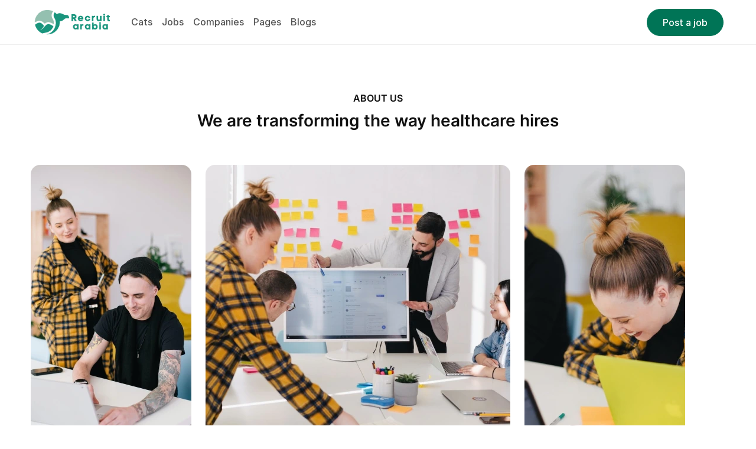

--- FILE ---
content_type: text/html; charset=UTF-8
request_url: https://recruitarabia.com/about-us/
body_size: 86407
content:
<!DOCTYPE html><html lang="en-US"><head><script data-no-optimize="1">var litespeed_docref=sessionStorage.getItem("litespeed_docref");litespeed_docref&&(Object.defineProperty(document,"referrer",{get:function(){return litespeed_docref}}),sessionStorage.removeItem("litespeed_docref"));</script> <meta charset="UTF-8"><meta name="viewport" content="width=device-width, initial-scale=1"><link rel="profile" href="http://gmpg.org/xfn/11"><meta name='robots' content='index, follow, max-image-preview:large, max-snippet:-1, max-video-preview:-1' /><title>About Us - RecruitArabia</title><link rel="canonical" href="https://recruitarabia.com/about-us/" /><meta property="og:locale" content="en_US" /><meta property="og:type" content="article" /><meta property="og:title" content="About Us - RecruitArabia" /><meta property="og:description" content="ABOUT US We are transforming the way healthcare hires OUR MISSION We mission is to empower every healthcare professional to find their perfect job opportunity, faster and easier than ever before. 0 + Employees 0 + Projects 0 + Customers 0 + Awards OUR LEADERS Championing change across our company Alexander Hipp Co-Founder Julian Wan [&hellip;]" /><meta property="og:url" content="https://recruitarabia.com/about-us/" /><meta property="og:site_name" content="RecruitArabia" /><meta property="article:publisher" content="https://www.facebook.com/RecruitArabiaAE" /><meta property="article:modified_time" content="2023-11-08T08:20:06+00:00" /><meta property="og:image" content="https://recruitarabia.com/wp-content/uploads/2022/11/aubout-us-left.webp" /><meta name="twitter:card" content="summary_large_image" /><meta name="twitter:label1" content="Est. reading time" /><meta name="twitter:data1" content="1 minute" /><link rel='dns-prefetch' href='//accounts.google.com' /><link rel='dns-prefetch' href='//www.googletagmanager.com' /><link href='https://fonts.gstatic.com' crossorigin rel='preconnect' /><link rel="alternate" type="application/rss+xml" title="RecruitArabia &raquo; Feed" href="https://recruitarabia.com/feed/" /><link rel="alternate" type="application/rss+xml" title="RecruitArabia &raquo; Comments Feed" href="https://recruitarabia.com/comments/feed/" /><link rel="alternate" title="oEmbed (JSON)" type="application/json+oembed" href="https://recruitarabia.com/wp-json/oembed/1.0/embed?url=https%3A%2F%2Frecruitarabia.com%2Fabout-us%2F" /><link rel="alternate" title="oEmbed (XML)" type="text/xml+oembed" href="https://recruitarabia.com/wp-json/oembed/1.0/embed?url=https%3A%2F%2Frecruitarabia.com%2Fabout-us%2F&#038;format=xml" /><style id='wp-img-auto-sizes-contain-inline-css'>img:is([sizes=auto i],[sizes^="auto," i]){contain-intrinsic-size:3000px 1500px}
/*# sourceURL=wp-img-auto-sizes-contain-inline-css */</style><link data-optimized="2" rel="stylesheet" href="https://recruitarabia.com/wp-content/litespeed/css/2ff9575dffd92eab8411697e1b67c446.css?ver=09f43" /><style id='classic-theme-styles-inline-css'>/*! This file is auto-generated */
.wp-block-button__link{color:#fff;background-color:#32373c;border-radius:9999px;box-shadow:none;text-decoration:none;padding:calc(.667em + 2px) calc(1.333em + 2px);font-size:1.125em}.wp-block-file__button{background:#32373c;color:#fff;text-decoration:none}
/*# sourceURL=/wp-includes/css/classic-themes.min.css */</style><style id='global-styles-inline-css'>:root{--wp--preset--aspect-ratio--square: 1;--wp--preset--aspect-ratio--4-3: 4/3;--wp--preset--aspect-ratio--3-4: 3/4;--wp--preset--aspect-ratio--3-2: 3/2;--wp--preset--aspect-ratio--2-3: 2/3;--wp--preset--aspect-ratio--16-9: 16/9;--wp--preset--aspect-ratio--9-16: 9/16;--wp--preset--color--black: #000000;--wp--preset--color--cyan-bluish-gray: #abb8c3;--wp--preset--color--white: #ffffff;--wp--preset--color--pale-pink: #f78da7;--wp--preset--color--vivid-red: #cf2e2e;--wp--preset--color--luminous-vivid-orange: #ff6900;--wp--preset--color--luminous-vivid-amber: #fcb900;--wp--preset--color--light-green-cyan: #7bdcb5;--wp--preset--color--vivid-green-cyan: #00d084;--wp--preset--color--pale-cyan-blue: #8ed1fc;--wp--preset--color--vivid-cyan-blue: #0693e3;--wp--preset--color--vivid-purple: #9b51e0;--wp--preset--gradient--vivid-cyan-blue-to-vivid-purple: linear-gradient(135deg,rgb(6,147,227) 0%,rgb(155,81,224) 100%);--wp--preset--gradient--light-green-cyan-to-vivid-green-cyan: linear-gradient(135deg,rgb(122,220,180) 0%,rgb(0,208,130) 100%);--wp--preset--gradient--luminous-vivid-amber-to-luminous-vivid-orange: linear-gradient(135deg,rgb(252,185,0) 0%,rgb(255,105,0) 100%);--wp--preset--gradient--luminous-vivid-orange-to-vivid-red: linear-gradient(135deg,rgb(255,105,0) 0%,rgb(207,46,46) 100%);--wp--preset--gradient--very-light-gray-to-cyan-bluish-gray: linear-gradient(135deg,rgb(238,238,238) 0%,rgb(169,184,195) 100%);--wp--preset--gradient--cool-to-warm-spectrum: linear-gradient(135deg,rgb(74,234,220) 0%,rgb(151,120,209) 20%,rgb(207,42,186) 40%,rgb(238,44,130) 60%,rgb(251,105,98) 80%,rgb(254,248,76) 100%);--wp--preset--gradient--blush-light-purple: linear-gradient(135deg,rgb(255,206,236) 0%,rgb(152,150,240) 100%);--wp--preset--gradient--blush-bordeaux: linear-gradient(135deg,rgb(254,205,165) 0%,rgb(254,45,45) 50%,rgb(107,0,62) 100%);--wp--preset--gradient--luminous-dusk: linear-gradient(135deg,rgb(255,203,112) 0%,rgb(199,81,192) 50%,rgb(65,88,208) 100%);--wp--preset--gradient--pale-ocean: linear-gradient(135deg,rgb(255,245,203) 0%,rgb(182,227,212) 50%,rgb(51,167,181) 100%);--wp--preset--gradient--electric-grass: linear-gradient(135deg,rgb(202,248,128) 0%,rgb(113,206,126) 100%);--wp--preset--gradient--midnight: linear-gradient(135deg,rgb(2,3,129) 0%,rgb(40,116,252) 100%);--wp--preset--font-size--small: 13px;--wp--preset--font-size--medium: 20px;--wp--preset--font-size--large: 36px;--wp--preset--font-size--x-large: 42px;--wp--preset--spacing--20: 0.44rem;--wp--preset--spacing--30: 0.67rem;--wp--preset--spacing--40: 1rem;--wp--preset--spacing--50: 1.5rem;--wp--preset--spacing--60: 2.25rem;--wp--preset--spacing--70: 3.38rem;--wp--preset--spacing--80: 5.06rem;--wp--preset--shadow--natural: 6px 6px 9px rgba(0, 0, 0, 0.2);--wp--preset--shadow--deep: 12px 12px 50px rgba(0, 0, 0, 0.4);--wp--preset--shadow--sharp: 6px 6px 0px rgba(0, 0, 0, 0.2);--wp--preset--shadow--outlined: 6px 6px 0px -3px rgb(255, 255, 255), 6px 6px rgb(0, 0, 0);--wp--preset--shadow--crisp: 6px 6px 0px rgb(0, 0, 0);}:where(.is-layout-flex){gap: 0.5em;}:where(.is-layout-grid){gap: 0.5em;}body .is-layout-flex{display: flex;}.is-layout-flex{flex-wrap: wrap;align-items: center;}.is-layout-flex > :is(*, div){margin: 0;}body .is-layout-grid{display: grid;}.is-layout-grid > :is(*, div){margin: 0;}:where(.wp-block-columns.is-layout-flex){gap: 2em;}:where(.wp-block-columns.is-layout-grid){gap: 2em;}:where(.wp-block-post-template.is-layout-flex){gap: 1.25em;}:where(.wp-block-post-template.is-layout-grid){gap: 1.25em;}.has-black-color{color: var(--wp--preset--color--black) !important;}.has-cyan-bluish-gray-color{color: var(--wp--preset--color--cyan-bluish-gray) !important;}.has-white-color{color: var(--wp--preset--color--white) !important;}.has-pale-pink-color{color: var(--wp--preset--color--pale-pink) !important;}.has-vivid-red-color{color: var(--wp--preset--color--vivid-red) !important;}.has-luminous-vivid-orange-color{color: var(--wp--preset--color--luminous-vivid-orange) !important;}.has-luminous-vivid-amber-color{color: var(--wp--preset--color--luminous-vivid-amber) !important;}.has-light-green-cyan-color{color: var(--wp--preset--color--light-green-cyan) !important;}.has-vivid-green-cyan-color{color: var(--wp--preset--color--vivid-green-cyan) !important;}.has-pale-cyan-blue-color{color: var(--wp--preset--color--pale-cyan-blue) !important;}.has-vivid-cyan-blue-color{color: var(--wp--preset--color--vivid-cyan-blue) !important;}.has-vivid-purple-color{color: var(--wp--preset--color--vivid-purple) !important;}.has-black-background-color{background-color: var(--wp--preset--color--black) !important;}.has-cyan-bluish-gray-background-color{background-color: var(--wp--preset--color--cyan-bluish-gray) !important;}.has-white-background-color{background-color: var(--wp--preset--color--white) !important;}.has-pale-pink-background-color{background-color: var(--wp--preset--color--pale-pink) !important;}.has-vivid-red-background-color{background-color: var(--wp--preset--color--vivid-red) !important;}.has-luminous-vivid-orange-background-color{background-color: var(--wp--preset--color--luminous-vivid-orange) !important;}.has-luminous-vivid-amber-background-color{background-color: var(--wp--preset--color--luminous-vivid-amber) !important;}.has-light-green-cyan-background-color{background-color: var(--wp--preset--color--light-green-cyan) !important;}.has-vivid-green-cyan-background-color{background-color: var(--wp--preset--color--vivid-green-cyan) !important;}.has-pale-cyan-blue-background-color{background-color: var(--wp--preset--color--pale-cyan-blue) !important;}.has-vivid-cyan-blue-background-color{background-color: var(--wp--preset--color--vivid-cyan-blue) !important;}.has-vivid-purple-background-color{background-color: var(--wp--preset--color--vivid-purple) !important;}.has-black-border-color{border-color: var(--wp--preset--color--black) !important;}.has-cyan-bluish-gray-border-color{border-color: var(--wp--preset--color--cyan-bluish-gray) !important;}.has-white-border-color{border-color: var(--wp--preset--color--white) !important;}.has-pale-pink-border-color{border-color: var(--wp--preset--color--pale-pink) !important;}.has-vivid-red-border-color{border-color: var(--wp--preset--color--vivid-red) !important;}.has-luminous-vivid-orange-border-color{border-color: var(--wp--preset--color--luminous-vivid-orange) !important;}.has-luminous-vivid-amber-border-color{border-color: var(--wp--preset--color--luminous-vivid-amber) !important;}.has-light-green-cyan-border-color{border-color: var(--wp--preset--color--light-green-cyan) !important;}.has-vivid-green-cyan-border-color{border-color: var(--wp--preset--color--vivid-green-cyan) !important;}.has-pale-cyan-blue-border-color{border-color: var(--wp--preset--color--pale-cyan-blue) !important;}.has-vivid-cyan-blue-border-color{border-color: var(--wp--preset--color--vivid-cyan-blue) !important;}.has-vivid-purple-border-color{border-color: var(--wp--preset--color--vivid-purple) !important;}.has-vivid-cyan-blue-to-vivid-purple-gradient-background{background: var(--wp--preset--gradient--vivid-cyan-blue-to-vivid-purple) !important;}.has-light-green-cyan-to-vivid-green-cyan-gradient-background{background: var(--wp--preset--gradient--light-green-cyan-to-vivid-green-cyan) !important;}.has-luminous-vivid-amber-to-luminous-vivid-orange-gradient-background{background: var(--wp--preset--gradient--luminous-vivid-amber-to-luminous-vivid-orange) !important;}.has-luminous-vivid-orange-to-vivid-red-gradient-background{background: var(--wp--preset--gradient--luminous-vivid-orange-to-vivid-red) !important;}.has-very-light-gray-to-cyan-bluish-gray-gradient-background{background: var(--wp--preset--gradient--very-light-gray-to-cyan-bluish-gray) !important;}.has-cool-to-warm-spectrum-gradient-background{background: var(--wp--preset--gradient--cool-to-warm-spectrum) !important;}.has-blush-light-purple-gradient-background{background: var(--wp--preset--gradient--blush-light-purple) !important;}.has-blush-bordeaux-gradient-background{background: var(--wp--preset--gradient--blush-bordeaux) !important;}.has-luminous-dusk-gradient-background{background: var(--wp--preset--gradient--luminous-dusk) !important;}.has-pale-ocean-gradient-background{background: var(--wp--preset--gradient--pale-ocean) !important;}.has-electric-grass-gradient-background{background: var(--wp--preset--gradient--electric-grass) !important;}.has-midnight-gradient-background{background: var(--wp--preset--gradient--midnight) !important;}.has-small-font-size{font-size: var(--wp--preset--font-size--small) !important;}.has-medium-font-size{font-size: var(--wp--preset--font-size--medium) !important;}.has-large-font-size{font-size: var(--wp--preset--font-size--large) !important;}.has-x-large-font-size{font-size: var(--wp--preset--font-size--x-large) !important;}
:where(.wp-block-post-template.is-layout-flex){gap: 1.25em;}:where(.wp-block-post-template.is-layout-grid){gap: 1.25em;}
:where(.wp-block-term-template.is-layout-flex){gap: 1.25em;}:where(.wp-block-term-template.is-layout-grid){gap: 1.25em;}
:where(.wp-block-columns.is-layout-flex){gap: 2em;}:where(.wp-block-columns.is-layout-grid){gap: 2em;}
:root :where(.wp-block-pullquote){font-size: 1.5em;line-height: 1.6;}
/*# sourceURL=global-styles-inline-css */</style><style id='civi_minify-style-inline-css'>:root {
	--civi-color-text: #555555;
	--civi-color-accent: #007456;
	--civi-color-primary: #111111;
	--civi-color-secondary: #999;
	--civi-color-border: #eee;
	--civi-color-bg: #ffffff;
	}
		body {
			background-color: #ffffff;
	
				background-size: auto;
				background-repeat: no-repeat;
				background-position: left top;
				background-attachment: scroll;
		}
		body.page .main-content{
			}

	@media(max-width:767px){
	body.page .main-content{
			}}

			#page.fullwidth {
		max-width: 1920px;
		}
			.content-page .site-layout.has-sidebar aside#secondary {
		flex: 0 0 400px;
		max-width: 400px;
		}
		.content-page .site-layout.has-sidebar #primary {
		flex: 1;
		max-width: calc(100% - 400px);
		}
			.civi-top-bar,.civi-top-bar a {
		color: #ddd!important;
		}
			.civi-top-bar {
		background-color: #000!important;
		}
			header.site-header {
		background-color: #fff!important;
		}
			header.site-header.sticky-header.on {
		background-color: #ffffff!important;
		}
			header.site-header .site-logo img {
		max-width: 134px;
		width:  134px;
		}
		.nav-dashboard-header .site-logo img {
		max-width: 134px;
		width:  134px;
		}
			header.site-header {
		padding-top: 8px;
		}
			header.site-header {
		padding-bottom: 8px;
		}
			.content-blog .site-layout.has-sidebar aside#secondary {
		flex: 0 0 400px;
		max-width: 400px;
		}
		.content-blog .site-layout.has-sidebar #primary {
		flex: 1;
		max-width: calc(100% - 400px);
		}
		.page-title-blog {
			background-size: auto;
	background-repeat: no-repeat;
	background-position: right top;
	background-attachment: scroll	}
	.page-title-blog,.page-title-blog .entry-detail .entry-title {
	font-style: normal;
	color: #111;
	}
	.page-title-blog .entry-title {
	font-size: 40px;
	letter-spacing: normal;
	}

		.page-title-orther,
	.page-title-other {
				
						background-color: #f9f9f9;
			padding-top:80px;
			padding-bottom:80px;
			
	background-size: auto;
	background-repeat: no-repeat;
	background-position: right top;
	background-attachment: scroll	}
	.page-title-orther,
	.page-title-other,
	.page-title-orther .entry-detail .entry-title,
	.page-title-other .entry-detail .entry-title {
						color: #111;
				}
	.page-title-orther .entry-title,
	.page-title-other .entry-title {
	font-size: 40px;
	letter-spacing: normal;
	}

/*# sourceURL=civi_minify-style-inline-css */</style><style id='elementor-frontend-inline-css'>.elementor-icon i[class*="fa-"]:before {
                font-family: "Font Awesome 5 Pro", "Font Awesome 5 Free" !important;
            }
            .elementor-icon i.fas:before {
                font-weight: 900;
                font-family: "Font Awesome 5 Pro", "Font Awesome 5 Free" !important;
            }
            .elementor-icon i.far:before {
                font-weight: 400;
                font-family: "Font Awesome 5 Pro", "Font Awesome 5 Free" !important;
            }
            .elementor-icon i.fal:before {
                font-weight: 300;
                font-family: "Font Awesome 5 Pro" !important;
            }
            .elementor-icon i.fab:before {
                font-weight: 400;
                font-family: "Font Awesome 5 Brands" !important;
            }
        

        /* FontAwesome icon fixes */
        .fa-wallet:before { content: "\f555"; }
        .fas.fa-wallet:before { content: "\f555"; }
        .far.fa-wallet:before { content: "\f555"; }

        .fa-shield-alt:before { content: "\f3ed"; }
        .fas.fa-shield-alt:before { content: "\f3ed"; }
        .far.fa-shield-alt:before { content: "\f3ed"; }

        .fa-shield-check:before { content: "\f2f7"; }
        .fas.fa-shield-check:before { content: "\f2f7"; }
        .far.fa-shield-check:before { content: "\f2f7"; }

        .fa-briefcase:before { content: "\f0b1"; }
        .fas.fa-briefcase:before { content: "\f0b1"; }
        .far.fa-briefcase:before { content: "\f0b1"; }

        .fa-user-md-chat:before { content: "\f0f0"; }
        .fas.fa-user-md-chat:before { content: "\f0f0"; }
        .far.fa-user-md-chat:before { content: "\f0f0"; }

        /* Fallback icons cho missing icons */
        .fa-user-md-chat:before { content: "\f086"; } /* chat icon */
        
/*# sourceURL=elementor-frontend-inline-css */</style> <script type="litespeed/javascript" data-src="https://recruitarabia.com/wp-includes/js/jquery/jquery.min.js" id="jquery-core-js"></script> <script id="jquery-migrate-js-before" type="litespeed/javascript">jQuery.migrateMute=!0;jQuery.migrateTrace=!1</script> 
 <script type="litespeed/javascript" data-src="https://www.googletagmanager.com/gtag/js?id=GT-5NR3G7K" id="google_gtagjs-js"></script> <script id="google_gtagjs-js-after" type="litespeed/javascript">window.dataLayer=window.dataLayer||[];function gtag(){dataLayer.push(arguments)}
gtag("set","linker",{"domains":["recruitarabia.com"]});gtag("js",new Date());gtag("set","developer_id.dZTNiMT",!0);gtag("config","GT-5NR3G7K");window._googlesitekit=window._googlesitekit||{};window._googlesitekit.throttledEvents=[];window._googlesitekit.gtagEvent=(name,data)=>{var key=JSON.stringify({name,data});if(!!window._googlesitekit.throttledEvents[key]){return}window._googlesitekit.throttledEvents[key]=!0;setTimeout(()=>{delete window._googlesitekit.throttledEvents[key]},5);gtag("event",name,{...data,event_source:"site-kit"})}</script> <link rel="https://api.w.org/" href="https://recruitarabia.com/wp-json/" /><link rel="alternate" title="JSON" type="application/json" href="https://recruitarabia.com/wp-json/wp/v2/pages/3149" /><meta name="generator" content="Site Kit by Google 1.170.0" /><meta name="generator" content="Elementor 3.34.2; features: e_font_icon_svg, additional_custom_breakpoints; settings: css_print_method-external, google_font-enabled, font_display-swap"><style>.e-con.e-parent:nth-of-type(n+4):not(.e-lazyloaded):not(.e-no-lazyload),
				.e-con.e-parent:nth-of-type(n+4):not(.e-lazyloaded):not(.e-no-lazyload) * {
					background-image: none !important;
				}
				@media screen and (max-height: 1024px) {
					.e-con.e-parent:nth-of-type(n+3):not(.e-lazyloaded):not(.e-no-lazyload),
					.e-con.e-parent:nth-of-type(n+3):not(.e-lazyloaded):not(.e-no-lazyload) * {
						background-image: none !important;
					}
				}
				@media screen and (max-height: 640px) {
					.e-con.e-parent:nth-of-type(n+2):not(.e-lazyloaded):not(.e-no-lazyload),
					.e-con.e-parent:nth-of-type(n+2):not(.e-lazyloaded):not(.e-no-lazyload) * {
						background-image: none !important;
					}
				}</style><link rel="icon" href="https://recruitarabia.com/wp-content/uploads/2023/12/cropped-RecruitArabia_Ico-32x32.png" sizes="32x32" /><link rel="icon" href="https://recruitarabia.com/wp-content/uploads/2023/12/cropped-RecruitArabia_Ico-192x192.png" sizes="192x192" /><link rel="apple-touch-icon" href="https://recruitarabia.com/wp-content/uploads/2023/12/cropped-RecruitArabia_Ico-180x180.png" /><meta name="msapplication-TileImage" content="https://recruitarabia.com/wp-content/uploads/2023/12/cropped-RecruitArabia_Ico-270x270.png" />
 <script type="litespeed/javascript" data-src="https://www.googletagmanager.com/gtag/js?id=G-VKV0QG9YFH"></script> <script type="litespeed/javascript">window.dataLayer=window.dataLayer||[];function gtag(){dataLayer.push(arguments)}
gtag('js',new Date());gtag('config','G-VKV0QG9YFH')</script> <style id="wp-custom-css">.elementor-5177 .elementor-element.elementor-element-4d3bbc9 .image img {
    width: 72px;
    height: 72px;
    margin: 0 auto;
}
.rate > label:before {
	content: "f005";
	font-size: 16px;
	font-family: "Font Awesome 5 Pro";
}
.elementor-widget-civi-testimonial .image img{
	display: inline-block;
}
@media (max-width:1199px){
	div.area-menu .top-mb-menu .account.logged-out .btn-login{
		color:#111 ;
	}
}
@media (min-width: 992px){
	.page-dashboard header.site-header .container {
    padding-left: 15px;
    padding-right: 15px;
}
}

@media (min-width: 768px){
	.archive-layout .archive-filter-top .form-group {
    width: 180px;
}
}
.civi-package-wrap .civi-package-item.active {
    border-color: #ffe180;
}

.civi-company-item.layout-thumbnail-grid{
	overflow:hidden;
}

.jobs-additional-text, div.jobs-apply-sidebar .days, div.jobs-apply-details .days, .civi-jobs-item .days, .jobs-additional-select {
	display: none;
}

.single .post-thumbnail img {
	position: absolute; top: -9999px; left: -9999px;
}

/* toggle h3
 */

.wp-block-ub-content-toggle h3 {
    font-size: 1.1rem;
}

/* li height
 */
li {
    line-height: 1.3rem;
}

.civi-description-details li+li {
    margin-top: 6px;
}

.top-bar-phone {
	display: none;
}

.jobs-thumbnail-details {
	display: none;
}</style><style id="kirki-inline-styles">body{font-family:Inter;font-size:16px;font-weight:normal;letter-spacing:inherit;}h1,h2,h3,h4,h5,h6,.block-heading .entry-title,.civi-filter-toggle>span{font-family:Inter;font-size:34px;font-weight:500;letter-spacing:inherit;line-height:inherit;}/* cyrillic-ext */
@font-face {
  font-family: 'Inter';
  font-style: normal;
  font-weight: 500;
  font-display: swap;
  src: url(https://recruitarabia.com/wp-content/fonts/inter/font) format('woff');
  unicode-range: U+0460-052F, U+1C80-1C8A, U+20B4, U+2DE0-2DFF, U+A640-A69F, U+FE2E-FE2F;
}
/* cyrillic */
@font-face {
  font-family: 'Inter';
  font-style: normal;
  font-weight: 500;
  font-display: swap;
  src: url(https://recruitarabia.com/wp-content/fonts/inter/font) format('woff');
  unicode-range: U+0301, U+0400-045F, U+0490-0491, U+04B0-04B1, U+2116;
}
/* greek-ext */
@font-face {
  font-family: 'Inter';
  font-style: normal;
  font-weight: 500;
  font-display: swap;
  src: url(https://recruitarabia.com/wp-content/fonts/inter/font) format('woff');
  unicode-range: U+1F00-1FFF;
}
/* greek */
@font-face {
  font-family: 'Inter';
  font-style: normal;
  font-weight: 500;
  font-display: swap;
  src: url(https://recruitarabia.com/wp-content/fonts/inter/font) format('woff');
  unicode-range: U+0370-0377, U+037A-037F, U+0384-038A, U+038C, U+038E-03A1, U+03A3-03FF;
}
/* vietnamese */
@font-face {
  font-family: 'Inter';
  font-style: normal;
  font-weight: 500;
  font-display: swap;
  src: url(https://recruitarabia.com/wp-content/fonts/inter/font) format('woff');
  unicode-range: U+0102-0103, U+0110-0111, U+0128-0129, U+0168-0169, U+01A0-01A1, U+01AF-01B0, U+0300-0301, U+0303-0304, U+0308-0309, U+0323, U+0329, U+1EA0-1EF9, U+20AB;
}
/* latin-ext */
@font-face {
  font-family: 'Inter';
  font-style: normal;
  font-weight: 500;
  font-display: swap;
  src: url(https://recruitarabia.com/wp-content/fonts/inter/font) format('woff');
  unicode-range: U+0100-02BA, U+02BD-02C5, U+02C7-02CC, U+02CE-02D7, U+02DD-02FF, U+0304, U+0308, U+0329, U+1D00-1DBF, U+1E00-1E9F, U+1EF2-1EFF, U+2020, U+20A0-20AB, U+20AD-20C0, U+2113, U+2C60-2C7F, U+A720-A7FF;
}
/* latin */
@font-face {
  font-family: 'Inter';
  font-style: normal;
  font-weight: 500;
  font-display: swap;
  src: url(https://recruitarabia.com/wp-content/fonts/inter/font) format('woff');
  unicode-range: U+0000-00FF, U+0131, U+0152-0153, U+02BB-02BC, U+02C6, U+02DA, U+02DC, U+0304, U+0308, U+0329, U+2000-206F, U+20AC, U+2122, U+2191, U+2193, U+2212, U+2215, U+FEFF, U+FFFD;
}</style></head><body class="wp-singular page-template-default page page-id-3149 wp-embed-responsive wp-theme-civi wp-child-theme-civi-child  elementor-default elementor-kit-2407 elementor-page elementor-page-3149" ><div id="wrapper" class="fullwidth"><header class="site-header header-dark sticky-header  "><div class="container"><div class="row"><div class="left-header"><div class="mb-menu canvas-menu canvas-left d-hidden">
<a href="#" class="icon-menu">
<i class="far fa-bars"></i>
</a><div class="bg-overlay"></div><div class="site-menu area-menu mobile-menu default-menu"><div class="inner-menu custom-scrollbar"><a href="#" class="btn-close">
<i class="far fa-times"></i>
</a><div class="top-mb-menu"></div><ul id="menu-mobile-menu" class="menu"><li id="menu-item-12913" class="menu-item menu-item-type-post_type menu-item-object-page menu-item-home menu-item-12913"><a href="https://recruitarabia.com/">Home</a></li><li id="menu-item-10957" class="menu-item menu-item-type-custom menu-item-object-custom menu-item-has-children menu-item-10957"><a href="#">Jobs</a><ul class="sub-menu"><li id="menu-item-14990" class="menu-item menu-item-type-custom menu-item-object-custom menu-item-14990"><a href="/jobs/">All Jobs</a></li><li id="menu-item-10972" class="menu-item menu-item-type-post_type menu-item-object-page menu-item-10972"><a href="https://recruitarabia.com/job-locations/">Jobs By Locations</a></li><li id="menu-item-10971" class="menu-item menu-item-type-post_type menu-item-object-page menu-item-10971"><a href="https://recruitarabia.com/job-companies/">Jobs By  Companies</a></li><li id="menu-item-10970" class="menu-item menu-item-type-post_type menu-item-object-page menu-item-10970"><a href="https://recruitarabia.com/job-categories/">Jobs By Categories</a></li></ul></li><li id="menu-item-10958" class="menu-item menu-item-type-custom menu-item-object-custom menu-item-10958"><a href="/companies/">Companies</a></li><li id="menu-item-10960" class="menu-item menu-item-type-custom menu-item-object-custom current-menu-ancestor current-menu-parent menu-item-has-children menu-item-10960"><a href="#">Pages</a><ul class="sub-menu"><li id="menu-item-10961" class="menu-item menu-item-type-post_type menu-item-object-page menu-item-10961"><a href="https://recruitarabia.com/about-team/">About Team</a></li><li id="menu-item-10962" class="menu-item menu-item-type-post_type menu-item-object-page current-menu-item page_item page-item-3149 current_page_item menu-item-10962"><a href="https://recruitarabia.com/about-us/" aria-current="page">About Us</a></li><li id="menu-item-10965" class="menu-item menu-item-type-post_type menu-item-object-page menu-item-10965"><a href="https://recruitarabia.com/contact-us/">Contact Us</a></li><li id="menu-item-10967" class="menu-item menu-item-type-post_type menu-item-object-page menu-item-10967"><a href="https://recruitarabia.com/?page_id=3188">Privacy Policy</a></li></ul></li></ul>
<a href="https://recruitarabia.com/employer-landing/" class="civi-button add-job">
Post a job				</a></div></div></div><div class="site-logo">
<a href="https://recruitarabia.com/" title="RecruitArabia">
<img data-lazyloaded="1" src="[data-uri]" width="363" height="130" data-src="https://recruitarabia.com/wp-content/uploads/2022/10/Recruitarabia-Logo.png" data-srcset="https://recruitarabia.com/wp-content/uploads/2022/10/Recruitarabia-Logo.png 2x"
data-light="https://recruitarabia.com/wp-content/themes/civi/assets/images/logo-light.png"
data-light-retina="https://recruitarabia.com/wp-content/themes/civi/assets/images/logo-light-retina.png"
data-original="https://recruitarabia.com/wp-content/uploads/2022/10/Recruitarabia-Logo.png"
data-original-retina="https://recruitarabia.com/wp-content/uploads/2022/10/Recruitarabia-Logo.png"
alt="RecruitArabia"
class="logo-img">
</a></div><div class="d-none d-xl-block"><div class="site-menu main-menu desktop-menu default-menu"><ul id="menu-main-menu" class="menu"><li id="menu-item-8447" class="menu-item menu-item-type-custom menu-item-object-custom menu-item-has-children menu-item-8447 level-1 has-mega-menu"><a href="#"><div class="menu-item-wrap"><span class="menu-item-title">Cats</span><span class="toggle-sub-menu"> </span></div></a><ul class="sub-menu children mega-menu"><li id="menu-item-10956" class="menu-item menu-item-type-post_type menu-item-object-civi_mega_menu menu-item-10956"><div class="mega-menu-content"><div class="container"><div class="row"><div class="col-xs-12"><div data-elementor-type="wp-post" data-elementor-id="8430" class="elementor elementor-8430"><section class="elementor-section elementor-top-section elementor-element elementor-element-c33dd06 elementor-section-boxed elementor-section-gap-beside-yes elementor-section-height-default elementor-section-height-default elementor-section-content-align-center elementor-section-column-vertical-align-stretch" data-id="c33dd06" data-element_type="section"><div class="elementor-container elementor-column-gap-extended"><div class="elementor-column elementor-col-100 elementor-top-column elementor-element elementor-element-bc7a5bd" data-id="bc7a5bd" data-element_type="column"><div class="elementor-widget-wrap elementor-element-populated"><div class="elementor-element elementor-element-72e9210 elementor-widget elementor-widget-civi-modern-tabs" data-id="72e9210" data-element_type="widget" data-widget_type="civi-modern-tabs.default"><div class="elementor-widget-container"><div class="civi-modern-tabs"><ul class="nav-modern-tabs"><li class="nav-item">
<a href="#72e9210c83afde">Job Categories</a></li><li class="nav-item">
<a href="#72e92105fd8897">Company Categories</a></li></ul><div class="content-modern-tabs"><div class="modern-tabs-item" id="72e9210c83afde"><style>.elementor-8475 .elementor-element.elementor-element-064dfbb > .elementor-container > .elementor-row{align-items:stretch;}.elementor-8475 .elementor-element.elementor-element-e6f30c1 .elementor-repeater-item-94af833 .icon-cate{color:#6C4CBE;background-color:#F5ECFF;}.elementor-8475 .elementor-element.elementor-element-e6f30c1 .elementor-repeater-item-b1fe59f .icon-cate{color:#004AB5;background-color:#E6EDF8;}.elementor-8475 .elementor-element.elementor-element-e6f30c1 .elementor-repeater-item-4e3e12d .icon-cate{color:#C836D7;background-color:#FAEBFB;}.elementor-8475 .elementor-element.elementor-element-e6f30c1 .elementor-repeater-item-76dca47 .icon-cate{color:#FF2B50;background-color:#FFEAEE;}.elementor-8475 .elementor-element.elementor-element-e6f30c1 .elementor-repeater-item-6a54a44 .icon-cate{color:#00D5FF;background-color:#E7FBFF;}.elementor-8475 .elementor-element.elementor-element-e6f30c1 .elementor-repeater-item-bd6878d .icon-cate{color:#FF8C19;background-color:#FFF4E8;}.elementor-8475 .elementor-element.elementor-element-e6f30c1 .elementor-carousel .list-cate-item{padding-top:calc(0px/2);padding-bottom:calc(0px/2);padding-left:calc(0px/2);padding-right:calc(0px/2);}.elementor-8475 .elementor-element.elementor-element-e6f30c1 .slick-list{margin-top:calc(-0px/2);margin-bottom:calc(-0px/2);margin-left:calc(-0px/2);margin-right:calc(-0px/2);}.elementor-8475 .elementor-element.elementor-element-e6f30c1 .elementor-grid{grid-row-gap:0px;grid-column-gap:0px;}.elementor-8475 .elementor-element.elementor-element-e6f30c1 .cate-inner{background-color:#FFFFFF00;padding:10px 15px 10px 10px;border-style:none;}.elementor-8475 .elementor-element.elementor-element-e6f30c1 .list-cate-item{text-align:left;}.elementor-8475 .elementor-element.elementor-element-e6f30c1 .cate-title{font-size:16px;}.elementor-8475 .elementor-element.elementor-element-e6f30c1 .cate-count{color:#555555;}.elementor-8475 .elementor-element.elementor-element-ee1f109{width:auto;max-width:auto;align-self:flex-start;}.elementor-8475 .elementor-element.elementor-element-ee1f109 > .elementor-widget-container{padding:10px 0px 0px 15px;}@media(max-width:1024px){.elementor-8475 .elementor-element.elementor-element-e6f30c1 > .elementor-widget-container{padding:20px 0px 0px 0px;}}</style><div data-elementor-type="section" data-elementor-id="8475" class="elementor elementor-8475"><section class="elementor-section elementor-top-section elementor-element elementor-element-064dfbb elementor-section-boxed elementor-section-height-default elementor-section-height-default elementor-section-column-vertical-align-stretch" data-id="064dfbb" data-element_type="section"><div class="elementor-container elementor-column-gap-no"><div class="elementor-column elementor-col-100 elementor-top-column elementor-element elementor-element-d3f879d" data-id="d3f879d" data-element_type="column"><div class="elementor-widget-wrap elementor-element-populated"><div class="elementor-element elementor-element-e6f30c1 elementor-grid-tablet-3 elementor-grid-mobile-1 elementor-position-left civi-layout-01 elementor-grid-2 elementor-widget elementor-widget-civi-jobs-category" data-id="e6f30c1" data-element_type="widget" data-settings="{&quot;row_gap&quot;:{&quot;unit&quot;:&quot;px&quot;,&quot;size&quot;:0,&quot;sizes&quot;:[]},&quot;row_gap_tablet&quot;:{&quot;unit&quot;:&quot;px&quot;,&quot;size&quot;:&quot;&quot;,&quot;sizes&quot;:[]},&quot;row_gap_mobile&quot;:{&quot;unit&quot;:&quot;px&quot;,&quot;size&quot;:&quot;&quot;,&quot;sizes&quot;:[]}}" data-widget_type="civi-jobs-category.default"><div class="elementor-widget-container"><div class="elementor-grid-jobs" dir="ltr"><div class="elementor-grid"><div class="list-cate-item civi-box elementor-repeater-item-94af833"><div class="cate-inner">
<span class="icon-cate">
<svg xmlns="http://www.w3.org/2000/svg" width="24" height="18" viewBox="0 0 24 18" fill="none"><path d="M24 9L18.343 14.657L16.929 13.243L21.172 9L16.929 4.757L18.343 3.343L24 9ZM2.828 9L7.071 13.243L5.657 14.657L0 9L5.657 3.343L7.07 4.757L2.828 9ZM9.788 18H7.66L14.212 0H16.34L9.788 18Z" fill="white"></path></svg>																								</span><div class="cate-content"><h4 class="cate-title">Development &amp; IT</h4></div>
<a class="civi-link-item" href="https://recruitarabia.com/jobs-categories/development-it/"></a></div></div><div class="list-cate-item civi-box elementor-repeater-item-b1fe59f"><div class="cate-inner">
<span class="icon-cate">
<svg xmlns="http://www.w3.org/2000/svg" width="22" height="22" viewBox="0 0 22 22" fill="none"><path d="M12 0L12.001 3.062C13.7632 3.28479 15.4013 4.08743 16.6572 5.34351C17.9131 6.5996 18.7155 8.23775 18.938 10H22V12L18.938 12.001C18.7153 13.7631 17.9128 15.401 16.6569 16.6569C15.401 17.9128 13.7631 18.7153 12.001 18.938L12 22H10V18.938C8.23775 18.7155 6.5996 17.9131 5.34351 16.6572C4.08743 15.4013 3.28479 13.7632 3.062 12.001L0 12V10H3.062C3.28459 8.23761 4.08713 6.59934 5.34324 5.34324C6.59934 4.08713 8.23761 3.28459 10 3.062V0H12ZM11 5C9.4087 5 7.88258 5.63214 6.75736 6.75736C5.63214 7.88258 5 9.4087 5 11C5 12.5913 5.63214 14.1174 6.75736 15.2426C7.88258 16.3679 9.4087 17 11 17C12.5913 17 14.1174 16.3679 15.2426 15.2426C16.3679 14.1174 17 12.5913 17 11C17 9.4087 16.3679 7.88258 15.2426 6.75736C14.1174 5.63214 12.5913 5 11 5ZM11 9C11.5304 9 12.0391 9.21071 12.4142 9.58579C12.7893 9.96086 13 10.4696 13 11C13 11.5304 12.7893 12.0391 12.4142 12.4142C12.0391 12.7893 11.5304 13 11 13C10.4696 13 9.96086 12.7893 9.58579 12.4142C9.21071 12.0391 9 11.5304 9 11C9 10.4696 9.21071 9.96086 9.58579 9.58579C9.96086 9.21071 10.4696 9 11 9Z" fill="white"></path></svg>																								</span><div class="cate-content"><h4 class="cate-title">Marketing &amp; Sales</h4><p class="cate-count">43 jobs</p></div>
<a class="civi-link-item" href="https://recruitarabia.com/jobs-categories/marketing-sales/"></a></div></div><div class="list-cate-item civi-box elementor-repeater-item-4e3e12d"><div class="cate-inner">
<span class="icon-cate">
<svg xmlns="http://www.w3.org/2000/svg" width="20" height="21" viewBox="0 0 20 21" fill="none"><path d="M20 15.002C19.9996 16.3696 19.5321 17.696 18.675 18.7616C17.8179 19.8273 16.6226 20.5683 15.287 20.862L14.649 18.948C15.2332 18.8518 15.7888 18.6271 16.2758 18.2903C16.7627 17.9534 17.1689 17.5128 17.465 17H15C14.4696 17 13.9609 16.7893 13.5858 16.4142C13.2107 16.0391 13 15.5304 13 15V11C13 10.4696 13.2107 9.96086 13.5858 9.58579C13.9609 9.21071 14.4696 9 15 9H17.938C17.694 7.0669 16.7529 5.28927 15.2914 4.00068C13.8299 2.71208 11.9484 2.00108 10 2.00108C8.05155 2.00108 6.17007 2.71208 4.70857 4.00068C3.24708 5.28927 2.30603 7.0669 2.062 9H5C5.53043 9 6.03914 9.21071 6.41421 9.58579C6.78929 9.96086 7 10.4696 7 11V15C7 15.5304 6.78929 16.0391 6.41421 16.4142C6.03914 16.7893 5.53043 17 5 17H2C1.46957 17 0.960859 16.7893 0.585786 16.4142C0.210714 16.0391 0 15.5304 0 15V10C0 4.477 4.477 0 10 0C15.523 0 20 4.477 20 10V15.002ZM18 15V11H15V15H18ZM2 11V15H5V11H2Z" fill="white"></path></svg>																								</span><div class="cate-content"><h4 class="cate-title">Customer Service</h4><p class="cate-count">35 jobs</p></div>
<a class="civi-link-item" href="https://recruitarabia.com/jobs-categories/customer-service/"></a></div></div><div class="list-cate-item civi-box elementor-repeater-item-76dca47"><div class="cate-inner">
<span class="icon-cate">
<svg xmlns="http://www.w3.org/2000/svg" width="20" height="20" viewBox="0 0 20 20" fill="none"><path d="M10 0C15.522 0 20 3.978 20 8.889C19.9992 10.3622 19.4136 11.7748 18.3717 12.8165C17.3299 13.8581 15.9172 14.4435 14.444 14.444H12.478C11.556 14.444 10.811 15.189 10.811 16.111C10.811 16.533 10.978 16.922 11.233 17.211C11.5 17.511 11.667 17.9 11.667 18.333C11.667 19.256 10.9 20 10 20C4.478 20 0 15.522 0 10C0 4.478 4.478 0 10 0ZM8.811 16.111C8.81061 15.6293 8.90519 15.1523 9.08933 14.7072C9.27347 14.2622 9.54357 13.8578 9.88416 13.5172C10.2248 13.1766 10.6292 12.9065 11.0742 12.7223C11.5193 12.5382 11.9963 12.4436 12.478 12.444H14.444C15.3866 12.4435 16.2905 12.0689 16.9572 11.4026C17.6239 10.7363 17.9989 9.8326 18 8.89C18 5.139 14.468 2 10 2C7.93558 1.99812 5.95034 2.79436 4.45938 4.22225C2.96841 5.65014 2.08715 7.59913 1.99986 9.66171C1.91256 11.7243 2.62599 13.7408 3.99097 15.2895C5.35595 16.8383 7.2668 17.7994 9.324 17.972C8.98917 17.4093 8.81197 16.7668 8.811 16.112V16.111ZM5.5 10C5.10218 10 4.72064 9.84196 4.43934 9.56066C4.15804 9.27936 4 8.89782 4 8.5C4 8.10218 4.15804 7.72064 4.43934 7.43934C4.72064 7.15804 5.10218 7 5.5 7C5.89782 7 6.27936 7.15804 6.56066 7.43934C6.84196 7.72064 7 8.10218 7 8.5C7 8.89782 6.84196 9.27936 6.56066 9.56066C6.27936 9.84196 5.89782 10 5.5 10ZM14.5 10C14.1022 10 13.7206 9.84196 13.4393 9.56066C13.158 9.27936 13 8.89782 13 8.5C13 8.10218 13.158 7.72064 13.4393 7.43934C13.7206 7.15804 14.1022 7 14.5 7C14.8978 7 15.2794 7.15804 15.5607 7.43934C15.842 7.72064 16 8.10218 16 8.5C16 8.89782 15.842 9.27936 15.5607 9.56066C15.2794 9.84196 14.8978 10 14.5 10ZM10 7C9.60218 7 9.22064 6.84196 8.93934 6.56066C8.65804 6.27936 8.5 5.89782 8.5 5.5C8.5 5.10218 8.65804 4.72064 8.93934 4.43934C9.22064 4.15804 9.60218 4 10 4C10.3978 4 10.7794 4.15804 11.0607 4.43934C11.342 4.72064 11.5 5.10218 11.5 5.5C11.5 5.89782 11.342 6.27936 11.0607 6.56066C10.7794 6.84196 10.3978 7 10 7Z" fill="white"></path></svg>																								</span><div class="cate-content"><h4 class="cate-title">Design &amp; Creative</h4><p class="cate-count">11 jobs</p></div>
<a class="civi-link-item" href="https://recruitarabia.com/jobs-categories/design-creative/"></a></div></div><div class="list-cate-item civi-box elementor-repeater-item-6a54a44"><div class="cate-inner">
<span class="icon-cate">
<svg xmlns="http://www.w3.org/2000/svg" width="24" height="24" viewBox="0 0 24 24" fill="none"><g clip-path="url(#clip0_3321_25577)"><path d="M21 19H23V21H1V19H3V4C3 3.73478 3.10536 3.48043 3.29289 3.29289C3.48043 3.10536 3.73478 3 4 3H14C14.2652 3 14.5196 3.10536 14.7071 3.29289C14.8946 3.48043 15 3.73478 15 4V19H19V11H17V9H20C20.2652 9 20.5196 9.10536 20.7071 9.29289C20.8946 9.48043 21 9.73478 21 10V19ZM5 5V19H13V5H5ZM7 11H11V13H7V11ZM7 7H11V9H7V7Z" fill="white"></path></g><defs><clipPath id="clip0_3321_25577"><rect width="24" height="24" fill="white"></rect></clipPath></defs></svg>																								</span><div class="cate-content"><h4 class="cate-title">Legal &amp; Finance</h4><p class="cate-count">4 jobs</p></div>
<a class="civi-link-item" href="https://recruitarabia.com/jobs-categories/legal-finance/"></a></div></div><div class="list-cate-item civi-box elementor-repeater-item-bd6878d"><div class="cate-inner">
<span class="icon-cate">
<svg xmlns="http://www.w3.org/2000/svg" width="24" height="24" viewBox="0 0 24 24" fill="none"><g clip-path="url(#clip0_2181_24363)"><path d="M18.0001 17V22H16.0001V17C16.0001 12.549 18.6441 8.715 22.4471 6.984L23.2751 8.804C21.7018 9.51958 20.3678 10.6729 19.4324 12.1263C18.497 13.5797 17.9998 15.2716 18.0001 17ZM8.0001 17V22H6.0001V17C6.00024 15.2718 5.50292 13.5801 4.56753 12.1269C3.63214 10.6737 2.29823 9.52051 0.725098 8.805L1.5531 6.984C3.47578 7.85849 5.1061 9.26796 6.24932 11.0441C7.39254 12.8201 8.00033 14.8878 8.0001 17ZM12.0001 12C10.674 12 9.40225 11.4732 8.46456 10.5355C7.52688 9.59785 7.0001 8.32608 7.0001 7C7.0001 5.67392 7.52688 4.40215 8.46456 3.46447C9.40225 2.52678 10.674 2 12.0001 2C13.3262 2 14.5979 2.52678 15.5356 3.46447C16.4733 4.40215 17.0001 5.67392 17.0001 7C17.0001 8.32608 16.4733 9.59785 15.5356 10.5355C14.5979 11.4732 13.3262 12 12.0001 12ZM12.0001 10C12.3941 10 12.7842 9.9224 13.1481 9.77164C13.5121 9.62087 13.8428 9.3999 14.1214 9.12132C14.4 8.84274 14.621 8.51203 14.7717 8.14805C14.9225 7.78407 15.0001 7.39397 15.0001 7C15.0001 6.60603 14.9225 6.21593 14.7717 5.85195C14.621 5.48797 14.4 5.15726 14.1214 4.87868C13.8428 4.6001 13.5121 4.37913 13.1481 4.22836C12.7842 4.0776 12.3941 4 12.0001 4C11.2044 4 10.4414 4.31607 9.87878 4.87868C9.31617 5.44129 9.0001 6.20435 9.0001 7C9.0001 7.79565 9.31617 8.55871 9.87878 9.12132C10.4414 9.68393 11.2044 10 12.0001 10Z" fill="white"></path></g><defs><clipPath id="clip0_2181_24363"><rect width="24" height="24" fill="white"></rect></clipPath></defs></svg>																								</span><div class="cate-content"><h4 class="cate-title">Product Management</h4><p class="cate-count">3 jobs</p></div>
<a class="civi-link-item" href="https://recruitarabia.com/jobs-categories/product-management/"></a></div></div></div></div></div><div class="elementor-element elementor-element-ee1f109 elementor-align-left elementor-widget__width-auto elementor-widget elementor-widget-civi-button" data-id="ee1f109" data-element_type="widget" data-widget_type="civi-button.default"><div class="elementor-widget-container">
<a class="civi-button button-md button-rounded button-border-bottom" href="https://recruitarabia.com/job-categories/">
<span >View all categories</span>
</a></div></div></div></div></div></section></div></div><div class="modern-tabs-item" id="72e92105fd8897"><style>.elementor-8505 .elementor-element.elementor-element-436552c > .elementor-container > .elementor-row{align-items:stretch;}.elementor-8505 .elementor-element.elementor-element-3b3f959 .elementor-grid{grid-row-gap:0px;grid-column-gap:0px;}.elementor-8505 .elementor-element.elementor-element-3b3f959 .cate-content{background-color:#02010100;padding:10px 10px 10px 10px;}.elementor-8505 .elementor-element.elementor-element-3b3f959 .elementor-carousel .list-cate-item{padding-left:calc(0px/2);padding-right:calc(0px/2);}.elementor-8505 .elementor-element.elementor-element-3b3f959 .slick-list{margin-left:calc(-0px/2);margin-right:calc(-0px/2);}.elementor-8505 .elementor-element.elementor-element-3b3f959 .list-cate-item{text-align:left;}.elementor-8505 .elementor-element.elementor-element-3b3f959 .cate-count{color:#555555;}.elementor-8505 .elementor-element.elementor-element-cf048b2 > .elementor-widget-container{margin:-5px 0px 0px 0px;padding:0px 0px 0px 15px;}</style><div data-elementor-type="section" data-elementor-id="8505" class="elementor elementor-8505"><section class="elementor-section elementor-top-section elementor-element elementor-element-436552c elementor-section-boxed elementor-section-height-default elementor-section-height-default elementor-section-column-vertical-align-stretch" data-id="436552c" data-element_type="section"><div class="elementor-container elementor-column-gap-no"><div class="elementor-column elementor-col-100 elementor-top-column elementor-element elementor-element-722b28f" data-id="722b28f" data-element_type="column"><div class="elementor-widget-wrap elementor-element-populated"><div class="elementor-element elementor-element-3b3f959 civi-layout-02 elementor-grid-2 elementor-widget elementor-widget-civi-companies-category" data-id="3b3f959" data-element_type="widget" data-settings="{&quot;row_gap&quot;:{&quot;unit&quot;:&quot;px&quot;,&quot;size&quot;:0,&quot;sizes&quot;:[]},&quot;row_gap_tablet&quot;:{&quot;unit&quot;:&quot;px&quot;,&quot;size&quot;:&quot;&quot;,&quot;sizes&quot;:[]},&quot;row_gap_mobile&quot;:{&quot;unit&quot;:&quot;px&quot;,&quot;size&quot;:&quot;&quot;,&quot;sizes&quot;:[]}}" data-widget_type="civi-companies-category.default"><div class="elementor-widget-container"><div class="elementor-grid-companies" dir="ltr"><div class="elementor-grid"><div class="list-cate-item"><div class="cate-content"><div class="cate-inner-content"><h4 class="cate-title"><a href="https://recruitarabia.com/company-categories/b2b-saas/">B2B SaaS</a></h4></div></div></div><div class="list-cate-item"><div class="cate-content"><div class="cate-inner-content"><h4 class="cate-title"><a href="https://recruitarabia.com/company-categories/ecommerce/">Ecommerce</a></h4><p class="cate-count">1 are actively hiring</p></div><div class="list-company">
<a class="company-img" href="https://recruitarabia.com/companies/courier/noon/">
<img data-lazyloaded="1" src="[data-uri]" width="200" height="200" class="logo-company" data-src="https://recruitarabia.com/wp-content/uploads/2025/06/nooncom_logo.jpeg" alt=""/>
</a></div></div></div><div class="list-cate-item"><div class="cate-content"><div class="cate-inner-content"><h4 class="cate-title"><a href="https://recruitarabia.com/company-categories/enterprise-software/">Enterprise Software</a></h4></div></div></div><div class="list-cate-item"><div class="cate-content"><div class="cate-inner-content"><h4 class="cate-title"><a href="https://recruitarabia.com/company-categories/fintech/">Fintech</a></h4></div></div></div><div class="list-cate-item"><div class="cate-content"><div class="cate-inner-content"><h4 class="cate-title"><a href="https://recruitarabia.com/company-categories/saas/">SaaS</a></h4></div></div></div><div class="list-cate-item"><div class="cate-content"><div class="cate-inner-content"><h4 class="cate-title"><a href="https://recruitarabia.com/company-categories/software/">Software</a></h4></div></div></div></div></div></div></div><div class="elementor-element elementor-element-cf048b2 elementor-widget elementor-widget-civi-button" data-id="cf048b2" data-element_type="widget" data-widget_type="civi-button.default"><div class="elementor-widget-container">
<a class="civi-button button-md button-rounded button-border-bottom" href="https://recruitarabia.com/job-companies/">
<span >View all Companies</span>
</a></div></div></div></div></div></section></div></div></div></div></div></div></div></div></div></section></div></div></div></div></div></li></ul></li><li id="menu-item-2394" class="menu-item menu-item-type-custom menu-item-object-custom menu-item-has-children menu-item-2394 level-1"><a href="https://recruitarabia.com/jobs/"><div class="menu-item-wrap"><span class="menu-item-title">Jobs</span><span class="toggle-sub-menu"> </span></div></a><ul class="sub-menu children simple-menu"><li id="menu-item-8458" class="menu-item menu-item-type-post_type menu-item-object-page menu-item-8458"><a href="https://recruitarabia.com/job-locations/"><div class="menu-item-wrap"><span class="menu-item-title">Jobs by Locations</span></div></a></li><li id="menu-item-8457" class="menu-item menu-item-type-post_type menu-item-object-page menu-item-8457"><a href="https://recruitarabia.com/job-companies/"><div class="menu-item-wrap"><span class="menu-item-title">Jobs by Companies</span></div></a></li><li id="menu-item-8456" class="menu-item menu-item-type-post_type menu-item-object-page menu-item-8456"><a href="https://recruitarabia.com/job-categories/"><div class="menu-item-wrap"><span class="menu-item-title">Jobs by Categories</span></div></a></li></ul></li><li id="menu-item-2813" class="menu-item menu-item-type-custom menu-item-object-custom menu-item-2813 level-1"><a href="https://recruitarabia.com/companies"><div class="menu-item-wrap"><span class="menu-item-title">Companies</span></div></a></li><li id="menu-item-2815" class="menu-item menu-item-type-custom menu-item-object-custom current-menu-ancestor current-menu-parent menu-item-has-children menu-item-2815 level-1"><a href="#"><div class="menu-item-wrap"><span class="menu-item-title">Pages</span><span class="toggle-sub-menu"> </span></div></a><ul class="sub-menu children simple-menu"><li id="menu-item-3670" class="menu-item menu-item-type-post_type menu-item-object-page current-menu-item page_item page-item-3149 current_page_item menu-item-3670"><a href="https://recruitarabia.com/about-us/"><div class="menu-item-wrap"><span class="menu-item-title">About Us</span></div></a></li><li id="menu-item-3665" class="menu-item menu-item-type-post_type menu-item-object-page menu-item-3665"><a href="https://recruitarabia.com/about-team/"><div class="menu-item-wrap"><span class="menu-item-title">About Team</span></div></a></li><li id="menu-item-3668" class="menu-item menu-item-type-post_type menu-item-object-page menu-item-3668"><a href="https://recruitarabia.com/contact-us/"><div class="menu-item-wrap"><span class="menu-item-title">Contact Us</span></div></a></li><li id="menu-item-3666" class="menu-item menu-item-type-post_type menu-item-object-page menu-item-3666"><a href="https://recruitarabia.com/carrer/"><div class="menu-item-wrap"><span class="menu-item-title">Carrer</span></div></a></li><li id="menu-item-12912" class="menu-item menu-item-type-post_type menu-item-object-page menu-item-privacy-policy menu-item-12912"><a href="https://recruitarabia.com/privacy-policy/"><div class="menu-item-wrap"><span class="menu-item-title">Privacy Policy</span></div></a></li></ul></li><li id="menu-item-3066" class="menu-item menu-item-type-post_type menu-item-object-page menu-item-3066 level-1"><a href="https://recruitarabia.com/blogs/"><div class="menu-item-wrap"><span class="menu-item-title">Blogs</span></div></a></li></ul></div></div></div><div class="right-header"><div class="d-none d-xl-block"></div><div class="d-xl-none"><div class="block-search search-icon			civi-ajax-search"><div class="icon-search">
<i class="far fa-search"></i></div></div></div><div class="d-none d-xl-block">
<a href="https://recruitarabia.com/employer-landing/" class="civi-button add-job">
Post a job				</a></div></div></div></div></header><div id="content" class="site-content"><div class="main-content content-page"><div class="container"><div class="site-layout no-sidebar"><div id="primary" class="content-area"><main id="main" class="site-main"><article id="post-3149" class="post-3149 page type-page status-publish hentry"><div class="entry-content"><div data-elementor-type="wp-page" data-elementor-id="3149" class="elementor elementor-3149"><section class="elementor-section elementor-top-section elementor-element elementor-element-ca5d94d elementor-section-stretched elementor-section-boxed elementor-section-height-default elementor-section-height-default elementor-section-column-vertical-align-stretch" data-id="ca5d94d" data-element_type="section" data-settings="{&quot;stretch_section&quot;:&quot;section-stretched&quot;,&quot;background_background&quot;:&quot;classic&quot;}"><div class="elementor-container elementor-column-gap-no"><div class="elementor-column elementor-col-100 elementor-top-column elementor-element elementor-element-d822e80" data-id="d822e80" data-element_type="column"><div class="elementor-widget-wrap elementor-element-populated"><div class="elementor-element elementor-element-093bf52 elementor-widget elementor-widget-civi-heading" data-id="093bf52" data-element_type="widget" data-widget_type="civi-heading.default"><div class="elementor-widget-container"><div class="civi-modern-heading"><div class="heading-secondary-wrap"><h3 class="heading-secondary elementor-heading-title">ABOUT US</h3></div><div class="heading-primary-wrap"><h2 class="heading-primary elementor-heading-title">We are transforming the way healthcare hires</h2></div></div></div></div><section class="elementor-section elementor-inner-section elementor-element elementor-element-dff9882 elementor-section-boxed elementor-section-gap-beside-yes elementor-section-height-default elementor-section-height-default elementor-section-column-vertical-align-stretch" data-id="dff9882" data-element_type="section"><div class="elementor-container elementor-column-gap-custom"><div class="elementor-column elementor-col-33 elementor-inner-column elementor-element elementor-element-8302bb3" data-id="8302bb3" data-element_type="column"><div class="elementor-widget-wrap elementor-element-populated"><div class="elementor-element elementor-element-860111e elementor-hidden-mobile elementor-widget elementor-widget-image" data-id="860111e" data-element_type="widget" data-widget_type="image.default"><div class="elementor-widget-container">
<img data-lazyloaded="1" src="[data-uri]" fetchpriority="high" decoding="async" width="300" height="480" data-src="https://recruitarabia.com/wp-content/uploads/2022/11/aubout-us-left.webp" class="attachment-full size-full wp-image-3534" alt="" /></div></div></div></div><div class="elementor-column elementor-col-33 elementor-inner-column elementor-element elementor-element-8609ae7" data-id="8609ae7" data-element_type="column"><div class="elementor-widget-wrap elementor-element-populated"><div class="elementor-element elementor-element-0c88db4 elementor-widget elementor-widget-image" data-id="0c88db4" data-element_type="widget" data-widget_type="image.default"><div class="elementor-widget-container">
<img data-lazyloaded="1" src="[data-uri]" decoding="async" width="522" height="480" data-src="https://recruitarabia.com/wp-content/uploads/2022/11/aubout-us-mid.webp" class="attachment-full size-full wp-image-3532" alt="" /></div></div></div></div><div class="elementor-column elementor-col-33 elementor-inner-column elementor-element elementor-element-83d8c1a" data-id="83d8c1a" data-element_type="column"><div class="elementor-widget-wrap elementor-element-populated"><div class="elementor-element elementor-element-3b567fa elementor-hidden-mobile elementor-widget elementor-widget-image" data-id="3b567fa" data-element_type="widget" data-widget_type="image.default"><div class="elementor-widget-container">
<img data-lazyloaded="1" src="[data-uri]" decoding="async" width="300" height="480" data-src="https://recruitarabia.com/wp-content/uploads/2022/11/aubout-us-right.webp" class="attachment-full size-full wp-image-3533" alt="" /></div></div></div></div></div></section></div></div></div></section><section class="elementor-section elementor-top-section elementor-element elementor-element-cd32f9f elementor-section-boxed elementor-section-height-default elementor-section-height-default elementor-section-column-vertical-align-stretch" data-id="cd32f9f" data-element_type="section"><div class="elementor-container elementor-column-gap-no"><div class="elementor-column elementor-col-100 elementor-top-column elementor-element elementor-element-e7ce29e" data-id="e7ce29e" data-element_type="column"><div class="elementor-widget-wrap elementor-element-populated"><div class="elementor-element elementor-element-1882e8c elementor-widget elementor-widget-civi-heading" data-id="1882e8c" data-element_type="widget" data-widget_type="civi-heading.default"><div class="elementor-widget-container"><div class="civi-modern-heading"><div class="heading-secondary-wrap"><h3 class="heading-secondary elementor-heading-title">OUR MISSION</h3></div><div class="heading-primary-wrap"><h2 class="heading-primary elementor-heading-title">We mission is to empower every healthcare professional to find their perfect job opportunity, faster and easier than ever before.</h2></div></div></div></div><section class="elementor-section elementor-inner-section elementor-element elementor-element-99e32c1 elementor-section-boxed elementor-section-height-default elementor-section-height-default elementor-section-content-align-center elementor-section-column-vertical-align-stretch" data-id="99e32c1" data-element_type="section"><div class="elementor-container elementor-column-gap-no"><div class="elementor-column elementor-col-25 elementor-inner-column elementor-element elementor-element-f81f6c0" data-id="f81f6c0" data-element_type="column"><div class="elementor-widget-wrap elementor-element-populated"><div class="elementor-element elementor-element-bd7d478 elementor-widget elementor-widget-counter" data-id="bd7d478" data-element_type="widget" data-widget_type="counter.default"><div class="elementor-widget-container"><div class="elementor-counter"><div class="elementor-counter-title">Employees</div><div class="elementor-counter-number-wrapper">
<span class="elementor-counter-number-prefix"></span>
<span class="elementor-counter-number" data-duration="2000" data-to-value="20" data-from-value="0" data-delimiter=",">0</span>
<span class="elementor-counter-number-suffix">+</span></div></div></div></div></div></div><div class="elementor-column elementor-col-25 elementor-inner-column elementor-element elementor-element-a62d2a1" data-id="a62d2a1" data-element_type="column"><div class="elementor-widget-wrap elementor-element-populated"><div class="elementor-element elementor-element-b83e399 elementor-widget elementor-widget-counter" data-id="b83e399" data-element_type="widget" data-widget_type="counter.default"><div class="elementor-widget-container"><div class="elementor-counter"><div class="elementor-counter-title">Projects</div><div class="elementor-counter-number-wrapper">
<span class="elementor-counter-number-prefix"></span>
<span class="elementor-counter-number" data-duration="2000" data-to-value="150" data-from-value="0" data-delimiter=",">0</span>
<span class="elementor-counter-number-suffix">+</span></div></div></div></div></div></div><div class="elementor-column elementor-col-25 elementor-inner-column elementor-element elementor-element-33070b4" data-id="33070b4" data-element_type="column"><div class="elementor-widget-wrap elementor-element-populated"><div class="elementor-element elementor-element-3616c8d elementor-widget elementor-widget-counter" data-id="3616c8d" data-element_type="widget" data-widget_type="counter.default"><div class="elementor-widget-container"><div class="elementor-counter"><div class="elementor-counter-title">Customers</div><div class="elementor-counter-number-wrapper">
<span class="elementor-counter-number-prefix"></span>
<span class="elementor-counter-number" data-duration="2000" data-to-value="200" data-from-value="0" data-delimiter=",">0</span>
<span class="elementor-counter-number-suffix">+</span></div></div></div></div></div></div><div class="elementor-column elementor-col-25 elementor-inner-column elementor-element elementor-element-0f9de53" data-id="0f9de53" data-element_type="column"><div class="elementor-widget-wrap elementor-element-populated"><div class="elementor-element elementor-element-1a0eb9a elementor-widget elementor-widget-counter" data-id="1a0eb9a" data-element_type="widget" data-widget_type="counter.default"><div class="elementor-widget-container"><div class="elementor-counter"><div class="elementor-counter-title">Awards</div><div class="elementor-counter-number-wrapper">
<span class="elementor-counter-number-prefix"></span>
<span class="elementor-counter-number" data-duration="2000" data-to-value="5" data-from-value="0" data-delimiter=",">0</span>
<span class="elementor-counter-number-suffix">+</span></div></div></div></div></div></div></div></section></div></div></div></section><section class="elementor-section elementor-top-section elementor-element elementor-element-a523a3a elementor-section-boxed elementor-section-height-default elementor-section-height-default elementor-section-column-vertical-align-stretch" data-id="a523a3a" data-element_type="section"><div class="elementor-container elementor-column-gap-no"><div class="elementor-column elementor-col-100 elementor-top-column elementor-element elementor-element-f0caa7f" data-id="f0caa7f" data-element_type="column"><div class="elementor-widget-wrap elementor-element-populated"><div class="elementor-element elementor-element-7a40120 elementor-widget elementor-widget-civi-heading" data-id="7a40120" data-element_type="widget" data-widget_type="civi-heading.default"><div class="elementor-widget-container"><div class="civi-modern-heading"><div class="heading-secondary-wrap"><h3 class="heading-secondary elementor-heading-title">OUR LEADERS</h3></div><div class="heading-primary-wrap"><h2 class="heading-primary elementor-heading-title">Championing change across <br/>our company</h2></div></div></div></div><section class="elementor-section elementor-inner-section elementor-element elementor-element-19cfde0 elementor-section-boxed elementor-section-gap-beside-yes elementor-section-height-default elementor-section-height-default elementor-section-column-vertical-align-stretch" data-id="19cfde0" data-element_type="section"><div class="elementor-container elementor-column-gap-extended"><div class="elementor-column elementor-col-33 elementor-inner-column elementor-element elementor-element-cb7a636" data-id="cb7a636" data-element_type="column"><div class="elementor-widget-wrap elementor-element-populated"><div class="elementor-element elementor-element-bb3f199 civi-animation-zoom-in civi-team-member-style-01 elementor-widget elementor-widget-civi-team-member" data-id="bb3f199" data-element_type="widget" data-widget_type="civi-team-member.default"><div class="elementor-widget-container"><div class="civi-team-member civi-box"><div class="item"><div class="photo civi-image"><img data-lazyloaded="1" src="[data-uri]" width="322" height="322" decoding="async" data-src="https://recruitarabia.com/wp-content/uploads/2022/12/Rectangle-92.png" alt="Rectangle 92" /><div class="overlay"></div></div><div class="info"><div class="name-wrap"><h3 class="name">
Alexander Hipp</h3></div><div class="position">Co-Founder</div><div class="social-networks"><div class="inner">
<a href="#" target="_blank" rel="nofollow">
<svg class="link-icon e-font-icon-svg e-fab-facebook-f" viewBox="0 0 320 512" xmlns="http://www.w3.org/2000/svg"><path d="M279.14 288l14.22-92.66h-88.91v-60.13c0-25.35 12.42-50.06 52.24-50.06h40.42V6.26S260.43 0 225.36 0c-73.22 0-121.08 44.38-121.08 124.72v70.62H22.89V288h81.39v224h100.17V288z"></path></svg>					</a>
<a href="#" target="_blank" rel="nofollow">
<svg class="link-icon e-font-icon-svg e-fab-instagram" viewBox="0 0 448 512" xmlns="http://www.w3.org/2000/svg"><path d="M224.1 141c-63.6 0-114.9 51.3-114.9 114.9s51.3 114.9 114.9 114.9S339 319.5 339 255.9 287.7 141 224.1 141zm0 189.6c-41.1 0-74.7-33.5-74.7-74.7s33.5-74.7 74.7-74.7 74.7 33.5 74.7 74.7-33.6 74.7-74.7 74.7zm146.4-194.3c0 14.9-12 26.8-26.8 26.8-14.9 0-26.8-12-26.8-26.8s12-26.8 26.8-26.8 26.8 12 26.8 26.8zm76.1 27.2c-1.7-35.9-9.9-67.7-36.2-93.9-26.2-26.2-58-34.4-93.9-36.2-37-2.1-147.9-2.1-184.9 0-35.8 1.7-67.6 9.9-93.9 36.1s-34.4 58-36.2 93.9c-2.1 37-2.1 147.9 0 184.9 1.7 35.9 9.9 67.7 36.2 93.9s58 34.4 93.9 36.2c37 2.1 147.9 2.1 184.9 0 35.9-1.7 67.7-9.9 93.9-36.2 26.2-26.2 34.4-58 36.2-93.9 2.1-37 2.1-147.8 0-184.8zM398.8 388c-7.8 19.6-22.9 34.7-42.6 42.6-29.5 11.7-99.5 9-132.1 9s-102.7 2.6-132.1-9c-19.6-7.8-34.7-22.9-42.6-42.6-11.7-29.5-9-99.5-9-132.1s-2.6-102.7 9-132.1c7.8-19.6 22.9-34.7 42.6-42.6 29.5-11.7 99.5-9 132.1-9s102.7-2.6 132.1 9c19.6 7.8 34.7 22.9 42.6 42.6 11.7 29.5 9 99.5 9 132.1s2.7 102.7-9 132.1z"></path></svg>					</a>
<a href="#" target="_blank" rel="nofollow">
<svg class="link-icon e-font-icon-svg e-fab-twitter" viewBox="0 0 512 512" xmlns="http://www.w3.org/2000/svg"><path d="M459.37 151.716c.325 4.548.325 9.097.325 13.645 0 138.72-105.583 298.558-298.558 298.558-59.452 0-114.68-17.219-161.137-47.106 8.447.974 16.568 1.299 25.34 1.299 49.055 0 94.213-16.568 130.274-44.832-46.132-.975-84.792-31.188-98.112-72.772 6.498.974 12.995 1.624 19.818 1.624 9.421 0 18.843-1.3 27.614-3.573-48.081-9.747-84.143-51.98-84.143-102.985v-1.299c13.969 7.797 30.214 12.67 47.431 13.319-28.264-18.843-46.781-51.005-46.781-87.391 0-19.492 5.197-37.36 14.294-52.954 51.655 63.675 129.3 105.258 216.365 109.807-1.624-7.797-2.599-15.918-2.599-24.04 0-57.828 46.782-104.934 104.934-104.934 30.213 0 57.502 12.67 76.67 33.137 23.715-4.548 46.456-13.32 66.599-25.34-7.798 24.366-24.366 44.833-46.132 57.827 21.117-2.273 41.584-8.122 60.426-16.243-14.292 20.791-32.161 39.308-52.628 54.253z"></path></svg>					</a></div></div></div></div></div></div></div></div></div><div class="elementor-column elementor-col-33 elementor-inner-column elementor-element elementor-element-59c487f" data-id="59c487f" data-element_type="column"><div class="elementor-widget-wrap elementor-element-populated"><div class="elementor-element elementor-element-b7b2c78 civi-animation-zoom-in civi-team-member-style-01 elementor-widget elementor-widget-civi-team-member" data-id="b7b2c78" data-element_type="widget" data-widget_type="civi-team-member.default"><div class="elementor-widget-container"><div class="civi-team-member civi-box"><div class="item"><div class="photo civi-image"><img data-lazyloaded="1" src="[data-uri]" width="484" height="484" decoding="async" data-src="https://recruitarabia.com/wp-content/uploads/2022/11/team-member-02.webp" alt="team-member-02" /><div class="overlay"></div></div><div class="info"><div class="name-wrap"><h3 class="name">
Julian Wan</h3></div><div class="position">Head of Marketing</div><div class="social-networks"><div class="inner">
<a href="#" target="_blank" rel="nofollow">
<svg class="link-icon e-font-icon-svg e-fab-facebook-f" viewBox="0 0 320 512" xmlns="http://www.w3.org/2000/svg"><path d="M279.14 288l14.22-92.66h-88.91v-60.13c0-25.35 12.42-50.06 52.24-50.06h40.42V6.26S260.43 0 225.36 0c-73.22 0-121.08 44.38-121.08 124.72v70.62H22.89V288h81.39v224h100.17V288z"></path></svg>					</a>
<a href="#" target="_blank" rel="nofollow">
<svg class="link-icon e-font-icon-svg e-fab-instagram" viewBox="0 0 448 512" xmlns="http://www.w3.org/2000/svg"><path d="M224.1 141c-63.6 0-114.9 51.3-114.9 114.9s51.3 114.9 114.9 114.9S339 319.5 339 255.9 287.7 141 224.1 141zm0 189.6c-41.1 0-74.7-33.5-74.7-74.7s33.5-74.7 74.7-74.7 74.7 33.5 74.7 74.7-33.6 74.7-74.7 74.7zm146.4-194.3c0 14.9-12 26.8-26.8 26.8-14.9 0-26.8-12-26.8-26.8s12-26.8 26.8-26.8 26.8 12 26.8 26.8zm76.1 27.2c-1.7-35.9-9.9-67.7-36.2-93.9-26.2-26.2-58-34.4-93.9-36.2-37-2.1-147.9-2.1-184.9 0-35.8 1.7-67.6 9.9-93.9 36.1s-34.4 58-36.2 93.9c-2.1 37-2.1 147.9 0 184.9 1.7 35.9 9.9 67.7 36.2 93.9s58 34.4 93.9 36.2c37 2.1 147.9 2.1 184.9 0 35.9-1.7 67.7-9.9 93.9-36.2 26.2-26.2 34.4-58 36.2-93.9 2.1-37 2.1-147.8 0-184.8zM398.8 388c-7.8 19.6-22.9 34.7-42.6 42.6-29.5 11.7-99.5 9-132.1 9s-102.7 2.6-132.1-9c-19.6-7.8-34.7-22.9-42.6-42.6-11.7-29.5-9-99.5-9-132.1s-2.6-102.7 9-132.1c7.8-19.6 22.9-34.7 42.6-42.6 29.5-11.7 99.5-9 132.1-9s102.7-2.6 132.1 9c19.6 7.8 34.7 22.9 42.6 42.6 11.7 29.5 9 99.5 9 132.1s2.7 102.7-9 132.1z"></path></svg>					</a>
<a href="#" target="_blank" rel="nofollow">
<svg class="link-icon e-font-icon-svg e-fab-twitter" viewBox="0 0 512 512" xmlns="http://www.w3.org/2000/svg"><path d="M459.37 151.716c.325 4.548.325 9.097.325 13.645 0 138.72-105.583 298.558-298.558 298.558-59.452 0-114.68-17.219-161.137-47.106 8.447.974 16.568 1.299 25.34 1.299 49.055 0 94.213-16.568 130.274-44.832-46.132-.975-84.792-31.188-98.112-72.772 6.498.974 12.995 1.624 19.818 1.624 9.421 0 18.843-1.3 27.614-3.573-48.081-9.747-84.143-51.98-84.143-102.985v-1.299c13.969 7.797 30.214 12.67 47.431 13.319-28.264-18.843-46.781-51.005-46.781-87.391 0-19.492 5.197-37.36 14.294-52.954 51.655 63.675 129.3 105.258 216.365 109.807-1.624-7.797-2.599-15.918-2.599-24.04 0-57.828 46.782-104.934 104.934-104.934 30.213 0 57.502 12.67 76.67 33.137 23.715-4.548 46.456-13.32 66.599-25.34-7.798 24.366-24.366 44.833-46.132 57.827 21.117-2.273 41.584-8.122 60.426-16.243-14.292 20.791-32.161 39.308-52.628 54.253z"></path></svg>					</a></div></div></div></div></div></div></div></div></div><div class="elementor-column elementor-col-33 elementor-inner-column elementor-element elementor-element-10bf8e5" data-id="10bf8e5" data-element_type="column"><div class="elementor-widget-wrap elementor-element-populated"><div class="elementor-element elementor-element-3819e76 civi-animation-zoom-in civi-team-member-style-01 elementor-widget elementor-widget-civi-team-member" data-id="3819e76" data-element_type="widget" data-widget_type="civi-team-member.default"><div class="elementor-widget-container"><div class="civi-team-member civi-box"><div class="item"><div class="photo civi-image"><img data-lazyloaded="1" src="[data-uri]" width="484" height="484" decoding="async" data-src="https://recruitarabia.com/wp-content/uploads/2022/11/team-member-01.webp" alt="team-member-01" /><div class="overlay"></div></div><div class="info"><div class="name-wrap"><h3 class="name">
Nicolas Horn</h3></div><div class="position">UX / UI Designer</div><div class="social-networks"><div class="inner">
<a href="#" target="_blank" rel="nofollow">
<svg class="link-icon e-font-icon-svg e-fab-facebook-f" viewBox="0 0 320 512" xmlns="http://www.w3.org/2000/svg"><path d="M279.14 288l14.22-92.66h-88.91v-60.13c0-25.35 12.42-50.06 52.24-50.06h40.42V6.26S260.43 0 225.36 0c-73.22 0-121.08 44.38-121.08 124.72v70.62H22.89V288h81.39v224h100.17V288z"></path></svg>					</a>
<a href="#" target="_blank" rel="nofollow">
<svg class="link-icon e-font-icon-svg e-fab-instagram" viewBox="0 0 448 512" xmlns="http://www.w3.org/2000/svg"><path d="M224.1 141c-63.6 0-114.9 51.3-114.9 114.9s51.3 114.9 114.9 114.9S339 319.5 339 255.9 287.7 141 224.1 141zm0 189.6c-41.1 0-74.7-33.5-74.7-74.7s33.5-74.7 74.7-74.7 74.7 33.5 74.7 74.7-33.6 74.7-74.7 74.7zm146.4-194.3c0 14.9-12 26.8-26.8 26.8-14.9 0-26.8-12-26.8-26.8s12-26.8 26.8-26.8 26.8 12 26.8 26.8zm76.1 27.2c-1.7-35.9-9.9-67.7-36.2-93.9-26.2-26.2-58-34.4-93.9-36.2-37-2.1-147.9-2.1-184.9 0-35.8 1.7-67.6 9.9-93.9 36.1s-34.4 58-36.2 93.9c-2.1 37-2.1 147.9 0 184.9 1.7 35.9 9.9 67.7 36.2 93.9s58 34.4 93.9 36.2c37 2.1 147.9 2.1 184.9 0 35.9-1.7 67.7-9.9 93.9-36.2 26.2-26.2 34.4-58 36.2-93.9 2.1-37 2.1-147.8 0-184.8zM398.8 388c-7.8 19.6-22.9 34.7-42.6 42.6-29.5 11.7-99.5 9-132.1 9s-102.7 2.6-132.1-9c-19.6-7.8-34.7-22.9-42.6-42.6-11.7-29.5-9-99.5-9-132.1s-2.6-102.7 9-132.1c7.8-19.6 22.9-34.7 42.6-42.6 29.5-11.7 99.5-9 132.1-9s102.7-2.6 132.1 9c19.6 7.8 34.7 22.9 42.6 42.6 11.7 29.5 9 99.5 9 132.1s2.7 102.7-9 132.1z"></path></svg>					</a>
<a href="#" target="_blank" rel="nofollow">
<svg class="link-icon e-font-icon-svg e-fab-twitter" viewBox="0 0 512 512" xmlns="http://www.w3.org/2000/svg"><path d="M459.37 151.716c.325 4.548.325 9.097.325 13.645 0 138.72-105.583 298.558-298.558 298.558-59.452 0-114.68-17.219-161.137-47.106 8.447.974 16.568 1.299 25.34 1.299 49.055 0 94.213-16.568 130.274-44.832-46.132-.975-84.792-31.188-98.112-72.772 6.498.974 12.995 1.624 19.818 1.624 9.421 0 18.843-1.3 27.614-3.573-48.081-9.747-84.143-51.98-84.143-102.985v-1.299c13.969 7.797 30.214 12.67 47.431 13.319-28.264-18.843-46.781-51.005-46.781-87.391 0-19.492 5.197-37.36 14.294-52.954 51.655 63.675 129.3 105.258 216.365 109.807-1.624-7.797-2.599-15.918-2.599-24.04 0-57.828 46.782-104.934 104.934-104.934 30.213 0 57.502 12.67 76.67 33.137 23.715-4.548 46.456-13.32 66.599-25.34-7.798 24.366-24.366 44.833-46.132 57.827 21.117-2.273 41.584-8.122 60.426-16.243-14.292 20.791-32.161 39.308-52.628 54.253z"></path></svg>					</a></div></div></div></div></div></div></div></div></div></div></section><div class="elementor-element elementor-element-11e4d80 elementor-align-center elementor-widget elementor-widget-civi-button" data-id="11e4d80" data-element_type="widget" data-widget_type="civi-button.default"><div class="elementor-widget-container">
<a class="civi-button button-md button-round button-outline" href="https://jgn.sai.mybluehost.me/thotestcivi/about-team/">
<span >View Full Team</span>
</a></div></div></div></div></div></section><section class="elementor-section elementor-top-section elementor-element elementor-element-3605f54 elementor-section-stretched elementor-section-boxed elementor-section-gap-beside-yes elementor-section-height-default elementor-section-height-default elementor-section-column-vertical-align-stretch" data-id="3605f54" data-element_type="section" data-settings="{&quot;stretch_section&quot;:&quot;section-stretched&quot;,&quot;background_background&quot;:&quot;classic&quot;}"><div class="elementor-container elementor-column-gap-extended"><div class="elementor-column elementor-col-100 elementor-top-column elementor-element elementor-element-d88ccdd" data-id="d88ccdd" data-element_type="column"><div class="elementor-widget-wrap elementor-element-populated"><div class="elementor-element elementor-element-681d0db elementor-widget elementor-widget-civi-heading" data-id="681d0db" data-element_type="widget" data-widget_type="civi-heading.default"><div class="elementor-widget-container"><div class="civi-modern-heading"><div class="heading-secondary-wrap"><h3 class="heading-secondary elementor-heading-title">PEOPLE LOVE US</h3></div><div class="heading-primary-wrap"><h2 class="heading-primary elementor-heading-title">What our customers says</h2></div></div></div></div><div class="elementor-element elementor-element-dc33803 civi-testimonial-style-03 align-left layout-image-stacked image-position-below civi-testimonial-cite-layout-block elementor-widget elementor-widget-civi-testimonial" data-id="dc33803" data-element_type="widget" data-widget_type="civi-testimonial.default"><div class="elementor-widget-container"><div class="elementor-slick-slider" dir="ltr"><div class="elementor-carousel" data-slider_options="{&quot;slidesToShow&quot;:2, &quot;slidesToScroll&quot;:1, &quot;autoplaySpeed&quot;:0, &quot;autoplay&quot;:false, &quot;infinite&quot;:true, &quot;pauseOnHover&quot;:true, &quot;centerMode&quot;:false, &quot;centerPadding&quot;:&quot;0px&quot;, &quot;speed&quot;:500, &quot;arrows&quot;:true, &quot;dots&quot;:true, &quot;rtl&quot;:false, &quot;responsive&quot;: [{ &quot;breakpoint&quot;:567, &quot;settings&quot;:{ &quot;slidesToShow&quot;:1, &quot;slidesToScroll&quot;:1, &quot;centerPadding&quot;:&quot;px&quot;}},{ &quot;breakpoint&quot;:767, &quot;settings&quot;:{ &quot;slidesToShow&quot;: 2, &quot;slidesToScroll&quot;: 2} }, { &quot;breakpoint&quot;:1024, &quot;settings&quot;:{ &quot;slidesToShow&quot;:2, &quot;slidesToScroll&quot;:1, &quot;centerPadding&quot;:&quot;px&quot;} } ]}"><div class="testimonial-inner"><div class="testimonial-item"><div class="testimonial-main-content"><div class="content-wrap"><div class="content"><div class="text">
&quot; Lorem ipsum dolor sit amet, consectetur adipiscing elit, sed do eiusmod tempor incididunt ut labore et dolore magna aliqua. u201d</div></div><div class="info"><div class="testimonial-logo">
<img data-lazyloaded="1" src="[data-uri]" decoding="async" data-src="https://recruitarabia.com/wp-content/themes/civi/assets/images/testimonial-icon.svg" alt="" /></div><div class="image">
<img data-lazyloaded="1" src="[data-uri]" width="72" height="72" decoding="async" data-src="https://recruitarabia.com/wp-content/uploads/2022/11/testimonial-02.webp" alt="testimonial-02" /></div><div class="cite"><h4 class="name">Selena Gomez</h4><span class="position">CTO of Behand</span></div></div></div></div></div></div><div class="testimonial-inner"><div class="testimonial-item"><div class="testimonial-main-content"><div class="content-wrap"><div class="content"><div class="text">
&quot; Lorem ipsum dolor sit amet, consectetur adipiscing elit, sed do eiusmod tempor incididunt ut labore et dolore magna aliqua. u201d</div></div><div class="info"><div class="testimonial-logo">
<img data-lazyloaded="1" src="[data-uri]" decoding="async" data-src="https://recruitarabia.com/wp-content/themes/civi/assets/images/testimonial-icon.svg" alt="" /></div><div class="image">
<img data-lazyloaded="1" src="[data-uri]" width="76" height="72" decoding="async" data-src="https://recruitarabia.com/wp-content/uploads/2022/11/testimonial-01.webp" alt="testimonial-01" /></div><div class="cite"><h4 class="name">Thierry Henry</h4><span class="position">Designer at Uxper</span></div></div></div></div></div></div><div class="testimonial-inner"><div class="testimonial-item"><div class="testimonial-main-content"><div class="content-wrap"><div class="content"><div class="text">
&quot; Lorem ipsum dolor sit amet, consectetur adipiscing elit, sed do eiusmod tempor incididunt ut labore et dolore magna aliqua. u201d</div></div><div class="info"><div class="testimonial-logo">
<img data-lazyloaded="1" src="[data-uri]" decoding="async" data-src="https://recruitarabia.com/wp-content/themes/civi/assets/images/testimonial-icon.svg" alt="" /></div><div class="image">
<img data-lazyloaded="1" src="[data-uri]" width="50" height="51" decoding="async" data-src="https://recruitarabia.com/wp-content/uploads/2022/11/testimonial-03.webp" alt="testimonial-03" /></div><div class="cite"><h4 class="name">Jahson Staham</h4><span class="position">CTO of Behand</span></div></div></div></div></div></div></div></div></div></div></div></div></div></section><section class="elementor-section elementor-top-section elementor-element elementor-element-9dfd658 elementor-section-content-middle elementor-section-boxed elementor-section-gap-beside-yes elementor-section-height-default elementor-section-height-default elementor-section-column-vertical-align-stretch" data-id="9dfd658" data-element_type="section"><div class="elementor-container elementor-column-gap-extended"><div class="elementor-column elementor-col-33 elementor-top-column elementor-element elementor-element-9df8177" data-id="9df8177" data-element_type="column"><div class="elementor-widget-wrap elementor-element-populated"><div class="elementor-element elementor-element-29d7738 elementor-widget elementor-widget-civi-heading" data-id="29d7738" data-element_type="widget" data-widget_type="civi-heading.default"><div class="elementor-widget-container"><div class="civi-modern-heading"><div class="heading-secondary-wrap"><h3 class="heading-secondary elementor-heading-title">OUR LOCATIONS</h3></div><div class="heading-primary-wrap"><h2 class="heading-primary elementor-heading-title">Find us at our global hubs</h2></div></div></div></div><div class="elementor-element elementor-element-28a0e0c elementor-position-left civi-view-default elementor-vertical-align-top elementor-widget elementor-widget-civi-icon-box" data-id="28a0e0c" data-element_type="widget" data-widget_type="civi-icon-box.default"><div class="elementor-widget-container"><div class="civi-icon-box civi-box"><div class="icon-box-wrapper"><div class="civi-icon-wrap"><div class="civi-icon-view"><div class="civi-icon icon civi-svg-icon civi-solid-icon">
<svg xmlns="http://www.w3.org/2000/svg" width="18" height="22" viewBox="0 0 18 22" fill="none"><path d="M9 18.8999L13.95 13.9499C14.9289 12.9709 15.5955 11.7236 15.8656 10.3658C16.1356 9.00795 15.9969 7.60052 15.4671 6.32148C14.9373 5.04244 14.04 3.94923 12.8889 3.18009C11.7378 2.41095 10.3844 2.00043 9 2.00043C7.61557 2.00043 6.26222 2.41095 5.11109 3.18009C3.95996 3.94923 3.06275 5.04244 2.53292 6.32148C2.00308 7.60052 1.86442 9.00795 2.13445 10.3658C2.40449 11.7236 3.07111 12.9709 4.05 13.9499L9 18.8999ZM9 21.7279L2.636 15.3639C1.37734 14.1052 0.520187 12.5016 0.172928 10.7558C-0.17433 9.00995 0.00390685 7.20035 0.685099 5.55582C1.36629 3.91129 2.51984 2.50569 3.99988 1.51677C5.47992 0.527838 7.21998 0 9 0C10.78 0 12.5201 0.527838 14.0001 1.51677C15.4802 2.50569 16.6337 3.91129 17.3149 5.55582C17.9961 7.20035 18.1743 9.00995 17.8271 10.7558C17.4798 12.5016 16.6227 14.1052 15.364 15.3639L9 21.7279V21.7279ZM9 10.9999C9.53044 10.9999 10.0391 10.7892 10.4142 10.4141C10.7893 10.0391 11 9.53035 11 8.99992C11 8.46949 10.7893 7.96078 10.4142 7.58571C10.0391 7.21064 9.53044 6.99992 9 6.99992C8.46957 6.99992 7.96086 7.21064 7.58579 7.58571C7.21072 7.96078 7 8.46949 7 8.99992C7 9.53035 7.21072 10.0391 7.58579 10.4141C7.96086 10.7892 8.46957 10.9999 9 10.9999ZM9 12.9999C7.93914 12.9999 6.92172 12.5785 6.17158 11.8283C5.42143 11.0782 5 10.0608 5 8.99992C5 7.93906 5.42143 6.92164 6.17158 6.17149C6.92172 5.42135 7.93914 4.99992 9 4.99992C10.0609 4.99992 11.0783 5.42135 11.8284 6.17149C12.5786 6.92164 13 7.93906 13 8.99992C13 10.0608 12.5786 11.0782 11.8284 11.8283C11.0783 12.5785 10.0609 12.9999 9 12.9999Z" fill="url(#svg-gradient697a71d95a17b)"></path></svg></div></div></div><div class="icon-box-content"><div class="heading-wrap"><h3 class="heading">Chicago</h3></div><div class="description-wrap"><div class="description">
8205 Santa Monica Blvd<br />Suite 84561, CA 90069</div></div></div></div></div></div></div><div class="elementor-element elementor-element-98d7f38 elementor-position-left civi-view-default elementor-vertical-align-top elementor-widget elementor-widget-civi-icon-box" data-id="98d7f38" data-element_type="widget" data-widget_type="civi-icon-box.default"><div class="elementor-widget-container"><div class="civi-icon-box civi-box"><div class="icon-box-wrapper"><div class="civi-icon-wrap"><div class="civi-icon-view"><div class="civi-icon icon civi-svg-icon civi-solid-icon">
<svg xmlns="http://www.w3.org/2000/svg" width="18" height="22" viewBox="0 0 18 22" fill="none"><path d="M9 18.8999L13.95 13.9499C14.9289 12.9709 15.5955 11.7236 15.8656 10.3658C16.1356 9.00795 15.9969 7.60052 15.4671 6.32148C14.9373 5.04244 14.04 3.94923 12.8889 3.18009C11.7378 2.41095 10.3844 2.00043 9 2.00043C7.61557 2.00043 6.26222 2.41095 5.11109 3.18009C3.95996 3.94923 3.06275 5.04244 2.53292 6.32148C2.00308 7.60052 1.86442 9.00795 2.13445 10.3658C2.40449 11.7236 3.07111 12.9709 4.05 13.9499L9 18.8999ZM9 21.7279L2.636 15.3639C1.37734 14.1052 0.520187 12.5016 0.172928 10.7558C-0.17433 9.00995 0.00390685 7.20035 0.685099 5.55582C1.36629 3.91129 2.51984 2.50569 3.99988 1.51677C5.47992 0.527838 7.21998 0 9 0C10.78 0 12.5201 0.527838 14.0001 1.51677C15.4802 2.50569 16.6337 3.91129 17.3149 5.55582C17.9961 7.20035 18.1743 9.00995 17.8271 10.7558C17.4798 12.5016 16.6227 14.1052 15.364 15.3639L9 21.7279V21.7279ZM9 10.9999C9.53044 10.9999 10.0391 10.7892 10.4142 10.4141C10.7893 10.0391 11 9.53035 11 8.99992C11 8.46949 10.7893 7.96078 10.4142 7.58571C10.0391 7.21064 9.53044 6.99992 9 6.99992C8.46957 6.99992 7.96086 7.21064 7.58579 7.58571C7.21072 7.96078 7 8.46949 7 8.99992C7 9.53035 7.21072 10.0391 7.58579 10.4141C7.96086 10.7892 8.46957 10.9999 9 10.9999ZM9 12.9999C7.93914 12.9999 6.92172 12.5785 6.17158 11.8283C5.42143 11.0782 5 10.0608 5 8.99992C5 7.93906 5.42143 6.92164 6.17158 6.17149C6.92172 5.42135 7.93914 4.99992 9 4.99992C10.0609 4.99992 11.0783 5.42135 11.8284 6.17149C12.5786 6.92164 13 7.93906 13 8.99992C13 10.0608 12.5786 11.0782 11.8284 11.8283C11.0783 12.5785 10.0609 12.9999 9 12.9999Z" fill="url(#svg-gradient697a71d95a746)"></path></svg></div></div></div><div class="icon-box-content"><div class="heading-wrap"><h3 class="heading">Amsterdam</h3></div><div class="description-wrap"><div class="description">
H.J.E. Wenckebachweg 221<br />1021AM Amsterdam</div></div></div></div></div></div></div></div></div><div class="elementor-column elementor-col-33 elementor-top-column elementor-element elementor-element-680bfc0" data-id="680bfc0" data-element_type="column"><div class="elementor-widget-wrap elementor-element-populated"><div class="elementor-element elementor-element-dfa34a0 elementor-widget elementor-widget-image" data-id="dfa34a0" data-element_type="widget" data-widget_type="image.default"><div class="elementor-widget-container">
<img data-lazyloaded="1" src="[data-uri]" loading="lazy" decoding="async" width="556" height="811" data-src="https://recruitarabia.com/wp-content/uploads/2022/11/image-about-us-02.webp" class="attachment-full size-full wp-image-3559" alt="" /></div></div></div></div><div class="elementor-column elementor-col-33 elementor-top-column elementor-element elementor-element-452fdba" data-id="452fdba" data-element_type="column"><div class="elementor-widget-wrap elementor-element-populated"><div class="elementor-element elementor-element-f21483e elementor-widget elementor-widget-image" data-id="f21483e" data-element_type="widget" data-widget_type="image.default"><div class="elementor-widget-container">
<img data-lazyloaded="1" src="[data-uri]" loading="lazy" decoding="async" width="563" height="811" data-src="https://recruitarabia.com/wp-content/uploads/2022/11/image-about-us-03.webp" class="attachment-full size-full wp-image-3560" alt="" /></div></div></div></div></div></section><section class="elementor-section elementor-top-section elementor-element elementor-element-e358285 elementor-section-height-min-height elementor-section-stretched elementor-section-boxed elementor-section-gap-beside-yes elementor-section-height-default elementor-section-items-middle elementor-section-column-vertical-align-stretch" data-id="e358285" data-element_type="section" data-settings="{&quot;stretch_section&quot;:&quot;section-stretched&quot;,&quot;background_background&quot;:&quot;classic&quot;}"><div class="elementor-container elementor-column-gap-extended"><div class="elementor-column elementor-col-100 elementor-top-column elementor-element elementor-element-9a1b5b5" data-id="9a1b5b5" data-element_type="column"><div class="elementor-widget-wrap elementor-element-populated"><div class="elementor-element elementor-element-b2cf1b9 elementor-widget elementor-widget-civi-heading" data-id="b2cf1b9" data-element_type="widget" data-widget_type="civi-heading.default"><div class="elementor-widget-container"><div class="civi-modern-heading"><div class="heading-secondary-wrap"><h3 class="heading-secondary elementor-heading-title">WE CAN'T WAIT TO MEET YOU!</h3></div><div class="heading-primary-wrap"><h2 class="heading-primary elementor-heading-title">Join us as we transform healthcare hiring u2014 one job at a time.</h2></div></div></div></div><div class="elementor-element elementor-element-1475887 elementor-align-center elementor-widget elementor-widget-civi-button" data-id="1475887" data-element_type="widget" data-widget_type="civi-button.default"><div class="elementor-widget-container">
<a class="civi-button button-md button-round button-classic" href="https://jgn.sai.mybluehost.me/thotestcivi/jobs">
<span >See opening jobs</span>
</a></div></div></div></div></div></section></div></div></article></main></div></div></div></div></div><footer class="site-footer"><div class="inner-footer"><div data-elementor-type="wp-post" data-elementor-id="3179" class="elementor elementor-3179"><section class="elementor-section elementor-top-section elementor-element elementor-element-b310ba2 elementor-section-content-middle elementor-section-boxed elementor-section-gap-beside-yes elementor-section-height-default elementor-section-height-default elementor-section-column-vertical-align-stretch" data-id="b310ba2" data-element_type="section" data-settings="{&quot;background_background&quot;:&quot;classic&quot;}"><div class="elementor-container elementor-column-gap-extended"><div class="elementor-column elementor-col-50 elementor-top-column elementor-element elementor-element-99b1e9b" data-id="99b1e9b" data-element_type="column"><div class="elementor-widget-wrap elementor-element-populated"><div class="elementor-element elementor-element-ec776f3 elementor-widget__width-auto elementor-view-default elementor-widget elementor-widget-icon" data-id="ec776f3" data-element_type="widget" data-widget_type="icon.default"><div class="elementor-widget-container"><div class="elementor-icon-wrapper"><div class="elementor-icon">
<svg xmlns="http://www.w3.org/2000/svg" width="80" height="80" viewBox="0 0 80 80" fill="none"><g clip-path="url(#clip0_4024_21107)"><path d="M0 40.0009C0 62.0941 17.9072 80.0006 39.9994 80C62.0928 80.0006 80 62.0941 80 40.0009C80.0014 17.9078 62.0928 0 39.9994 0C17.9072 0 0 17.9084 0 40.0009Z" fill="#007456"></path><path d="M79.9221 42.398C79.8982 42.3744 79.8749 42.3502 79.8506 42.3264C79.792 42.2658 64.6265 27.1008 64.566 27.042C64.5076 26.9816 64.4488 26.923 64.3887 26.8645C62.9782 25.4077 61.0113 24.4936 58.8285 24.4936H41.5377C41.4881 24.4333 41.4335 24.3827 41.3723 24.3341C41.3191 24.267 30.9537 13.9016 30.8867 13.8484C30.6838 13.5925 30.384 13.418 30.0318 13.418H23.3865C22.7743 13.418 22.2788 13.9138 22.2788 14.5256V24.4936H21.1712C16.8967 24.4936 13.4182 27.9716 13.4182 32.2467V52.1828C13.4182 52.5351 13.5927 52.8348 13.8485 53.0377C13.9017 53.1047 13.9592 53.1623 14.0262 53.2153C14.0793 53.2823 40.6181 79.8209 40.6852 79.8744C40.7168 79.9141 40.7549 79.9455 40.7904 79.9797C61.7156 79.5728 78.697 63.1122 79.9221 42.398Z" fill="#06684F"></path><path d="M58.8286 24.4937H24.4941V20.0634H30.0319C30.6441 20.0634 31.1394 19.5675 31.1394 18.9559V14.5255C31.1394 13.9137 30.6441 13.418 30.0319 13.418H23.3864C22.7742 13.418 22.2789 13.9139 22.2789 14.5255V24.4936H21.1714C16.8969 24.4936 13.4185 27.9716 13.4185 32.2466V52.183C13.4185 52.7952 13.9138 53.2905 14.526 53.2905H42.2153V65.4737C42.2153 66.0859 42.7106 66.5812 43.3228 66.5812C43.935 66.5812 44.4303 66.0859 44.4303 65.4737V53.2905H65.4742C66.0864 53.2905 66.5817 52.7952 66.5817 52.183V32.2467C66.5817 27.9717 63.1033 24.4937 58.8286 24.4937ZM24.4941 15.633H28.9244V17.8481H24.4941V15.633ZM15.6333 32.2467C15.6333 29.1934 18.1178 26.7089 21.1711 26.7089C24.2244 26.7089 26.7089 29.1934 26.7089 32.2467V51.0753H15.6333V32.2467ZM64.3667 51.0753H28.9244V32.2467C28.9244 30.0783 28.0269 28.1173 26.5869 26.7089H58.8289C61.8822 26.7089 64.3667 29.1934 64.3667 32.2467V51.0753Z" fill="#F4F6F9"></path><path d="M23.3864 45.5391H18.9561C18.3439 45.5391 17.8486 46.0344 17.8486 46.6466C17.8486 47.2588 18.3439 47.7541 18.9561 47.7541H23.3864C23.9986 47.7541 24.4939 47.2588 24.4939 46.6466C24.4941 46.0344 23.9986 45.5391 23.3864 45.5391Z" fill="#F4F6F9"></path></g><defs><clipPath id="clip0_4024_21107"><rect width="80" height="80" fill="white"></rect></clipPath></defs></svg></div></div></div></div><div class="elementor-element elementor-element-f7dc3f7 elementor-widget__width-auto elementor-widget elementor-widget-civi-heading" data-id="f7dc3f7" data-element_type="widget" data-widget_type="civi-heading.default"><div class="elementor-widget-container"><div class="civi-modern-heading"><div class="heading-primary-wrap"><h2 class="heading-primary elementor-heading-title">Subscribe to our newsletter</h2></div><div class="heading-description-wrap"><div class="heading-description">
We'll keep you updated with the best new jobs.</div></div></div></div></div></div></div><div class="elementor-column elementor-col-50 elementor-top-column elementor-element elementor-element-5feadef" data-id="5feadef" data-element_type="column"><div class="elementor-widget-wrap"></div></div></div></section><section class="elementor-section elementor-top-section elementor-element elementor-element-2b96245 elementor-section-boxed elementor-section-gap-beside-yes elementor-section-height-default elementor-section-height-default elementor-section-column-vertical-align-stretch" data-id="2b96245" data-element_type="section" data-settings="{&quot;background_background&quot;:&quot;classic&quot;}"><div class="elementor-container elementor-column-gap-extended"><div class="elementor-column elementor-col-25 elementor-top-column elementor-element elementor-element-d6f1388" data-id="d6f1388" data-element_type="column"><div class="elementor-widget-wrap elementor-element-populated"><div class="elementor-element elementor-element-80e56cf elementor-widget elementor-widget-civi-heading" data-id="80e56cf" data-element_type="widget" data-widget_type="civi-heading.default"><div class="elementor-widget-container"><div class="civi-modern-heading"><div class="heading-primary-wrap"><h2 class="heading-primary elementor-heading-title">About Us</h2></div><div class="heading-description-wrap"><div class="heading-description"><p>34 Richmond Avenue, Down Town, Dubai 77012, United Arab Emirates</p></div></div></div></div></div><div class="elementor-element elementor-element-e430910 civi-list-layout-block elementor-widget elementor-widget-civi-list" data-id="e430910" data-element_type="widget" data-widget_type="civi-list.default"><div class="elementor-widget-container"><div class="civi-list"><div class="item"><a class="link" href="mailto:admin@recruitarabia.com"><div class="list-header middle"><div class="text-wrap">
<span class="text">
E. admin@recruitarabia.com										</span></div></div></a></div></div></div></div><div class="elementor-element elementor-element-718c6d4 elementor-widget elementor-widget-civi-social-networks" data-id="718c6d4" data-element_type="widget" data-widget_type="civi-social-networks.default"><div class="elementor-widget-container"><div class="civi-social-networks style-icons layout-inline"><ul class="list"><li class="item elementor-repeater-item-2c410bf">
<a class="link" aria-label="Linkedin" href="#" target="_blank" rel="nofollow">
<svg class="link-icon e-font-icon-svg e-fab-linkedin" viewBox="0 0 448 512" xmlns="http://www.w3.org/2000/svg"><path d="M416 32H31.9C14.3 32 0 46.5 0 64.3v383.4C0 465.5 14.3 480 31.9 480H416c17.6 0 32-14.5 32-32.3V64.3c0-17.8-14.4-32.3-32-32.3zM135.4 416H69V202.2h66.5V416zm-33.2-243c-21.3 0-38.5-17.3-38.5-38.5S80.9 96 102.2 96c21.2 0 38.5 17.3 38.5 38.5 0 21.3-17.2 38.5-38.5 38.5zm282.1 243h-66.4V312c0-24.8-.5-56.7-34.5-56.7-34.6 0-39.9 27-39.9 54.9V416h-66.4V202.2h63.7v29.2h.9c8.9-16.8 30.6-34.5 62.9-34.5 67.2 0 79.7 44.3 79.7 101.9V416z"></path></svg>                    </a></li><li class="item elementor-repeater-item-53d6c48">
<a class="link" aria-label="Twitter" href="#" target="_blank" rel="nofollow">
<svg class="link-icon e-font-icon-svg e-fab-twitter" viewBox="0 0 512 512" xmlns="http://www.w3.org/2000/svg"><path d="M459.37 151.716c.325 4.548.325 9.097.325 13.645 0 138.72-105.583 298.558-298.558 298.558-59.452 0-114.68-17.219-161.137-47.106 8.447.974 16.568 1.299 25.34 1.299 49.055 0 94.213-16.568 130.274-44.832-46.132-.975-84.792-31.188-98.112-72.772 6.498.974 12.995 1.624 19.818 1.624 9.421 0 18.843-1.3 27.614-3.573-48.081-9.747-84.143-51.98-84.143-102.985v-1.299c13.969 7.797 30.214 12.67 47.431 13.319-28.264-18.843-46.781-51.005-46.781-87.391 0-19.492 5.197-37.36 14.294-52.954 51.655 63.675 129.3 105.258 216.365 109.807-1.624-7.797-2.599-15.918-2.599-24.04 0-57.828 46.782-104.934 104.934-104.934 30.213 0 57.502 12.67 76.67 33.137 23.715-4.548 46.456-13.32 66.599-25.34-7.798 24.366-24.366 44.833-46.132 57.827 21.117-2.273 41.584-8.122 60.426-16.243-14.292 20.791-32.161 39.308-52.628 54.253z"></path></svg>                    </a></li><li class="item elementor-repeater-item-8165e36">
<a class="link" aria-label="Instagram" href="#" target="_blank" rel="nofollow">
<svg class="link-icon e-font-icon-svg e-fab-instagram" viewBox="0 0 448 512" xmlns="http://www.w3.org/2000/svg"><path d="M224.1 141c-63.6 0-114.9 51.3-114.9 114.9s51.3 114.9 114.9 114.9S339 319.5 339 255.9 287.7 141 224.1 141zm0 189.6c-41.1 0-74.7-33.5-74.7-74.7s33.5-74.7 74.7-74.7 74.7 33.5 74.7 74.7-33.6 74.7-74.7 74.7zm146.4-194.3c0 14.9-12 26.8-26.8 26.8-14.9 0-26.8-12-26.8-26.8s12-26.8 26.8-26.8 26.8 12 26.8 26.8zm76.1 27.2c-1.7-35.9-9.9-67.7-36.2-93.9-26.2-26.2-58-34.4-93.9-36.2-37-2.1-147.9-2.1-184.9 0-35.8 1.7-67.6 9.9-93.9 36.1s-34.4 58-36.2 93.9c-2.1 37-2.1 147.9 0 184.9 1.7 35.9 9.9 67.7 36.2 93.9s58 34.4 93.9 36.2c37 2.1 147.9 2.1 184.9 0 35.9-1.7 67.7-9.9 93.9-36.2 26.2-26.2 34.4-58 36.2-93.9 2.1-37 2.1-147.8 0-184.8zM398.8 388c-7.8 19.6-22.9 34.7-42.6 42.6-29.5 11.7-99.5 9-132.1 9s-102.7 2.6-132.1-9c-19.6-7.8-34.7-22.9-42.6-42.6-11.7-29.5-9-99.5-9-132.1s-2.6-102.7 9-132.1c7.8-19.6 22.9-34.7 42.6-42.6 29.5-11.7 99.5-9 132.1-9s102.7-2.6 132.1 9c19.6 7.8 34.7 22.9 42.6 42.6 11.7 29.5 9 99.5 9 132.1s2.7 102.7-9 132.1z"></path></svg>                    </a></li><li class="item elementor-repeater-item-60ea519">
<a class="link" aria-label="Facebook" href="#" target="_blank" rel="nofollow">
<svg class="link-icon e-font-icon-svg e-fab-facebook-square" viewBox="0 0 448 512" xmlns="http://www.w3.org/2000/svg"><path d="M400 32H48A48 48 0 0 0 0 80v352a48 48 0 0 0 48 48h137.25V327.69h-63V256h63v-54.64c0-62.15 37-96.48 93.67-96.48 27.14 0 55.52 4.84 55.52 4.84v61h-31.27c-30.81 0-40.42 19.12-40.42 38.73V256h68.78l-11 71.69h-57.78V480H400a48 48 0 0 0 48-48V80a48 48 0 0 0-48-48z"></path></svg>                    </a></li></ul></div></div></div></div></div><div class="elementor-column elementor-col-25 elementor-top-column elementor-element elementor-element-4a13660" data-id="4a13660" data-element_type="column"><div class="elementor-widget-wrap elementor-element-populated"><div class="elementor-element elementor-element-bfd2643 civi-list-layout-block elementor-widget elementor-widget-civi-list" data-id="bfd2643" data-element_type="widget" data-widget_type="civi-list.default"><div class="elementor-widget-container"><div class="civi-list toggle"><h4 class="heading">Useful Links<i class="far fa-chevron-down"></i></h4><div class="list-inner"><div class="item"><a class="link" href="https://recruitarabia.com/about-us/"><div class="list-header middle"><div class="text-wrap">
<span class="text">
About Us										</span></div></div></a></div><div class="item"><a class="link" href="https://recruitarabia.com/contact-us/"><div class="list-header middle"><div class="text-wrap">
<span class="text">
Contact  Us										</span></div></div></a></div><div class="item"><a class="link" href="/faqs"><div class="list-header middle"><div class="text-wrap">
<span class="text">
FAQ's										</span></div></div></a></div><div class="item"><a class="link" href="https://recruitarabia.com/privacy-policy/"><div class="list-header middle"><div class="text-wrap">
<span class="text">
Privacy Policy										</span></div></div></a></div></div></div></div></div></div></div><div class="elementor-column elementor-col-25 elementor-top-column elementor-element elementor-element-f661034" data-id="f661034" data-element_type="column"><div class="elementor-widget-wrap elementor-element-populated"><div class="elementor-element elementor-element-4cfe0c9 civi-list-layout-block elementor-widget elementor-widget-civi-list" data-id="4cfe0c9" data-element_type="widget" data-widget_type="civi-list.default"><div class="elementor-widget-container"><div class="civi-list toggle"><h4 class="heading">Services<i class="far fa-chevron-down"></i></h4><div class="list-inner"><div class="item"><a class="link" href="/jobs"><div class="list-header middle"><div class="text-wrap">
<span class="text">
Jobs										</span></div></div></a></div><div class="item"><a class="link" href="https://recruitarabia.com/companies"><div class="list-header middle"><div class="text-wrap">
<span class="text">
Companies										</span></div></div></a></div><div class="item"><a class="link" href="https://recruitarabia.com/blogs/"><div class="list-header middle"><div class="text-wrap">
<span class="text">
Blogs										</span></div></div></a></div></div></div></div></div></div></div><div class="elementor-column elementor-col-25 elementor-top-column elementor-element elementor-element-ec193ea" data-id="ec193ea" data-element_type="column"><div class="elementor-widget-wrap elementor-element-populated"><div class="elementor-element elementor-element-6e9bdbf elementor-widget elementor-widget-civi-heading" data-id="6e9bdbf" data-element_type="widget" data-widget_type="civi-heading.default"><div class="elementor-widget-container"><div class="civi-modern-heading"><div class="heading-primary-wrap"><h2 class="heading-primary elementor-heading-title">Subscribe to our newsletter</h2></div><div class="heading-description-wrap"><div class="heading-description">
<span>We'll keep you updated with the best new jobs.</span></div></div></div></div></div></div></div></div></section><section class="elementor-section elementor-top-section elementor-element elementor-element-52776e6 elementor-section-boxed elementor-section-gap-beside-yes elementor-section-height-default elementor-section-height-default elementor-section-column-vertical-align-stretch" data-id="52776e6" data-element_type="section" data-settings="{&quot;background_background&quot;:&quot;classic&quot;}"><div class="elementor-container elementor-column-gap-extended"><div class="elementor-column elementor-col-100 elementor-top-column elementor-element elementor-element-307f4ae" data-id="307f4ae" data-element_type="column"><div class="elementor-widget-wrap elementor-element-populated"><div class="elementor-element elementor-element-b97b67b elementor-widget elementor-widget-text-editor" data-id="b97b67b" data-element_type="widget" data-widget_type="text-editor.default"><div class="elementor-widget-container"><p>@ 2025 RecruitArabia. All Right Reserved.</p></div></div></div></div></div></section></div></div></footer></div> <script type="speculationrules">{"prefetch":[{"source":"document","where":{"and":[{"href_matches":"/*"},{"not":{"href_matches":["/wp-*.php","/wp-admin/*","/wp-content/uploads/*","/wp-content/*","/wp-content/plugins/*","/wp-content/themes/civi-child/*","/wp-content/themes/civi/*","/*\\?(.+)"]}},{"not":{"selector_matches":"a[rel~=\"nofollow\"]"}},{"not":{"selector_matches":".no-prefetch, .no-prefetch a"}}]},"eagerness":"conservative"}]}</script> <div id="back-to-top" class="back-to-top">
<a href="#" class="back-top">
<i class="far fa-chevron-up"></i>
</a></div><div class="form-popup civi-form-popup" id="form-service-order-refund"><div class="bg-overlay"></div><form class="service-order-refund-popup inner-popup custom-scrollbar">
<a href="#" class="btn-close"><i class="far fa-times"></i></a><h5>Refund reason</h5><p>Refund reason</p><div class="row"><div class="form-group col-md-12"><div class="form-select"><div class="select2-field">
<select class="search-control civi-select2" name="service_payment"><option value="wire_transfer">Wire Transfer</option><option value="stripe">Pay With Stripe</option><option value="paypal">Pay With Paypal</option>
</select></div></div></div><div class="form-group col-md-12"><textarea name="service_content_refund" cols="30" rows="5" placeholder="Add refund reason..."></textarea></div></div><div class="civi-message-error"></div><div class="btn-wrapper">
<button class="civi-button" id="btn-service-refund" type="submit">
Refund								<span class="btn-loading"><i class="fal fa-spinner fa-spin large"></i></span>
</button></div></form></div><div class="form-popup civi-form-popup" id="form-service-view-reason"><div class="bg-overlay"></div><form class="service-view-reason-popup inner-popup custom-scrollbar">
<a href="#" class="btn-close"><i class="far fa-times"></i></a><h5>Refund reason</h5><div class="content-refund-reason"></div></form></div><div class="form-popup civi-form-popup" id="form-service-withdraw"><div class="bg-overlay"></div><form class="service-withdraw-popup inner-popup custom-scrollbar">
<a href="#" class="btn-close"><i class="far fa-times"></i></a><h5>Withdrawals</h5><p>
If you have not entered your payout information							<a href="https://recruitarabia.com/about-team/">click here!</a></p><div class="row"><div class="form-group col-md-12"><div class="form-select"><div class="select2-field">
<select class="search-control civi-select2" name="withdraw_payment">
</select></div></div></div><div class="form-group col-md-12">
<input type="number" name="withdraw_price" pattern="[-+]?[0-9]" placeholder="Add amount of money"></div></div><div class="civi-message-error"></div><div class="btn-wrapper">
<button class="civi-button" id="btn-submit-withdraw" type="submit">
<span class="btn-loader"><i class="fas fa-arrow-to-bottom"></i></span>
Withdrawals							</button></div></form></div><div class="popup popup-account " id="popup-form"><div class="bg-overlay"></div><div class="inner-popup custom-scrollbar">
<a href="#" class="btn-close">
<i class="far fa-times large"></i>
</a><div class="head-popup"><div class="tabs-form">
<a class="btn-login active" href="#ux-login" data-form="ux-login">Log in</a>
<a class="btn-register" href="#ux-register" data-form="ux-register">Sign Up</a><div class="loading-effect"><span class="civi-dual-ring"></span></div></div></div><div class="body-popup"><form action="#" class="form-account active ux-login" method="post"><div class="form-group">
<label for="ip_email" class="label-field">Account or Email</label>
<input type="text" id="ip_email" class="form-control input-field" name="email" placeholder="Enter Account or Email"></div><div class="form-group">
<label for="ip_password" class="label-field">Password</label>
<input type="password" id="ip_password" class="form-control input-field" name="password" autocomplete="on" placeholder="Enter Password">
<span toggle="#ip_password" class="fa fa-fw fa-eye field-icon civi-toggle-password"></span></div><div class="g-recaptcha" data-sitekey="6LdB-s0UAAAAAC0HH4_mXDdf9MN2U_RSzQEH6Z7W" data-callback="verifyLoginCaptcha"></div><script src="https://www.google.com/recaptcha/api.js" async defer></script> <p class="msg">Sending login info, please wait...</p><div class="form-group"><div class="forgot-password">
<span>Forgot your password? </span>
<a class="btn-reset-password" href="#">Reset password.</a></div></div><div class="form-group">
<input type="hidden" name="current_page" value="https://recruitarabia.com/about-us">
<input type="hidden" name="civi_recaptcha" value="1">
<button type="submit" class="gl-button btn button" value="Sign in">Sign in</button></div></form><div class="civi-reset-password-wrap form-account"><div id="civi_messages_reset_password" class="civi_messages message"></div><form method="post" enctype="multipart/form-data"><div class="form-group control-username"><div class="form-field email-field">
<input name="user_login" id="user_login" class="form-control control-icon" placeholder="Enter your email" required>
<a href="#" class="verify-email" data-title="Resend">Verify</a></div><div class="form-field verify-field">
<input name="verify_code" id="verify_code" class="form-control control-icon" placeholder="Verify code"></div>
<input type="hidden" id="civi_security_reset_password" name="civi_security_reset_password" value="23e74ead88" /><input type="hidden" name="_wp_http_referer" value="/about-us/" />							<input type="hidden" name="action" id="reset_password_action" value="civi_reset_password_ajax">
<input type="hidden" name="type" value="file"><p class="msg">Sending info, please wait...</p>
<button type="submit" class="civi_forgetpass btn gl-button">Get new password</button></div></form>
<a class="back-to-login" href="#"><i class="fas fa-arrow-left"></i>Back to login</a></div><form action="#" class="form-account ux-register" method="post"><div class="form-group"><div class="row"><div class="col-6"><div class="col-group">
<label for="civi_user_candidate" class="label-field radio-field">
<input type="radio" value="civi_user_candidate" id="civi_user_candidate" name="account_type">
<span><i class="fal fa-user"></i>Candidate</span>
</label></div></div><div class="col-6"><div class="col-group">
<label for="civi_user_employer" class="label-field radio-field">
<input type="radio" value="civi_user_employer" id="civi_user_employer" name="account_type" checked>
<span><i class="fal fa-briefcase"></i>Employer</span>
</label></div></div></div></div><div class="form-group"><div class="row"><div class="col-6"><div class="col-group">
<label for="ip_reg_firstname" class="label-field">First Name</label>
<input type="text" id="ip_reg_firstname" class="form-control input-field" name="reg_firstname" placeholder="First Name"></div></div><div class="col-6"><div class="col-group">
<label for="ip_reg_lastname" class="label-field">Last Name</label>
<input type="text" id="ip_reg_lastname" class="form-control input-field" name="reg_lastname" placeholder="Last Name"></div></div></div></div><div class="form-group">
<label for="ip_reg_company_name" class="label-field">Username</label>
<input type="text" id="ip_reg_company_name" class="form-control input-field" name="reg_company_name" placeholder="Enter Username"></div><div class="form-group">
<label for="ip_reg_email" class="label-field">Email</label>
<input type="email" id="ip_reg_email" class="form-control input-field" name="reg_email" placeholder="Enter Email"></div><div class="form-group">
<label for="ip_reg_phone" class="label-field">Phone number</label><div class="tel-group">
<select name="prefix_code" class="civi-select2 prefix-code"><option value="ax" data-dial-code="+358" >Åland Islands (+358)</option><option value="af" data-dial-code="+93" >Afghanistan (+93)</option><option value="al" data-dial-code="+355" >Albania (+355)</option><option value="dz" data-dial-code="+213" >Algeria (+213)</option><option value="as" data-dial-code="+1684" >American Samoa (+1684)</option><option value="ad" data-dial-code="+376" >Andorra (+376)</option><option value="ao" data-dial-code="+244" >Angola (+244)</option><option value="ai" data-dial-code="+1264" >Anguilla (+1264)</option><option value="ag" data-dial-code="+1268" >Antigua and Barbuda (+1268)</option><option value="ar" data-dial-code="+54" >Argentina (+54)</option><option value="am" data-dial-code="+374" >Armenia (+374)</option><option value="aw" data-dial-code="+297" >Aruba (+297)</option><option value="au" data-dial-code="+61" >Australia (+61)</option><option value="at" data-dial-code="+43" >Austria (+43)</option><option value="az" data-dial-code="+994" >Azerbaijan (+994)</option><option value="bs" data-dial-code="+1242" >Bahamas (+1242)</option><option value="bh" data-dial-code="+973" >Bahrain (+973)</option><option value="bd" data-dial-code="+880" >Bangladesh (+880)</option><option value="bb" data-dial-code="+1246" >Barbados (+1246)</option><option value="by" data-dial-code="+375" >Belarus (+375)</option><option value="be" data-dial-code="+32" >Belgium (+32)</option><option value="bz" data-dial-code="+501" >Belize (+501)</option><option value="bj" data-dial-code="+229" >Benin (+229)</option><option value="bm" data-dial-code="+1441" >Bermuda (+1441)</option><option value="bt" data-dial-code="+975" >Bhutan (+975)</option><option value="bo" data-dial-code="+591" >Bolivia (+591)</option><option value="ba" data-dial-code="+387" >Bosnia and Herzegovina (+387)</option><option value="bw" data-dial-code="+267" >Botswana (+267)</option><option value="br" data-dial-code="+55" >Brazil (+55)</option><option value="io" data-dial-code="+246" >British Indian Ocean Territory (+246)</option><option value="vg" data-dial-code="+1284" >British Virgin Islands (+1284)</option><option value="bn" data-dial-code="+673" >Brunei (+673)</option><option value="bg" data-dial-code="+359" >Bulgaria (+359)</option><option value="bf" data-dial-code="+226" >Burkina Faso (+226)</option><option value="bi" data-dial-code="+257" >Burundi (+257)</option><option value="kh" data-dial-code="+855" >Cambodia (+855)</option><option value="cm" data-dial-code="+237" >Cameroon (+237)</option><option value="ca" data-dial-code="+1" >Canada (+1)</option><option value="cv" data-dial-code="+238" >Cape Verde (+238)</option><option value="bq" data-dial-code="+599" >Caribbean Netherlands (+599)</option><option value="ky" data-dial-code="+1345" >Cayman Islands (+1345)</option><option value="cf" data-dial-code="+236" >Central African Republic (+236)</option><option value="td" data-dial-code="+235" >Chad (+235)</option><option value="cl" data-dial-code="+56" >Chile (+56)</option><option value="cn" data-dial-code="+86" >China (+86)</option><option value="cx" data-dial-code="+61" >Christmas Island (+61)</option><option value="co" data-dial-code="+57" >Colombia (+57)</option><option value="km" data-dial-code="+269" >Comoros (+269)</option><option value="cd" data-dial-code="+243" >Congo DRC (+243)</option><option value="cg" data-dial-code="+242" >Congo Republic (+242)</option><option value="ck" data-dial-code="+682" >Cook Islands (+682)</option><option value="cr" data-dial-code="+506" >Costa Rica (+506)</option><option value="ci" data-dial-code="+225" >Côte d’Ivoire (+225)</option><option value="hr" data-dial-code="+385" >Croatia (+385)</option><option value="cu" data-dial-code="+53" >Cuba (+53)</option><option value="cw" data-dial-code="+599" >Curaçao (+599)</option><option value="cy" data-dial-code="+357" >Cyprus (+357)</option><option value="cz" data-dial-code="+420" >Czech Republic (+420)</option><option value="dk" data-dial-code="+45" >Denmark (+45)</option><option value="dj" data-dial-code="+253" >Djibouti (+253)</option><option value="dm" data-dial-code="+1767" >Dominica (+1767)</option><option value="do" data-dial-code="+1" >Dominican Republic (+1)</option><option value="ec" data-dial-code="+593" >Ecuador (+593)</option><option value="eg" data-dial-code="+20" >Egypt (+20)</option><option value="sv" data-dial-code="+503" >El Salvador (+503)</option><option value="gq" data-dial-code="+240" >Equatorial Guinea (+240)</option><option value="er" data-dial-code="+291" >Eritrea (+291)</option><option value="ee" data-dial-code="+372" >Estonia (+372)</option><option value="et" data-dial-code="+251" >Ethiopia (+251)</option><option value="fk" data-dial-code="+500" >Falkland Islands (+500)</option><option value="fo" data-dial-code="+298" >Faroe Islands (+298)</option><option value="fj" data-dial-code="+679" >Fiji (+679)</option><option value="fi" data-dial-code="+358" >Finland (+358)</option><option value="fr" data-dial-code="+33" >France (+33)</option><option value="gf" data-dial-code="+594" >French Guiana (+594)</option><option value="pf" data-dial-code="+689" >French Polynesia (+689)</option><option value="ga" data-dial-code="+241" >Gabon (+241)</option><option value="gm" data-dial-code="+220" >Gambia (+220)</option><option value="ge" data-dial-code="+995" >Georgia (+995)</option><option value="de" data-dial-code="+49" >Germany (+49)</option><option value="gh" data-dial-code="+233" >Ghana (+233)</option><option value="gi" data-dial-code="+350" >Gibraltar (+350)</option><option value="gr" data-dial-code="+30" >Greece (+30)</option><option value="gl" data-dial-code="+299" >Greenland (+299)</option><option value="gd" data-dial-code="+1473" >Grenada (+1473)</option><option value="gp" data-dial-code="+590" >Guadeloupe (+590)</option><option value="gu" data-dial-code="+1671" >Guam (+1671)</option><option value="gt" data-dial-code="+502" >Guatemala (+502)</option><option value="gg" data-dial-code="+44" >Guernsey (+44)</option><option value="gn" data-dial-code="+224" >Guinea (+224)</option><option value="gw" data-dial-code="+245" >Guinea-Bissau (+245)</option><option value="gy" data-dial-code="+592" >Guyana (+592)</option><option value="ht" data-dial-code="+509" >Haiti (+509)</option><option value="hn" data-dial-code="+504" >Honduras (+504)</option><option value="hk" data-dial-code="+852" >Hong Kong (+852)</option><option value="hu" data-dial-code="+36" >Hungary (+36)</option><option value="is" data-dial-code="+354" >Iceland (+354)</option><option value="in" data-dial-code="+91" >India (+91)</option><option value="id" data-dial-code="+62" >Indonesia (+62)</option><option value="ir" data-dial-code="+98" >Iran (+98)</option><option value="iq" data-dial-code="+964" >Iraq (+964)</option><option value="ie" data-dial-code="+353" >Ireland (+353)</option><option value="im" data-dial-code="+44" >Isle of Man (+44)</option><option value="il" data-dial-code="+972" >Israel (+972)</option><option value="it" data-dial-code="+39" >Italy (+39)</option><option value="jm" data-dial-code="+1876" >Jamaica (+1876)</option><option value="jp" data-dial-code="+81" >Japan (+81)</option><option value="je" data-dial-code="+44" >Jersey (+44)</option><option value="jo" data-dial-code="+962" >Jordan (+962)</option><option value="kz" data-dial-code="+7" >Kazakhstan (+7)</option><option value="ke" data-dial-code="+254" >Kenya (+254)</option><option value="ki" data-dial-code="+686" >Kiribati (+686)</option><option value="xk" data-dial-code="+383" >Kosovo (+383)</option><option value="kw" data-dial-code="+965" >Kuwait (+965)</option><option value="kg" data-dial-code="+996" >Kyrgyzstan (+996)</option><option value="la" data-dial-code="+856" >Laos (+856)</option><option value="lv" data-dial-code="+371" >Latvia (+371)</option><option value="lb" data-dial-code="+961" >Lebanon (+961)</option><option value="ls" data-dial-code="+266" >Lesotho (+266)</option><option value="lr" data-dial-code="+231" >Liberia (+231)</option><option value="ly" data-dial-code="+218" >Libya (+218)</option><option value="li" data-dial-code="+423" >Liechtenstein (+423)</option><option value="lt" data-dial-code="+370" >Lithuania (+370)</option><option value="lu" data-dial-code="+352" >Luxembourg (+352)</option><option value="mo" data-dial-code="+853" >Macau (+853)</option><option value="mk" data-dial-code="+389" >Macedonia (+389)</option><option value="mg" data-dial-code="+261" >Madagascar (+261)</option><option value="mw" data-dial-code="+265" >Malawi (+265)</option><option value="my" data-dial-code="+60" >Malaysia (+60)</option><option value="mv" data-dial-code="+960" >Maldives (+960)</option><option value="ml" data-dial-code="+223" >Mali (+223)</option><option value="mt" data-dial-code="+356" >Malta (+356)</option><option value="mh" data-dial-code="+692" >Marshall Islands (+692)</option><option value="mq" data-dial-code="+596" >Martinique (+596)</option><option value="mr" data-dial-code="+222" >Mauritania (+222)</option><option value="mu" data-dial-code="+230" >Mauritius (+230)</option><option value="yt" data-dial-code="+262" >Mayotte (+262)</option><option value="mx" data-dial-code="+52" >Mexico (+52)</option><option value="fm" data-dial-code="+691" >Micronesia (+691)</option><option value="md" data-dial-code="+373" >Moldova (+373)</option><option value="mc" data-dial-code="+377" >Monaco (+377)</option><option value="mn" data-dial-code="+976" >Mongolia (+976)</option><option value="me" data-dial-code="+382" >Montenegro (+382)</option><option value="ms" data-dial-code="+1664" >Montserrat (+1664)</option><option value="ma" data-dial-code="+212" >Morocco (+212)</option><option value="mz" data-dial-code="+258" >Mozambique (+258)</option><option value="mm" data-dial-code="+95" >Myanmar (+95)</option><option value="na" data-dial-code="+264" >Namibia (+264)</option><option value="nr" data-dial-code="+674" >Nauru (+674)</option><option value="np" data-dial-code="+977" >Nepal (+977)</option><option value="nl" data-dial-code="+31" >Netherlands (+31)</option><option value="nc" data-dial-code="+687" >New Caledonia (+687)</option><option value="nz" data-dial-code="+64" >New Zealand (+64)</option><option value="ni" data-dial-code="+505" >Nicaragua (+505)</option><option value="ne" data-dial-code="+227" >Niger (+227)</option><option value="ng" data-dial-code="+234" >Nigeria (+234)</option><option value="nu" data-dial-code="+683" >Niue (+683)</option><option value="nf" data-dial-code="+672" >Norfolk Island (+672)</option><option value="kp" data-dial-code="+850" >North Korea (+850)</option><option value="mp" data-dial-code="+1670" >Northern Mariana Islands (+1670)</option><option value="no" data-dial-code="+47" >Norway (+47)</option><option value="om" data-dial-code="+968" >Oman (+968)</option><option value="pk" data-dial-code="+92" >Pakistan (+92)</option><option value="pw" data-dial-code="+680" >Palau (+680)</option><option value="ps" data-dial-code="+970" >Palestine (+970)</option><option value="pa" data-dial-code="+507" >Panama (+507)</option><option value="pg" data-dial-code="+675" >Papua New Guinea (+675)</option><option value="py" data-dial-code="+595" >Paraguay (+595)</option><option value="pe" data-dial-code="+51" >Peru (+51)</option><option value="ph" data-dial-code="+63" >Philippines (+63)</option><option value="pl" data-dial-code="+48" >Poland (+48)</option><option value="pt" data-dial-code="+351" >Portugal (+351)</option><option value="qa" data-dial-code="+974" >Qatar (+974)</option><option value="re" data-dial-code="+262" >Réunion (+262)</option><option value="ro" data-dial-code="+40" >Romania (+40)</option><option value="ru" data-dial-code="+7" >Russia (+7)</option><option value="rw" data-dial-code="+250" >Rwanda (+250)</option><option value="bl" data-dial-code="+590" >Saint Barthélemy (+590)</option><option value="sh" data-dial-code="+290" >Saint Helena (+290)</option><option value="kn" data-dial-code="+1869" >Saint Kitts and Nevis (+1869)</option><option value="lc" data-dial-code="+1758" >Saint Lucia (+1758)</option><option value="mf" data-dial-code="+590" >Saint Martin (+590)</option><option value="pm" data-dial-code="+508" >Saint Pierre and Miquelon (+508)</option><option value="vc" data-dial-code="+1784" >Saint Vincent and the Grenadines (+1784)</option><option value="ws" data-dial-code="+685" >Samoa (+685)</option><option value="sm" data-dial-code="+378" >San Marino (+378)</option><option value="st" data-dial-code="+239" >São Tomé and Príncipe (+239)</option><option value="sa" data-dial-code="+966" >Saudi Arabia (+966)</option><option value="sn" data-dial-code="+221" >Senegal (+221)</option><option value="rs" data-dial-code="+381" >Serbia (+381)</option><option value="sc" data-dial-code="+248" >Seychelles (+248)</option><option value="sl" data-dial-code="+232" >Sierra Leone (+232)</option><option value="sg" data-dial-code="+65" >Singapore (+65)</option><option value="sx" data-dial-code="+1721" >Sint Maarten (+1721)</option><option value="sk" data-dial-code="+421" >Slovakia (+421)</option><option value="si" data-dial-code="+386" >Slovenia (+386)</option><option value="sb" data-dial-code="+677" >Solomon Islands (+677)</option><option value="so" data-dial-code="+252" >Somalia (+252)</option><option value="za" data-dial-code="+27" >South Africa (+27)</option><option value="kr" data-dial-code="+82" >South Korea (+82)</option><option value="ss" data-dial-code="+211" >South Sudan (+211)</option><option value="es" data-dial-code="+34" >Spain (+34)</option><option value="lk" data-dial-code="+94" >Sri Lanka (+94)</option><option value="sd" data-dial-code="+249" >Sudan (+249)</option><option value="sr" data-dial-code="+597" >Suriname (+597)</option><option value="sj" data-dial-code="+47" >Svalbard and Jan Mayen (+47)</option><option value="sz" data-dial-code="+268" >Swaziland (+268)</option><option value="se" data-dial-code="+46" >Sweden (+46)</option><option value="ch" data-dial-code="+41" >Switzerland (+41)</option><option value="sy" data-dial-code="+963" >Syria (+963)</option><option value="tw" data-dial-code="+886" >Taiwan (+886)</option><option value="tj" data-dial-code="+992" >Tajikistan (+992)</option><option value="tz" data-dial-code="+255" >Tanzania (+255)</option><option value="th" data-dial-code="+66" >Thailand (+66)</option><option value="tl" data-dial-code="+670" >Timor-Leste (+670)</option><option value="tg" data-dial-code="+228" >Togo (+228)</option><option value="tk" data-dial-code="+690" >Tokelau (+690)</option><option value="to" data-dial-code="+676" >Tonga (+676)</option><option value="tt" data-dial-code="+1868" >Trinidad and Tobago (+1868)</option><option value="tn" data-dial-code="+216" >Tunisia (+216)</option><option value="tr" data-dial-code="+90" >Turkey (+90)</option><option value="tm" data-dial-code="+993" >Turkmenistan (+993)</option><option value="tc" data-dial-code="+1649" >Turks and Caicos Islands (+1649)</option><option value="tv" data-dial-code="+688" >Tuvalu (+688)</option><option value="ug" data-dial-code="+256" >Uganda (+256)</option><option value="ua" data-dial-code="+380" >Ukraine (+380)</option><option value="ae" data-dial-code="+971" selected>United Arab Emirates (+971)</option><option value="gb" data-dial-code="+44" >United Kingdom (+44)</option><option value="us" data-dial-code="+1" >United States (+1)</option><option value="uy" data-dial-code="+598" >Uruguay (+598)</option><option value="uz" data-dial-code="+998" >Uzbekistan (+998)</option><option value="vu" data-dial-code="+678" >Vanuatu (+678)</option><option value="va" data-dial-code="+39" >Vatican City (+39)</option><option value="ve" data-dial-code="+58" >Venezuela (+58)</option><option value="vn" data-dial-code="+84" >Vietnam (+84)</option><option value="wf" data-dial-code="+681" >Wallis and Futuna (+681)</option><option value="eh" data-dial-code="+212" >Western Sahara (+212)</option><option value="ye" data-dial-code="+967" >Yemen (+967)</option><option value="zm" data-dial-code="+260" >Zambia (+260)</option><option value="zw" data-dial-code="+263" >Zimbabwe (+263)</option>							</select>
<input type="tel" id="ip_reg_phone" name="reg_phone"
data-prefix="+971"
value=""
placeholder="Enter phone"
pattern="\+[0-9]{8,12}"
required></div></div><div class="form-group">
<label for="ip_reg_password" class="label-field">Password</label>
<input type="password" id="ip_reg_password" class="form-control input-field" name="reg_password" autocomplete="on" placeholder="Enter Password">
<span toggle="#ip_reg_password" class="fa fa-fw fa-eye field-icon civi-toggle-password"></span></div><div class="g-recaptcha" data-sitekey="6LdB-s0UAAAAAC0HH4_mXDdf9MN2U_RSzQEH6Z7W" data-callback="verifyRegisterCaptcha"></div><script src="https://www.google.com/recaptcha/api.js" async defer></script> <div class="form-group accept-account">
<label for="ip_accept_account">
<input type="checkbox" id="ip_accept_account" class="form-control custom-checkbox" name="accept_account">
Accept the <a href="https://recruitarabia.com/about-team/">Terms</a> and <a href="https://recruitarabia.com/about-team/">Privacy Policy</a>						</label></div><p class="msg">Sending register info, please wait...</p><div class="form-group">
<input type="hidden" name="civi_recaptcha" value="1">
<button type="submit" class="gl-button btn button" value="Sign in">Sign up</button></div></form><form action="#" id="ux-verify" class="form-account ux-verify" method="post"><p class="msg">Sending register info, please wait...</p><div class="form-group">
<button type="submit" class="gl-button btn button" value="Verify">Verify</button></div></form></div></div></div><div class="block-search search-form-wrapper canvas-search"><div class="bg-overlay"></div><form action="https://recruitarabia.com/jobs/" method="get" class="form-search-canvas">
<a href="#" class="btn-close"><i class="far fa-times"></i></a><div class="jobs-search-inner"><div class="form-group">
<input class="jobs-search-canvas archive-search-control" data-key='[&quot;BackEnd Developer&quot;,&quot;Bartender&quot;,&quot;Business Manager&quot;,&quot;Butcher&quot;,&quot;Cashier&quot;,&quot;Chef&quot;,&quot;Content Editor&quot;,&quot;Cook&quot;,&quot;Customer Support&quot;,&quot;Data Analytics&quot;,&quot;Data Management&quot;,&quot;Data Scientist&quot;,&quot;Director of Design&quot;,&quot;Doctor&quot;,&quot;Finance Manager&quot;,&quot;Graphic Designer&quot;,&quot;Marketing Manager&quot;,&quot;Mobile Engineer&quot;,&quot;MS Excel&quot;,&quot;MS Office suite&quot;,&quot;Nurse&quot;,&quot;Product Manager&quot;,&quot;Quality Inspector&quot;,&quot;Sales&quot;,&quot;Software Engineer&quot;,&quot;UAE Driver\u2019s License&quot;,&quot;UAE Driving License&quot;,&quot;UI design&quot;,&quot;User Experience&quot;,&quot;UX design&quot;,&quot;UX research&quot;]' id="jobs_filter_search-canvas" type="text" name="s" placeholder="Jobs title or keywords" autocomplete="off">
<span class="btn-filter-search"><i class="far fa-search"></i></span></div><div class="form-group"><div class="select2-field civi-form-location">
<input class="input-search-location civi-ajax-ui" type="text" name="jobs-location"
placeholder="All Cities" autocomplete="off" data-taxonomy="jobs-location">
<span class="icon-arrow"><i class="fal fa-angle-down"></i></span></div>
<i class="fas fa-map-marker-alt"></i></div><div class="form-group">
<button type="submit" class="btn-jobs-search civi-button">
Search				</button></div></div>
<input type="hidden" name="post_type" class="post-type" value="jobs"></form></div> <script type="litespeed/javascript">const lazyloadRunObserver=()=>{const lazyloadBackgrounds=document.querySelectorAll(`.e-con.e-parent:not(.e-lazyloaded)`);const lazyloadBackgroundObserver=new IntersectionObserver((entries)=>{entries.forEach((entry)=>{if(entry.isIntersecting){let lazyloadBackground=entry.target;if(lazyloadBackground){lazyloadBackground.classList.add('e-lazyloaded')}
lazyloadBackgroundObserver.unobserve(entry.target)}})},{rootMargin:'200px 0px 200px 0px'});lazyloadBackgrounds.forEach((lazyloadBackground)=>{lazyloadBackgroundObserver.observe(lazyloadBackground)})};const events=['DOMContentLiteSpeedLoaded','elementor/lazyload/observe',];events.forEach((event)=>{document.addEventListener(event,lazyloadRunObserver)})</script> <script id="wp-i18n-js-after" type="litespeed/javascript">wp.i18n.setLocaleData({'text direction\u0004ltr':['ltr']})</script> <script id="contact-form-7-js-before" type="litespeed/javascript">var wpcf7={"api":{"root":"https:\/\/recruitarabia.com\/wp-json\/","namespace":"contact-form-7\/v1"},"cached":1}</script> <script id="civiflatpickr-init-js-extra" type="litespeed/javascript">var civi_flatpickr_vars={"locale":"en","wp_locale":"en_US","date_format":"F j, Y"}</script> <script id="civijobs-js-extra" type="litespeed/javascript">var civi_jobs_vars={"expires_past_date":"Expires (past date)","expires_one_day":"Expires in 1 day","expires_many_days":"Expires in %d days"}</script> <script id="civitemplate-js-extra" type="litespeed/javascript">var civi_template_vars={"ajax_url":"/wp-admin/admin-ajax.php","not_found":"We didn't find any results, you can retry with other keyword.","not_jobs":"No jobs found","not_file":"Please upload the appropriate file format","no_results":"No Results","default_lat":"41.8337734","default_lng":"-88.0616189","item_amount":"12","wishlist_save":"Save","wishlist_saved":"Saved","follow_save":"Follow","follow_saved":"Following","apply_saved":"Applied","login_to_view":"Please login to view","package_expires":"The quantity in your package has reached its limit or your package has expired","marker_image_size":"100x100","date_format":"F j, Y","googlemap_default_zoom":"3","map_pin_cluster":"0","map_api_key":"AIzaSyB1aWvm5al5Gb_e_m1BlokmbAghObIkQTM","marker_default_icon":"https://recruitarabia.com/wp-content/plugins/civi-framework/assets/images/map-marker-icon.png","clusterIcon":"https://recruitarabia.com/wp-content/plugins/civi-framework/assets/images/cluster-icon.png","map_effects":"","map_type":"google_map","google_map_needed":"true","flatpickr_locale":"en","wp_locale":"en_US","google_map_style":"[\r\n    {\r\n        \"featureType\": \"all\",\r\n        \"elementType\": \"labels.text\",\r\n        \"stylers\": [\r\n            {\r\n                \"color\": \"#878787\"\r\n            }\r\n        ]\r\n    },\r\n    {\r\n        \"featureType\": \"all\",\r\n        \"elementType\": \"labels.text.stroke\",\r\n        \"stylers\": [\r\n            {\r\n                \"visibility\": \"off\"\r\n            }\r\n        ]\r\n    },\r\n    {\r\n        \"featureType\": \"landscape\",\r\n        \"elementType\": \"all\",\r\n        \"stylers\": [\r\n            {\r\n                \"color\": \"#f9f5ed\"\r\n            }\r\n        ]\r\n    },\r\n    {\r\n        \"featureType\": \"road.highway\",\r\n        \"elementType\": \"all\",\r\n        \"stylers\": [\r\n            {\r\n                \"color\": \"#f5f5f5\"\r\n            }\r\n        ]\r\n    },\r\n    {\r\n        \"featureType\": \"road.highway\",\r\n        \"elementType\": \"geometry.stroke\",\r\n        \"stylers\": [\r\n            {\r\n                \"color\": \"#c9c9c9\"\r\n            }\r\n        ]\r\n    },\r\n    {\r\n        \"featureType\": \"water\",\r\n        \"elementType\": \"all\",\r\n        \"stylers\": [\r\n            {\r\n                \"color\": \"#aee0f4\"\r\n            }\r\n        ]\r\n    }\r\n]","google_map_type":"roadmap","enable_archive_map":"1","sending_text":"Sending email, Please wait..."}</script> <script id="civitemplate-js-after" type="litespeed/javascript">var Civi_Inline_Style=document.getElementById('civi_main-style-inline-css')</script> <script id="civi-swiper-wrapper-js-extra" type="litespeed/javascript">var $civiSwiper={"prevText":"Prev","nextText":"Next"};var $civiSwiper={"prevText":"Prev","nextText":"Next"}</script> <script type="litespeed/javascript" data-src="https://accounts.google.com/gsi/client" id="google-gsi-client-js"></script> <script id="civi-main-js-js-extra" type="litespeed/javascript">var theme_vars={"ajax_url":"https://recruitarabia.com/wp-admin/admin-ajax.php","login_nonce":"ac484fe54d","register_nonce":"691bd9c0ca","verify_code_nonce":"ca261f9300","verify_resend_nonce":"9cfba9f72f","fb_login_nonce":"c074b72a28","google_login_nonce":"a81bd83a5f","change_password_nonce":"167430eead","social_login_nonce":"3f41d62f64","create_company_nonce":"a634c017a9","write_message_nonce":"c9c7e48669","send_message_nonce":"d12eb040e7","job_apply_nonce":"4407a4c1ba","filter_apply_nonce":"30dfbc68f3","filter_jobs_nonce":"91767e2dd2","currency_position":"before","google_id":"406259942299-s0m5o0ecdf8khdiittl1r6cd3pdjqsum.apps.googleusercontent.com","salary_text_minimum":"Min: ","salary_text_maximum":"Max: ","salary_text_negotiable":"Negotiable Price","thousand_separator":",","decimal_separator":".","send_user_info":"Sending user info, please wait...","forget_password":"Checking your email, please wait...","change_password":"Checking your password, please wait...","coupon_applied":"Coupon code already applied","notice_cookie_enable":"1","enable_search_box_dropdown":"1","limit_search_box":"6","notice_cookie_confirm":"no","notice_cookie_messages":"\u003Csvg width=\"28\" height=\"28\" viewBox=\"0 0 28 28\" fill=\"none\" xmlns=\"http://www.w3.org/2000/svg\"\u003E\r\n\t\t\t\u003Cpath d=\"M3.49776 7.82403L2.56589 8.0384C2.56589 8.0384 1.27308 10.0334 0.99089 12.1553C0.813702 13.4875 0.807139 15.2265 0.92964 16.0928C1.05433 16.959 1.50058 18.8031 2.20276 20.1025C2.8787 21.3537 3.53714 21.8459 4.25683 22.2812C4.56526 22.4672 4.84089 23.1037 5.32214 23.4122C5.77277 23.7009 6.36776 23.7578 6.36776 23.7578C6.36776 23.7578 8.01276 26.3412 11.5718 26.7897C15.7478 27.3147 17.7909 25.429 17.7909 25.429C17.7909 25.429 19.4621 25.4247 21.0393 24.7487C22.809 23.9897 23.754 22.4103 23.754 22.4103C23.754 22.4103 25.97 20.5028 26.6721 18.219C27.2365 16.3859 27.2518 12.9012 26.8187 11.2606C26.3856 9.61997 25.5478 8.2309 24.8828 7.34059C24.3534 6.63184 18.4428 3.49059 17.7296 3.21059C17.0187 2.93278 10.3971 2.49965 10.15 2.68559C9.90277 2.87372 3.49776 7.82403 3.49776 7.82403Z\" fill=\"#AC5811\"/\u003E\r\n\t\t\t\u003Cpath d=\"M5.80339 4.32085C4.2612 5.57647 3.46276 6.23272 2.66214 7.80335C1.86151 9.37397 2.11964 11.4587 2.26401 12.2287C2.4062 12.9987 2.66432 14.484 2.80651 15.2255C2.9487 15.9693 3.32714 17.7324 4.37495 18.824C5.84276 20.353 7.17276 20.8802 7.17276 20.8802C7.17276 20.8802 8.2512 22.5515 10.8565 23.5074C14.2821 24.763 15.8243 22.9365 17.1368 22.4508C18.4493 21.9652 20.0199 21.9368 21.3631 20.994C22.704 20.0512 24.1893 18.9093 25.1606 16.5118C26.1318 14.1143 25.9306 13.0577 25.959 12.4584C25.9874 11.859 25.9021 8.97585 24.7887 7.20616C23.6753 5.43647 22.3365 4.37335 21.8203 4.03647C20.6784 3.29491 16.6009 1.52085 15.5749 1.32179C14.5468 1.12272 10.8806 1.43335 9.42589 2.03272C7.9712 2.6321 5.80339 4.32085 5.80339 4.32085Z\" fill=\"url(#paint0_radial_5691_34328)\"/\u003E\r\n\t\t\t\u003Cpath d=\"M12.3113 15.6318C12.0685 15.5552 11.8125 15.1943 11.7513 14.4221C11.666 13.3218 12.4775 13.0177 12.4775 13.0177C12.4775 13.0177 13.4444 12.7618 14.1247 12.519C14.7569 12.2937 15.2119 12.0049 15.2119 12.0049C15.2119 12.0049 15.2732 10.8259 15.6647 10.478C16.0585 10.1302 16.7519 10.1609 17.5241 10.2505C18.2941 10.3402 19.5344 10.8543 19.3528 11.3224C19.1713 11.7905 18.9591 12.2587 18.2197 12.683C17.4803 13.1052 16.951 13.499 16.5725 13.8315C16.1941 14.1662 15.5007 14.5862 14.3522 15.0105C13.2038 15.4349 12.6613 15.7412 12.3113 15.6318Z\" fill=\"#FFC86E\"/\u003E\r\n\t\t\t\u003Cpath d=\"M5.80787 5.79113C5.08162 5.64238 4.05568 7.21519 3.86537 7.73581C3.67287 8.25644 3.47599 9.52519 3.45412 10.1049C3.42568 10.8246 3.41255 11.5005 3.71443 12.0496C3.9463 12.4739 4.50849 12.7124 5.0138 12.2749C5.51912 11.8374 6.3963 10.6386 6.62818 10.4702C6.86005 10.3018 7.53818 10.0786 7.2713 8.97613C7.16193 8.5255 6.05287 7.59363 5.99818 7.46675C5.94568 7.34206 6.21912 5.87644 5.80787 5.79113Z\" fill=\"#FFC86E\"/\u003E\r\n\t\t\t\u003Cpath d=\"M10.9419 3.81436C10.9703 4.23655 11.3159 4.91249 11.69 5.2778C12.25 5.82249 14.8181 7.66436 15.4831 7.55936C16.1481 7.45436 16.8722 6.25999 17.0844 5.92749C17.2966 5.59499 17.7187 5.12686 17.885 4.91467C18.0512 4.70249 18.4887 4.21905 18.1278 3.73561C17.7647 3.25217 16.8591 2.93499 16.2553 2.88905C15.6516 2.84311 14.7131 2.45155 13.9125 2.48217C13.1119 2.5128 10.8675 2.72499 10.9419 3.81436Z\" fill=\"#FFC86E\"/\u003E\r\n\t\t\t\u003Cpath d=\"M21.5119 9.44658C21.5622 9.90595 22.2075 10.0066 22.7216 10.3391C23.2356 10.6716 23.5834 11.0194 23.8853 10.9275C24.1872 10.8378 24.5984 10.3544 24.5044 9.50783C24.3841 8.42064 23.7037 7.02939 22.7522 7.07533C22.1769 7.10376 22.2556 8.10345 22.2556 8.10345C22.2556 8.10345 21.4812 9.17533 21.5119 9.44658Z\" fill=\"#FFC86E\"/\u003E\r\n\t\t\t\u003Cpath d=\"M9.07153 6.61453C9.07153 6.61453 7.00872 6.60141 7.04591 6.80703C7.08528 7.01266 7.26466 7.69078 7.80278 7.71703C8.34091 7.74328 9.03434 7.79359 9.36684 7.69078C9.69934 7.58797 10.6225 6.84422 10.6225 6.51172C10.6225 6.17922 10.2506 5.69141 10.2506 5.69141L9.07153 6.61453Z\" fill=\"#CF701E\"/\u003E\r\n\t\t\t\u003Cpath d=\"M12.0181 10.3944C12.0181 10.3944 11.994 10.4097 11.959 10.4381C11.8562 10.5234 11.6593 10.7225 11.7359 10.9456C11.8387 11.2409 12.4403 11.7922 13.0309 11.7922C13.6215 11.7922 13.9409 11.2409 14.0437 10.8822C14.1465 10.5234 14.094 10.3047 14.094 10.3047L12.0181 10.3944Z\" fill=\"#CF701E\"/\u003E\r\n\t\t\t\u003Cpath d=\"M7.41775 12.0766C7.41775 12.0766 7.059 12.2056 7.07213 12.4353C7.08525 12.665 7.17494 13.0894 7.6365 13.5378C8.10244 13.9906 8.77838 14.1153 9.39307 13.9491C10.0078 13.7828 10.4562 13.3213 10.4059 12.7066C10.3556 12.0919 9.76494 11.6172 9.76494 11.6172L7.41775 12.0766Z\" fill=\"#CF701E\"/\u003E\r\n\t\t\t\u003Cpath d=\"M4.76435 15.4734C4.76435 15.4734 4.37935 15.5631 4.41872 15.8191C4.4581 16.075 4.89341 16.8822 5.58466 16.7925C6.27591 16.7028 7.36747 15.9087 7.36747 15.6003C7.36747 15.2919 6.81622 14.8828 6.81622 14.8828L4.76435 15.4734Z\" fill=\"#CF701E\"/\u003E\r\n\t\t\t\u003Cpath d=\"M9.4806 18.6758C9.4806 18.6758 9.33841 19.5027 10.454 19.8045C12.3134 20.3055 12.5059 19.1767 12.5059 19.1767L9.4806 18.6758Z\" fill=\"#CF701E\"/\u003E\r\n\t\t\t\u003Cpath d=\"M16.7846 19.0586C16.7846 19.0586 16.2859 19.5573 16.8525 19.9489C17.419 20.3405 18.0643 20.4739 18.6725 20.4061C19.2806 20.3383 19.6962 19.8527 19.6962 19.8527L16.7846 19.0586Z\" fill=\"#CF701E\"/\u003E\r\n\t\t\t\u003Cpath d=\"M21.4397 13.5195C21.4397 13.5195 20.4991 13.9942 21.2275 14.8145C21.781 15.4402 23.0475 15.3133 23.566 14.9611C23.905 14.7314 24.0057 14.3245 23.8788 14.1189C23.7497 13.9133 21.4397 13.5195 21.4397 13.5195Z\" fill=\"#CF701E\"/\u003E\r\n\t\t\t\u003Cpath d=\"M17.7997 8.08547C17.7997 8.08547 17.7493 9.15953 19.1975 9.12453C21.2231 9.07422 20.9671 7.81641 20.9671 7.81641L17.7997 8.08547Z\" fill=\"#CF701E\"/\u003E\r\n\t\t\t\u003Cpath d=\"M18.736 6.73998C18.736 6.73998 17.7866 7.33061 17.6838 7.57342C17.581 7.81623 17.3622 8.58623 18.4647 8.53592C19.5672 8.48561 20.6697 8.44623 21.0416 7.99779C21.4135 7.54936 21.3238 7.13811 21.1707 6.80561C21.0175 6.47311 20.1557 5.21529 19.471 5.23061C19.0225 5.23936 18.736 6.73998 18.736 6.73998Z\" fill=\"#593329\"/\u003E\r\n\t\t\t\u003Cpath d=\"M19.4666 5.22808C19.4666 5.22808 18.8651 5.15151 18.3379 6.08776C17.8129 7.02401 17.6772 7.58183 17.6772 7.58183C17.6772 7.58183 18.7469 7.5862 19.3879 7.50964C20.0288 7.43308 20.4641 7.03495 20.4641 7.03495C20.4641 7.03495 19.9413 5.34401 19.4666 5.22808Z\" fill=\"#925849\"/\u003E\r\n\t\t\t\u003Cpath d=\"M12.1866 9.59995C12.1866 9.59995 11.6616 9.56495 11.6222 9.76839C11.5828 9.97401 11.6987 10.4968 11.8781 10.7265C12.0575 10.9562 12.5956 11.4703 13.1337 11.3675C13.6719 11.2646 13.9913 10.7374 14.0809 10.5559C14.1619 10.3853 14.2494 10.2015 14.0963 9.97183C13.9409 9.73995 12.1866 9.59995 12.1866 9.59995Z\" fill=\"#593329\"/\u003E\r\n\t\t\t\u003Cpath d=\"M12.9676 8.7793C12.5213 8.73117 11.4451 9.58648 11.6376 9.87961C11.8519 10.2012 11.8891 9.99773 12.4797 10.293C12.9676 10.5359 13.1797 10.7612 13.486 10.7218C13.7922 10.6824 14.1576 10.1771 14.0941 9.97148C14.0307 9.76586 13.5713 8.84273 12.9676 8.7793Z\" fill=\"#925849\"/\u003E\r\n\t\t\t\u003Cpath d=\"M7.91653 5.31812L6.86653 6.04437C6.86653 6.04437 6.82715 6.53656 7.0459 6.80562C7.26465 7.07468 7.32809 7.24093 8.35403 7.24093C9.37997 7.24093 10.3403 7.10093 10.5197 6.37031C10.699 5.63968 10.384 5.17156 10.1915 4.90249C9.99903 4.63343 7.91653 5.31812 7.91653 5.31812Z\" fill=\"#593329\"/\u003E\r\n\t\t\t\u003Cpath d=\"M7.92974 4.17817C7.69349 4.27879 7.13568 5.03785 7.00661 5.37035C6.87755 5.70285 6.84911 6.05723 6.86661 6.0616C7.0788 6.1141 8.32786 6.23004 8.87911 6.14035C9.43036 6.05067 9.8788 5.80785 10.0582 5.48629C10.2004 5.23035 10.1894 4.89129 10.1894 4.89129C10.1894 4.89129 9.81536 4.21754 9.3013 4.01192C8.78943 3.80629 8.01943 4.13879 7.92974 4.17817Z\" fill=\"#925949\"/\u003E\r\n\t\t\t\u003Cpath d=\"M7.05035 12.1217C7.05035 12.1217 6.96285 12.2552 7.1291 12.5111C7.29535 12.7671 7.62129 13.0733 8.1091 13.2155C8.59692 13.3555 8.94254 13.548 9.26192 13.5108C9.58348 13.4714 10.2113 13.2155 10.2354 12.3317C10.2616 11.448 10.0822 11.0367 9.69723 10.6517C9.31223 10.2667 9.03442 10.3324 9.03442 10.3324L7.05035 12.1217Z\" fill=\"#593329\"/\u003E\r\n\t\t\t\u003Cpath d=\"M7.16193 11.3031C7.0263 11.5306 6.92568 12.2699 7.09193 12.4362C7.25818 12.6024 8.25787 12.6134 8.52037 12.5849C8.78505 12.5565 9.64911 12.1496 9.66224 11.8412C9.67536 11.5327 9.50912 11.1237 9.50912 10.9706C9.50912 10.8174 9.70162 10.4587 9.17662 10.3296C8.65162 10.2006 7.44193 10.8284 7.16193 11.3031Z\" fill=\"#925849\"/\u003E\r\n\t\t\t\u003Cpath d=\"M5.42937 14.624C5.42937 14.624 4.60468 14.8274 4.55218 15.1096C4.50187 15.3918 4.61999 15.6762 4.90218 15.9452C5.18437 16.2143 5.38999 16.4965 5.60655 16.4702C5.8253 16.444 6.40062 15.9321 6.57999 15.7658C6.75937 15.5996 7.0153 15.3043 6.99124 15.0615C6.96718 14.8187 6.86218 14.5737 6.63249 14.3812C6.40499 14.1887 5.42937 14.624 5.42937 14.624Z\" fill=\"#593329\"/\u003E\r\n\t\t\t\u003Cpath d=\"M5.63506 13.8948C5.25006 13.9035 4.95475 14.3695 4.82787 14.5357C4.69881 14.702 4.48225 15.1001 4.57193 15.1635C4.66162 15.227 5.0335 15.2663 5.21287 15.3823C5.39225 15.4982 5.66131 15.6776 5.86693 15.5113C6.07256 15.3451 6.25193 14.8835 6.35475 14.7304C6.45756 14.5773 6.63693 14.3848 6.63693 14.3848C6.63693 14.3848 6.24975 13.8817 5.63506 13.8948Z\" fill=\"#925849\"/\u003E\r\n\t\t\t\u003Cpath d=\"M10.3403 16.9848C10.2637 17.0745 9.17432 17.9583 9.17432 17.9583C9.17432 17.9583 9.21369 18.7283 9.4565 18.9077C9.69932 19.087 10.4562 19.343 10.944 19.4458C11.4318 19.5486 12.3024 19.6645 12.5212 19.5748C12.7399 19.4852 12.9696 19.0105 12.9828 18.3958C12.9959 17.7811 12.7771 17.3217 12.5343 17.0395C12.2915 16.7573 12.0968 16.6523 12.0968 16.6523L10.3403 16.9848Z\" fill=\"#593329\"/\u003E\r\n\t\t\t\u003Cpath d=\"M11.7885 18.1361C11.9307 17.9764 12.0969 16.6486 12.0969 16.6486C12.0969 16.6486 11.1104 15.8917 10.6991 15.8414C10.2879 15.7911 9.80223 15.8283 9.66004 15.9814C9.52004 16.1345 8.96879 16.6858 9.0191 17.0445C9.06942 17.4033 9.17223 17.9545 9.17223 17.9545C9.17223 17.9545 11.4932 18.4708 11.7885 18.1361Z\" fill=\"#925849\"/\u003E\r\n\t\t\t\u003Cpath d=\"M16.5703 18.7674C16.5703 18.7674 16.4456 19.5987 17.36 19.7562C18.2744 19.9115 19.0334 20.1193 19.4294 20.0362C19.8253 19.9531 20.2191 19.4237 20.2606 19.0387C20.3022 18.6537 20.3241 18.0981 20.2606 17.9471C20.0944 17.5468 19.3244 16.4509 18.9503 16.3349C18.7403 16.2715 18.5412 16.3065 18.5412 16.3065L16.5703 18.7674Z\" fill=\"#593329\"/\u003E\r\n\t\t\t\u003Cpath d=\"M17.1631 17.3133C16.754 17.7661 16.544 18.4202 16.5659 18.7658C16.5878 19.0918 18.1387 18.9496 18.3224 18.838C18.5062 18.7265 18.9065 18.2277 18.9196 18.0615C18.9328 17.8952 18.8059 17.3746 18.784 17.053C18.7621 16.7315 18.7534 16.294 18.5762 16.3049C18.399 16.3158 17.7449 16.6702 17.1631 17.3133Z\" fill=\"#925849\"/\u003E\r\n\t\t\t\u003Cpath d=\"M22.4088 11.668C22.4088 11.668 22.7697 11.7205 23.2138 11.9873C23.7322 12.298 24.2747 13.0898 24.2331 13.7352C24.1916 14.3805 23.6294 14.6714 22.9447 14.6823C22.26 14.6933 21.5906 14.6561 21.4659 14.3017C21.3413 13.9473 22.4088 11.668 22.4088 11.668Z\" fill=\"#593329\"/\u003E\r\n\t\t\t\u003Cpath d=\"M21.8619 11.8829C21.7547 12.0316 21.4769 12.4866 21.3828 13.0685C21.2888 13.6504 21.3522 14.3154 21.56 14.4313C21.7678 14.5451 22.9119 13.5585 22.9731 13.4535C23.0366 13.3485 22.6078 11.7582 22.4722 11.686C22.3366 11.6138 21.9975 11.697 21.8619 11.8829Z\" fill=\"#925849\"/\u003E\r\n\t\t\t\u003Cdefs\u003E\r\n\t\t\t\u003CradialGradient id=\"paint0_radial_5691_34328\" cx=\"0\" cy=\"0\" r=\"1\" gradientUnits=\"userSpaceOnUse\" gradientTransform=\"translate(14.0358 12.5997) scale(11.6379)\"\u003E\r\n\t\t\t\u003Cstop offset=\"0.507\" stop-color=\"#F29F58\"/\u003E\r\n\t\t\t\u003Cstop offset=\"0.715\" stop-color=\"#F09D56\"/\u003E\r\n\t\t\t\u003Cstop offset=\"0.826\" stop-color=\"#EB9550\"/\u003E\r\n\t\t\t\u003Cstop offset=\"0.914\" stop-color=\"#E18745\"/\u003E\r\n\t\t\t\u003Cstop offset=\"0.99\" stop-color=\"#D47436\"/\u003E\r\n\t\t\t\u003Cstop offset=\"1\" stop-color=\"#D27133\"/\u003E\r\n\t\t\t\u003C/radialGradient\u003E\r\n\t\t\t\u003C/defs\u003E\r\n\t\t\t\u003C/svg\u003E\u003Cp\u003EThis site uses cookies for the best user experience. \u003Ca href=\"https://recruitarabia.com/about-team/\"\u003EPrivacy Policy\u003C/a\u003E\u003C/p\u003E\u003Cdiv class=\"btn\"\u003E\u003Ca id=\"civi-button-cookie-notice-not-ok\" class=\"civi-button text size-xs wide\"\u003ENot Accept\u003C/a\u003E\u003Ca id=\"civi-button-cookie-notice-ok\" class=\"civi-button full-filled size-xs wide\"\u003EAccept\u003C/a\u003E\u003C/div\u003E","sticky_header":"1","float_header":"","required":"This field is required","remote":"Please fix this field","email":"A valid email address is required","date":"Please enter a valid date","dateISO":"Please enter a valid date (ISO)","number":"Please enter a valid number.","digits":"Please enter only digits","creditcard":"Please enter a valid credit card number","equalTo":"Please enter the same value again","accept":"Please enter a value with a valid extension","maxlength":"Please enter no more than {0} characters","minlength":"Please enter at least {0} characters","rangelength":"Please enter a value between {0} and {1} characters long","range":"Please enter a value between {0} and {1}","max":"Please enter a value less than or equal to {0}","min":"Please enter a value greater than or equal to {0}","invalid_phone":"Please enter a valid phone number.","no_special_chars":"Please enter a value without special characters or spaces","reg_company_name_noSpecialChars":"Username can only contain letters and numbers, no special characters or spaces.","reg_email_email":"Please enter a valid email address.","reg_phone_phoneNumber":"Please enter a valid phone number.","reg_password_minlength":"Password must be at least 5 characters long.","reg_password_maxlength":"Password cannot exceed 32 characters.","accept_account_required":"You must accept the terms and privacy policy.","login_error":"Username or password is wrong. Please try again","captcha_failed":"Captcha failed","captcha_success":"Captcha success","login_success":"Login success","waiting_approval":"Account is waiting for admin approval","username_already":"Username already","email_already":"Email already exists","username_email_existing":"Username/Email address is existing","recaptcha_verification_failed":"reCAPTCHA verification failed. Please try again.","recaptcha_complete_verification":"Please complete the reCAPTCHA verification.","recaptcha_not_configured":"reCAPTCHA is not properly configured.","recaptcha_invalid_secret_key":"reCAPTCHA secret key is invalid or missing. Please check your reCAPTCHA configuration.","recaptcha_invalid_response":"reCAPTCHA verification token is invalid or expired. Please try again.","recaptcha_timeout":"reCAPTCHA verification token has expired. Please refresh the page and try again.","recaptcha_bad_request":"reCAPTCHA request is invalid. Please check your configuration.","recaptcha_error":"reCAPTCHA verification failed. Please try again.","ajax_error":"An error occurred. Please try again."}</script> <script id="elementor-frontend-js-before" type="litespeed/javascript">var elementorFrontendConfig={"environmentMode":{"edit":!1,"wpPreview":!1,"isScriptDebug":!1},"i18n":{"shareOnFacebook":"Share on Facebook","shareOnTwitter":"Share on Twitter","pinIt":"Pin it","download":"Download","downloadImage":"Download image","fullscreen":"Fullscreen","zoom":"Zoom","share":"Share","playVideo":"Play Video","previous":"Previous","next":"Next","close":"Close","a11yCarouselPrevSlideMessage":"Previous slide","a11yCarouselNextSlideMessage":"Next slide","a11yCarouselFirstSlideMessage":"This is the first slide","a11yCarouselLastSlideMessage":"This is the last slide","a11yCarouselPaginationBulletMessage":"Go to slide"},"is_rtl":!1,"breakpoints":{"xs":0,"sm":480,"md":768,"lg":1025,"xl":1440,"xxl":1600},"responsive":{"breakpoints":{"mobile":{"label":"Mobile Portrait","value":767,"default_value":767,"direction":"max","is_enabled":!0},"mobile_extra":{"label":"Mobile Landscape","value":880,"default_value":880,"direction":"max","is_enabled":!1},"tablet":{"label":"Tablet Portrait","value":1024,"default_value":1024,"direction":"max","is_enabled":!0},"tablet_extra":{"label":"Tablet Landscape","value":1200,"default_value":1200,"direction":"max","is_enabled":!1},"laptop":{"label":"Laptop","value":1366,"default_value":1366,"direction":"max","is_enabled":!1},"widescreen":{"label":"Widescreen","value":2400,"default_value":2400,"direction":"min","is_enabled":!1}},"hasCustomBreakpoints":!1},"version":"3.34.2","is_static":!1,"experimentalFeatures":{"e_font_icon_svg":!0,"additional_custom_breakpoints":!0,"container":!0,"nested-elements":!0,"home_screen":!0,"global_classes_should_enforce_capabilities":!0,"e_variables":!0,"cloud-library":!0,"e_opt_in_v4_page":!0,"e_interactions":!0,"e_editor_one":!0,"import-export-customization":!0},"urls":{"assets":"https:\/\/recruitarabia.com\/wp-content\/plugins\/elementor\/assets\/","ajaxurl":"https:\/\/recruitarabia.com\/wp-admin\/admin-ajax.php","uploadUrl":"https:\/\/recruitarabia.com\/wp-content\/uploads"},"nonces":{"floatingButtonsClickTracking":"5a70d758d6"},"swiperClass":"swiper","settings":{"page":[],"editorPreferences":[]},"kit":{"active_breakpoints":["viewport_mobile","viewport_tablet"],"global_image_lightbox":"yes","lightbox_enable_counter":"yes","lightbox_enable_fullscreen":"yes","lightbox_enable_zoom":"yes","lightbox_enable_share":"yes","lightbox_title_src":"title","lightbox_description_src":"description"},"post":{"id":3149,"title":"About%20Us%20-%20RecruitArabia","excerpt":"","featuredImage":!1}}</script> <script type="litespeed/javascript">function b2a(a){var b,c=0,l=0,f="",g=[];if(!a)return a;do{var e=a.charCodeAt(c++);var h=a.charCodeAt(c++);var k=a.charCodeAt(c++);var d=e<<16|h<<8|k;e=63&d>>18;h=63&d>>12;k=63&d>>6;d&=63;g[l++]="ABCDEFGHIJKLMNOPQRSTUVWXYZabcdefghijklmnopqrstuvwxyz0123456789+/=".charAt(e)+"ABCDEFGHIJKLMNOPQRSTUVWXYZabcdefghijklmnopqrstuvwxyz0123456789+/=".charAt(h)+"ABCDEFGHIJKLMNOPQRSTUVWXYZabcdefghijklmnopqrstuvwxyz0123456789+/=".charAt(k)+"ABCDEFGHIJKLMNOPQRSTUVWXYZabcdefghijklmnopqrstuvwxyz0123456789+/=".charAt(d)}while(c<a.length);return f=g.join(""),b=a.length%3,(b?f.slice(0,b-3):f)+"===".slice(b||3)}function a2b(a){var b,c,l,f={},g=0,e=0,h="",k=String.fromCharCode,d=a.length;for(b=0;64>b;b++)f["ABCDEFGHIJKLMNOPQRSTUVWXYZabcdefghijklmnopqrstuvwxyz0123456789+/".charAt(b)]=b;for(c=0;d>c;c++)for(b=f[a.charAt(c)],g=(g<<6)+b,e+=6;8<=e;)((l=255&g>>>(e-=8))||d-2>c)&&(h+=k(l));return h}b64e=function(a){return btoa(encodeURIComponent(a).replace(/%([0-9A-F]{2})/g,function(b,a){return String.fromCharCode("0x"+a)}))};b64d=function(a){return decodeURIComponent(atob(a).split("").map(function(a){return"%"+("00"+a.charCodeAt(0).toString(16)).slice(-2)}).join(""))};ai_front={"insertion_before":"BEFORE","insertion_after":"AFTER","insertion_prepend":"PREPEND CONTENT","insertion_append":"APPEND CONTENT","insertion_replace_content":"REPLACE CONTENT","insertion_replace_element":"REPLACE ELEMENT","visible":"VISIBLE","hidden":"HIDDEN","fallback":"FALLBACK","automatically_placed":"Automatically placed by AdSense Auto ads code","cancel":"Cancel","use":"Use","add":"Add","parent":"Parent","cancel_element_selection":"Cancel element selection","select_parent_element":"Select parent element","css_selector":"CSS selector","use_current_selector":"Use current selector","element":"ELEMENT","path":"PATH","selector":"SELECTOR"};var ai_cookie_js=!0,ai_block_class_def="code-block";if("undefined"!==typeof ai_cookie_js){(function(a,f){"object"===typeof exports&&"undefined"!==typeof module?module.exports=f():"function"===typeof define&&define.amd?define(f):(a="undefined"!==typeof globalThis?globalThis:a||self,function(){var b=a.Cookies,c=a.Cookies=f();c.noConflict=function(){a.Cookies=b;return c}}())})(this,function(){function a(b){for(var c=1;c<arguments.length;c++){var g=arguments[c],e;for(e in g)b[e]=g[e]}return b}function f(b,c){function g(e,d,h){if("undefined"!==typeof document){h=a({},c,h);"number"===typeof h.expires&&(h.expires=new Date(Date.now()+864E5*h.expires));h.expires&&(h.expires=h.expires.toUTCString());e=encodeURIComponent(e).replace(/%(2[346B]|5E|60|7C)/g,decodeURIComponent).replace(/[()]/g,escape);var l="",k;for(k in h)h[k]&&(l+="; "+k,!0!==h[k]&&(l+="="+h[k].split(";")[0]));return document.cookie=e+"="+b.write(d,e)+l}}return Object.create({set:g,get:function(e){if("undefined"!==typeof document&&(!arguments.length||e)){for(var d=document.cookie?document.cookie.split("; "):[],h={},l=0;l<d.length;l++){var k=d[l].split("="),p=k.slice(1).join("=");try{var n=decodeURIComponent(k[0]);h[n]=b.read(p,n);if(e===n)break}catch(q){}}return e?h[e]:h}},remove:function(e,d){g(e,"",a({},d,{expires:-1}))},withAttributes:function(e){return f(this.converter,a({},this.attributes,e))},withConverter:function(e){return f(a({},this.converter,e),this.attributes)}},{attributes:{value:Object.freeze(c)},converter:{value:Object.freeze(b)}})}return f({read:function(b){'"'===b[0]&&(b=b.slice(1,-1));return b.replace(/(%[\dA-F]{2})+/gi,decodeURIComponent)},write:function(b){return encodeURIComponent(b).replace(/%(2[346BF]|3[AC-F]|40|5[BDE]|60|7[BCD])/g,decodeURIComponent)}},{path:"/"})});AiCookies=Cookies.noConflict();function m(a){if(null==a)return a;'"'===a.charAt(0)&&(a=a.slice(1,-1));try{a=JSON.parse(a)}catch(f){}return a}ai_check_block=function(a){var f="undefined"!==typeof ai_debugging;if(null==a)return!0;var b=m(AiCookies.get("aiBLOCKS"));ai_debug_cookie_status="";null==b&&(b={});"undefined"!==typeof ai_delay_showing_pageviews&&(b.hasOwnProperty(a)||(b[a]={}),b[a].hasOwnProperty("d")||(b[a].d=ai_delay_showing_pageviews,f&&console.log("AI CHECK block",a,"NO COOKIE DATA d, delayed for",ai_delay_showing_pageviews,"pageviews")));if(b.hasOwnProperty(a)){for(var c in b[a]){if("x"==c){var g="",e=document.querySelectorAll('span[data-ai-block="'+a+'"]')[0];"aiHash"in e.dataset&&(g=e.dataset.aiHash);e="";b[a].hasOwnProperty("h")&&(e=b[a].h);f&&console.log("AI CHECK block",a,"x cookie hash",e,"code hash",g);var d=new Date;d=b[a][c]-Math.round(d.getTime()/1E3);if(0<d&&e==g)return ai_debug_cookie_status=b="closed for "+d+" s = "+Math.round(1E4*d/3600/24)/1E4+" days",f&&console.log("AI CHECK block",a,b),f&&console.log(""),!1;f&&console.log("AI CHECK block",a,"removing x");ai_set_cookie(a,"x","");b[a].hasOwnProperty("i")||b[a].hasOwnProperty("c")||ai_set_cookie(a,"h","")}else if("d"==c){if(0!=b[a][c])return ai_debug_cookie_status=b="delayed for "+b[a][c]+" pageviews",f&&console.log("AI CHECK block",a,b),f&&console.log(""),!1}else if("i"==c){g="";e=document.querySelectorAll('span[data-ai-block="'+a+'"]')[0];"aiHash"in e.dataset&&(g=e.dataset.aiHash);e="";b[a].hasOwnProperty("h")&&(e=b[a].h);f&&console.log("AI CHECK block",a,"i cookie hash",e,"code hash",g);if(0==b[a][c]&&e==g)return ai_debug_cookie_status=b="max impressions reached",f&&console.log("AI CHECK block",a,b),f&&console.log(""),!1;if(0>b[a][c]&&e==g){d=new Date;d=-b[a][c]-Math.round(d.getTime()/1E3);if(0<d)return ai_debug_cookie_status=b="max imp. reached ("+Math.round(1E4*d/24/3600)/1E4+" days = "+d+" s)",f&&console.log("AI CHECK block",a,b),f&&console.log(""),!1;f&&console.log("AI CHECK block",a,"removing i");ai_set_cookie(a,"i","");b[a].hasOwnProperty("c")||b[a].hasOwnProperty("x")||(f&&console.log("AI CHECK block",a,"cookie h removed"),ai_set_cookie(a,"h",""))}}if("ipt"==c&&0==b[a][c]&&(d=new Date,g=Math.round(d.getTime()/1E3),d=b[a].it-g,0<d))return ai_debug_cookie_status=b="max imp. per time reached ("+Math.round(1E4*d/24/3600)/1E4+" days = "+d+" s)",f&&console.log("AI CHECK block",a,b),f&&console.log(""),!1;if("c"==c){g="";e=document.querySelectorAll('span[data-ai-block="'+a+'"]')[0];"aiHash"in e.dataset&&(g=e.dataset.aiHash);e="";b[a].hasOwnProperty("h")&&(e=b[a].h);f&&console.log("AI CHECK block",a,"c cookie hash",e,"code hash",g);if(0==b[a][c]&&e==g)return ai_debug_cookie_status=b="max clicks reached",f&&console.log("AI CHECK block",a,b),f&&console.log(""),!1;if(0>b[a][c]&&e==g){d=new Date;d=-b[a][c]-Math.round(d.getTime()/1E3);if(0<d)return ai_debug_cookie_status=b="max clicks reached ("+Math.round(1E4*d/24/3600)/1E4+" days = "+d+" s)",f&&console.log("AI CHECK block",a,b),f&&console.log(""),!1;f&&console.log("AI CHECK block",a,"removing c");ai_set_cookie(a,"c","");b[a].hasOwnProperty("i")||b[a].hasOwnProperty("x")||(f&&console.log("AI CHECK block",a,"cookie h removed"),ai_set_cookie(a,"h",""))}}if("cpt"==c&&0==b[a][c]&&(d=new Date,g=Math.round(d.getTime()/1E3),d=b[a].ct-g,0<d))return ai_debug_cookie_status=b="max clicks per time reached ("+Math.round(1E4*d/24/3600)/1E4+" days = "+d+" s)",f&&console.log("AI CHECK block",a,b),f&&console.log(""),!1}if(b.hasOwnProperty("G")&&b.G.hasOwnProperty("cpt")&&0==b.G.cpt&&(d=new Date,g=Math.round(d.getTime()/1E3),d=b.G.ct-g,0<d))return ai_debug_cookie_status=b="max global clicks per time reached ("+Math.round(1E4*d/24/3600)/1E4+" days = "+d+" s)",f&&console.log("AI CHECK GLOBAL",b),f&&console.log(""),!1}ai_debug_cookie_status="OK";f&&console.log("AI CHECK block",a,"OK");f&&console.log("");return!0};ai_check_and_insert_block=function(a,f){var b="undefined"!==typeof ai_debugging;if(null==a)return!0;var c=document.getElementsByClassName(f);if(c.length){c=c[0];var g=c.closest("."+ai_block_class_def),e=ai_check_block(a);!e&&0!=parseInt(c.getAttribute("limits-fallback"))&&c.hasAttribute("data-fallback-code")&&(b&&console.log("AI CHECK FAILED, INSERTING FALLBACK BLOCK",c.getAttribute("limits-fallback")),c.setAttribute("data-code",c.getAttribute("data-fallback-code")),null!=g&&g.hasAttribute("data-ai")&&c.hasAttribute("fallback-tracking")&&c.hasAttribute("fallback_level")&&g.setAttribute("data-ai-"+c.getAttribute("fallback_level"),c.getAttribute("fallback-tracking")),e=!0);c.removeAttribute("data-selector");e?(ai_insert_code(c),g&&(b=g.querySelectorAll(".ai-debug-block"),b.length&&(g.classList.remove("ai-list-block"),g.classList.remove("ai-list-block-ip"),g.classList.remove("ai-list-block-filter"),g.style.visibility="",g.classList.contains("ai-remove-position")&&(g.style.position="")))):(b=c.closest("div[data-ai]"),null!=b&&"undefined"!=typeof b.getAttribute("data-ai")&&(e=JSON.parse(b64d(b.getAttribute("data-ai"))),"undefined"!==typeof e&&e.constructor===Array&&(e[1]="",b.setAttribute("data-ai",b64e(JSON.stringify(e))))),g&&(b=g.querySelectorAll(".ai-debug-block"),b.length&&(g.classList.remove("ai-list-block"),g.classList.remove("ai-list-block-ip"),g.classList.remove("ai-list-block-filter"),g.style.visibility="",g.classList.contains("ai-remove-position")&&(g.style.position=""))));c.classList.remove(f)}c=document.querySelectorAll("."+f+"-dbg");g=0;for(b=c.length;g<b;g++)e=c[g],e.querySelector(".ai-status").textContent=ai_debug_cookie_status,e.querySelector(".ai-cookie-data").textContent=ai_get_cookie_text(a),e.classList.remove(f+"-dbg")};ai_load_cookie=function(){var a="undefined"!==typeof ai_debugging,f=m(AiCookies.get("aiBLOCKS"));null==f&&(f={},a&&console.log("AI COOKIE NOT PRESENT"));a&&console.log("AI COOKIE LOAD",f);return f};ai_set_cookie=function(a,f,b){var c="undefined"!==typeof ai_debugging;c&&console.log("AI COOKIE SET block:",a,"property:",f,"value:",b);var g=ai_load_cookie();if(""===b){if(g.hasOwnProperty(a)){delete g[a][f];a:{f=g[a];for(e in f)if(f.hasOwnProperty(e)){var e=!1;break a}e=!0}e&&delete g[a]}}else g.hasOwnProperty(a)||(g[a]={}),g[a][f]=b;0===Object.keys(g).length&&g.constructor===Object?(AiCookies.remove("aiBLOCKS"),c&&console.log("AI COOKIE REMOVED")):AiCookies.set("aiBLOCKS",JSON.stringify(g),{expires:365,path:"/"});if(c)if(a=m(AiCookies.get("aiBLOCKS")),"undefined"!=typeof a){console.log("AI COOKIE NEW",a);console.log("AI COOKIE DATA:");for(var d in a){for(var h in a[d])"x"==h?(c=new Date,c=a[d][h]-Math.round(c.getTime()/1E3),console.log("  BLOCK",d,"closed for",c,"s = ",Math.round(1E4*c/3600/24)/1E4,"days")):"d"==h?console.log("  BLOCK",d,"delayed for",a[d][h],"pageviews"):"e"==h?console.log("  BLOCK",d,"show every",a[d][h],"pageviews"):"i"==h?(e=a[d][h],0<=e?console.log("  BLOCK",d,a[d][h],"impressions until limit"):(c=new Date,c=-e-Math.round(c.getTime()/1E3),console.log("  BLOCK",d,"max impressions, closed for",c,"s =",Math.round(1E4*c/3600/24)/1E4,"days"))):"ipt"==h?console.log("  BLOCK",d,a[d][h],"impressions until limit per time period"):"it"==h?(c=new Date,c=a[d][h]-Math.round(c.getTime()/1E3),console.log("  BLOCK",d,"impressions limit expiration in",c,"s =",Math.round(1E4*c/3600/24)/1E4,"days")):"c"==h?(e=a[d][h],0<=e?console.log("  BLOCK",d,e,"clicks until limit"):(c=new Date,c=-e-Math.round(c.getTime()/1E3),console.log("  BLOCK",d,"max clicks, closed for",c,"s =",Math.round(1E4*c/3600/24)/1E4,"days"))):"cpt"==h?console.log("  BLOCK",d,a[d][h],"clicks until limit per time period"):"ct"==h?(c=new Date,c=a[d][h]-Math.round(c.getTime()/1E3),console.log("  BLOCK",d,"clicks limit expiration in ",c,"s =",Math.round(1E4*c/3600/24)/1E4,"days")):"h"==h?console.log("  BLOCK",d,"hash",a[d][h]):console.log("      ?:",d,":",h,a[d][h]);console.log("")}}else console.log("AI COOKIE NOT PRESENT");return g};ai_get_cookie_text=function(a){var f=m(AiCookies.get("aiBLOCKS"));null==f&&(f={});var b="";f.hasOwnProperty("G")&&(b="G["+JSON.stringify(f.G).replace(/"/g,"").replace("{","").replace("}","")+"] ");var c="";f.hasOwnProperty(a)&&(c=JSON.stringify(f[a]).replace(/"/g,"").replace("{","").replace("}",""));return b+c}};var ai_insertion_js=!0,ai_block_class_def="code-block";if("undefined"!=typeof ai_insertion_js){ai_insert=function(a,h,l){if(-1!=h.indexOf(":eq("))if(window.jQuery&&window.jQuery.fn)var n=jQuery(h);else{console.error("AI INSERT USING jQuery QUERIES:",h,"- jQuery not found");return}else n=document.querySelectorAll(h);for(var u=0,y=n.length;u<y;u++){var d=n[u];selector_string=d.hasAttribute("id")?"#"+d.getAttribute("id"):d.hasAttribute("class")?"."+d.getAttribute("class").replace(RegExp(" ","g"),"."):"";var w=document.createElement("div");w.innerHTML=l;var m=w.getElementsByClassName("ai-selector-counter")[0];null!=m&&(m.innerText=u+1);m=w.getElementsByClassName("ai-debug-name ai-main")[0];if(null!=m){var r=a.toUpperCase();"undefined"!=typeof ai_front&&("before"==a?r=ai_front.insertion_before:"after"==a?r=ai_front.insertion_after:"prepend"==a?r=ai_front.insertion_prepend:"append"==a?r=ai_front.insertion_append:"replace-content"==a?r=ai_front.insertion_replace_content:"replace-element"==a&&(r=ai_front.insertion_replace_element));-1==selector_string.indexOf(".ai-viewports")&&(m.innerText=r+" "+h+" ("+d.tagName.toLowerCase()+selector_string+")")}m=document.createRange();try{var v=m.createContextualFragment(w.innerHTML)}catch(t){}"before"==a?d.parentNode.insertBefore(v,d):"after"==a?d.parentNode.insertBefore(v,d.nextSibling):"prepend"==a?d.insertBefore(v,d.firstChild):"append"==a?d.insertBefore(v,null):"replace-content"==a?(d.innerHTML="",d.insertBefore(v,null)):"replace-element"==a&&(d.parentNode.insertBefore(v,d),d.parentNode.removeChild(d));z()}};ai_insert_code=function(a){function h(m,r){return null==m?!1:m.classList?m.classList.contains(r):-1<(" "+m.className+" ").indexOf(" "+r+" ")}function l(m,r){null!=m&&(m.classList?m.classList.add(r):m.className+=" "+r)}function n(m,r){null!=m&&(m.classList?m.classList.remove(r):m.className=m.className.replace(new RegExp("(^|\\b)"+r.split(" ").join("|")+"(\\b|$)","gi")," "))}if("undefined"!=typeof a){var u=!1;if(h(a,"no-visibility-check")||a.offsetWidth||a.offsetHeight||a.getClientRects().length){u=a.getAttribute("data-code");var y=a.getAttribute("data-insertion-position"),d=a.getAttribute("data-selector");if(null!=u)if(null!=y&&null!=d){if(-1!=d.indexOf(":eq(")?window.jQuery&&window.jQuery.fn&&jQuery(d).length:document.querySelectorAll(d).length)ai_insert(y,d,b64d(u)),n(a,"ai-viewports")}else{y=document.createRange();try{var w=y.createContextualFragment(b64d(u))}catch(m){}a.parentNode.insertBefore(w,a.nextSibling);n(a,"ai-viewports")}u=!0}else w=a.previousElementSibling,h(w,"ai-debug-bar")&&h(w,"ai-debug-script")&&(n(w,"ai-debug-script"),l(w,"ai-debug-viewport-invisible")),n(a,"ai-viewports");return u}};ai_insert_list_code=function(a){var h=document.getElementsByClassName(a)[0];if("undefined"!=typeof h){var l=ai_insert_code(h),n=h.closest("div."+ai_block_class_def);if(n){l||n.removeAttribute("data-ai");var u=n.querySelectorAll(".ai-debug-block");n&&u.length&&(n.classList.remove("ai-list-block"),n.classList.remove("ai-list-block-ip"),n.classList.remove("ai-list-block-filter"),n.style.visibility="",n.classList.contains("ai-remove-position")&&(n.style.position=""))}h.classList.remove(a);l&&z()}};ai_insert_viewport_code=function(a){var h=document.getElementsByClassName(a)[0];if("undefined"!=typeof h){var l=ai_insert_code(h);h.classList.remove(a);l&&(a=h.closest("div."+ai_block_class_def),null!=a&&(l=h.getAttribute("style"),null!=l&&a.setAttribute("style",a.getAttribute("style")+" "+l)));setTimeout(function(){h.removeAttribute("style")},2);z()}};ai_insert_adsense_fallback_codes=function(a){a.style.display="none";var h=a.closest(".ai-fallback-adsense"),l=h.nextElementSibling;l.getAttribute("data-code")?ai_insert_code(l)&&z():l.style.display="block";h.classList.contains("ai-empty-code")&&null!=a.closest("."+ai_block_class_def)&&(a=a.closest("."+ai_block_class_def).getElementsByClassName("code-block-label"),0!=a.length&&(a[0].style.display="none"))};ai_insert_code_by_class=function(a){var h=document.getElementsByClassName(a)[0];"undefined"!=typeof h&&(ai_insert_code(h),h.classList.remove(a))};ai_insert_client_code=function(a,h){var l=document.getElementsByClassName(a)[0];if("undefined"!=typeof l){var n=l.getAttribute("data-code");null!=n&&ai_check_block()&&(l.setAttribute("data-code",n.substring(Math.floor(h/19))),ai_insert_code_by_class(a),l.remove())}};ai_process_elements_active=!1;function z(){ai_process_elements_active||setTimeout(function(){ai_process_elements_active=!1;"function"==typeof ai_process_rotations&&ai_process_rotations();"function"==typeof ai_process_lists&&ai_process_lists();"function"==typeof ai_process_ip_addresses&&ai_process_ip_addresses();"function"==typeof ai_process_filter_hooks&&ai_process_filter_hooks();"function"==typeof ai_adb_process_blocks&&ai_adb_process_blocks();"function"==typeof ai_process_impressions&&1==ai_tracking_finished&&ai_process_impressions();"function"==typeof ai_install_click_trackers&&1==ai_tracking_finished&&ai_install_click_trackers();"function"==typeof ai_install_close_buttons&&ai_install_close_buttons(document);"function"==typeof ai_process_wait_for_interaction&&ai_process_wait_for_interaction();"function"==typeof ai_process_delayed_blocks&&ai_process_delayed_blocks()},5);ai_process_elements_active=!0}const B=document.querySelector("body");(new MutationObserver(function(a,h){for(const l of a)"attributes"===l.type&&"data-ad-status"==l.attributeName&&"unfilled"==l.target.dataset.adStatus&&l.target.closest(".ai-fallback-adsense")&&ai_insert_adsense_fallback_codes(l.target)})).observe(B,{attributes:!0,childList:!1,subtree:!0});var Arrive=function(a,h,l){function n(t,c,e){d.addMethod(c,e,t.unbindEvent);d.addMethod(c,e,t.unbindEventWithSelectorOrCallback);d.addMethod(c,e,t.unbindEventWithSelectorAndCallback)}function u(t){t.arrive=r.bindEvent;n(r,t,"unbindArrive");t.leave=v.bindEvent;n(v,t,"unbindLeave")}if(a.MutationObserver&&"undefined"!==typeof HTMLElement){var y=0,d=function(){var t=HTMLElement.prototype.matches||HTMLElement.prototype.webkitMatchesSelector||HTMLElement.prototype.mozMatchesSelector||HTMLElement.prototype.msMatchesSelector;return{matchesSelector:function(c,e){return c instanceof HTMLElement&&t.call(c,e)},addMethod:function(c,e,f){var b=c[e];c[e]=function(){if(f.length==arguments.length)return f.apply(this,arguments);if("function"==typeof b)return b.apply(this,arguments)}},callCallbacks:function(c,e){e&&e.options.onceOnly&&1==e.firedElems.length&&(c=[c[0]]);for(var f=0,b;b=c[f];f++)b&&b.callback&&b.callback.call(b.elem,b.elem);e&&e.options.onceOnly&&1==e.firedElems.length&&e.me.unbindEventWithSelectorAndCallback.call(e.target,e.selector,e.callback)},checkChildNodesRecursively:function(c,e,f,b){for(var g=0,k;k=c[g];g++)f(k,e,b)&&b.push({callback:e.callback,elem:k}),0<k.childNodes.length&&d.checkChildNodesRecursively(k.childNodes,e,f,b)},mergeArrays:function(c,e){var f={},b;for(b in c)c.hasOwnProperty(b)&&(f[b]=c[b]);for(b in e)e.hasOwnProperty(b)&&(f[b]=e[b]);return f},toElementsArray:function(c){"undefined"===typeof c||"number"===typeof c.length&&c!==a||(c=[c]);return c}}}(),w=function(){var t=function(){this._eventsBucket=[];this._beforeRemoving=this._beforeAdding=null};t.prototype.addEvent=function(c,e,f,b){c={target:c,selector:e,options:f,callback:b,firedElems:[]};this._beforeAdding&&this._beforeAdding(c);this._eventsBucket.push(c);return c};t.prototype.removeEvent=function(c){for(var e=this._eventsBucket.length-1,f;f=this._eventsBucket[e];e--)c(f)&&(this._beforeRemoving&&this._beforeRemoving(f),(f=this._eventsBucket.splice(e,1))&&f.length&&(f[0].callback=null))};t.prototype.beforeAdding=function(c){this._beforeAdding=c};t.prototype.beforeRemoving=function(c){this._beforeRemoving=c};return t}(),m=function(t,c){var e=new w,f=this,b={fireOnAttributesModification:!1};e.beforeAdding(function(g){var k=g.target;if(k===a.document||k===a)k=document.getElementsByTagName("html")[0];var p=new MutationObserver(function(x){c.call(this,x,g)});var q=t(g.options);p.observe(k,q);g.observer=p;g.me=f});e.beforeRemoving(function(g){g.observer.disconnect()});this.bindEvent=function(g,k,p){k=d.mergeArrays(b,k);for(var q=d.toElementsArray(this),x=0;x<q.length;x++)e.addEvent(q[x],g,k,p)};this.unbindEvent=function(){var g=d.toElementsArray(this);e.removeEvent(function(k){for(var p=0;p<g.length;p++)if(this===l||k.target===g[p])return!0;return!1})};this.unbindEventWithSelectorOrCallback=function(g){var k=d.toElementsArray(this);e.removeEvent("function"===typeof g?function(p){for(var q=0;q<k.length;q++)if((this===l||p.target===k[q])&&p.callback===g)return!0;return!1}:function(p){for(var q=0;q<k.length;q++)if((this===l||p.target===k[q])&&p.selector===g)return!0;return!1})};this.unbindEventWithSelectorAndCallback=function(g,k){var p=d.toElementsArray(this);e.removeEvent(function(q){for(var x=0;x<p.length;x++)if((this===l||q.target===p[x])&&q.selector===g&&q.callback===k)return!0;return!1})};return this},r=new function(){function t(f,b,g){return d.matchesSelector(f,b.selector)&&(f._id===l&&(f._id=y++),-1==b.firedElems.indexOf(f._id))?(b.firedElems.push(f._id),!0):!1}var c={fireOnAttributesModification:!1,onceOnly:!1,existing:!1};r=new m(function(f){var b={attributes:!1,childList:!0,subtree:!0};f.fireOnAttributesModification&&(b.attributes=!0);return b},function(f,b){f.forEach(function(g){var k=g.addedNodes,p=g.target,q=[];null!==k&&0<k.length?d.checkChildNodesRecursively(k,b,t,q):"attributes"===g.type&&t(p,b,q)&&q.push({callback:b.callback,elem:p});d.callCallbacks(q,b)})});var e=r.bindEvent;r.bindEvent=function(f,b,g){"undefined"===typeof g?(g=b,b=c):b=d.mergeArrays(c,b);var k=d.toElementsArray(this);if(b.existing){for(var p=[],q=0;q<k.length;q++)for(var x=k[q].querySelectorAll(f),A=0;A<x.length;A++)p.push({callback:g,elem:x[A]});if(b.onceOnly&&p.length)return g.call(p[0].elem,p[0].elem);setTimeout(d.callCallbacks,1,p)}e.call(this,f,b,g)};return r},v=new function(){function t(f,b){return d.matchesSelector(f,b.selector)}var c={};v=new m(function(){return{childList:!0,subtree:!0}},function(f,b){f.forEach(function(g){g=g.removedNodes;var k=[];null!==g&&0<g.length&&d.checkChildNodesRecursively(g,b,t,k);d.callCallbacks(k,b)})});var e=v.bindEvent;v.bindEvent=function(f,b,g){"undefined"===typeof g?(g=b,b=c):b=d.mergeArrays(c,b);e.call(this,f,b,g)};return v};h&&u(h.fn);u(HTMLElement.prototype);u(NodeList.prototype);u(HTMLCollection.prototype);u(HTMLDocument.prototype);u(Window.prototype);h={};n(r,h,"unbindAllArrive");n(v,h,"unbindAllLeave");return h}}(window,"undefined"===typeof jQuery?null:jQuery,void 0)};var ai_rotation_triggers=[],ai_block_class_def="code-block";if("undefined"!=typeof ai_rotation_triggers){ai_process_rotation=function(b){var d="number"==typeof b.length;window.jQuery&&window.jQuery.fn&&b instanceof jQuery&&(b=d?Array.prototype.slice.call(b):b[0]);if(d){var e=!1;b.forEach((c,h)=>{if(c.classList.contains("ai-unprocessed")||c.classList.contains("ai-timer"))e=!0});if(!e)return;b.forEach((c,h)=>{c.classList.remove("ai-unprocessed");c.classList.remove("ai-timer")})}else{if(!b.classList.contains("ai-unprocessed")&&!b.classList.contains("ai-timer"))return;b.classList.remove("ai-unprocessed");b.classList.remove("ai-timer")}var a=!1;if(d?b[0].hasAttribute("data-info"):b.hasAttribute("data-info")){var f="div.ai-rotate.ai-"+(d?JSON.parse(atob(b[0].dataset.info)):JSON.parse(atob(b.dataset.info)))[0];ai_rotation_triggers.includes(f)&&(ai_rotation_triggers.splice(ai_rotation_triggers.indexOf(f),1),a=!0)}if(d)for(d=0;d<b.length;d++)0==d?ai_process_single_rotation(b[d],!0):ai_process_single_rotation(b[d],!1);else ai_process_single_rotation(b,!a)};ai_process_single_rotation=function(b,d){var e=[];Array.from(b.children).forEach((g,p)=>{g.matches(".ai-rotate-option")&&e.push(g)});if(0!=e.length){e.forEach((g,p)=>{g.style.display="none"});if(b.hasAttribute("data-next")){k=parseInt(b.getAttribute("data-next"));var a=e[k];if(a.hasAttribute("data-code")){var f=document.createRange(),c=!0;try{var h=f.createContextualFragment(b64d(a.dataset.code))}catch(g){c=!1}c&&(a=h)}0!=a.querySelectorAll("span[data-ai-groups]").length&&0!=document.querySelectorAll(".ai-rotation-groups").length&&setTimeout(function(){B()},5)}else if(e[0].hasAttribute("data-group")){var k=-1,u=[];document.querySelectorAll("span[data-ai-groups]").forEach((g,p)=>{(g.offsetWidth||g.offsetHeight||g.getClientRects().length)&&u.push(g)});1<=u.length&&(timed_groups=[],groups=[],u.forEach(function(g,p){active_groups=JSON.parse(b64d(g.dataset.aiGroups));var r=!1;g=g.closest(".ai-rotate");null!=g&&g.classList.contains("ai-timed-rotation")&&(r=!0);active_groups.forEach(function(t,v){groups.push(t);r&&timed_groups.push(t)})}),groups.forEach(function(g,p){-1==k&&e.forEach((r,t)=>{var v=b64d(r.dataset.group);option_group_items=v.split(",");option_group_items.forEach(function(C,E){-1==k&&C.trim()==g&&(k=t,timed_groups.includes(v)&&b.classList.add("ai-timed-rotation"))})})}))}else if(b.hasAttribute("data-shares"))for(f=JSON.parse(atob(b.dataset.shares)),a=Math.round(100*Math.random()),c=0;c<f.length&&(k=c,0>f[c]||!(a<=f[c]));c++);else f=b.classList.contains("ai-unique"),a=new Date,f?("number"!=typeof ai_rotation_seed&&(ai_rotation_seed=(Math.floor(1E3*Math.random())+a.getMilliseconds())%e.length),f=ai_rotation_seed,f>e.length&&(f%=e.length),a=parseInt(b.dataset.counter),a<=e.length?(k=parseInt(f+a-1),k>=e.length&&(k-=e.length)):k=e.length):(k=Math.floor(Math.random()*e.length),a.getMilliseconds()%2&&(k=e.length-k-1));if(b.classList.contains("ai-rotation-scheduling"))for(k=-1,f=0;f<e.length;f++)if(a=e[f],a.hasAttribute("data-scheduling")){c=b64d(a.dataset.scheduling);a=!0;0==c.indexOf("^")&&(a=!1,c=c.substring(1));var q=c.split("="),m=-1!=c.indexOf("%")?q[0].split("%"):[q[0]];c=m[0].trim().toLowerCase();m="undefined"!=typeof m[1]?m[1].trim():0;q=q[1].replace(" ","");var n=(new Date).getTime();n=new Date(n);var l=0;switch(c){case "s":l=n.getSeconds();break;case "i":l=n.getMinutes();break;case "h":l=n.getHours();break;case "d":l=n.getDate();break;case "m":l=n.getMonth();break;case "y":l=n.getFullYear();break;case "w":l=n.getDay(),l=0==l?6:l-1}c=0!=m?l%m:l;m=q.split(",");q=!a;for(n=0;n<m.length;n++)if(l=m[n],-1!=l.indexOf("-")){if(l=l.split("-"),c>=l[0]&&c<=l[1]){q=a;break}}else if(c==l){q=a;break}if(q){k=f;break}}if(!(0>k||k>=e.length)){a=e[k];var z="",w=b.classList.contains("ai-timed-rotation");e.forEach((g,p)=>{g.hasAttribute("data-time")&&(w=!0)});if(a.hasAttribute("data-time")){f=atob(a.dataset.time);if(0==f&&1<e.length){c=k;do{c++;c>=e.length&&(c=0);m=e[c];if(!m.hasAttribute("data-time")){k=c;a=e[k];f=0;break}m=atob(m.dataset.time)}while(0==m&&c!=k);0!=f&&(k=c,a=e[k],f=atob(a.dataset.time))}if(0<f&&(c=k+1,c>=e.length&&(c=0),b.hasAttribute("data-info"))){m=JSON.parse(atob(b.dataset.info))[0];b.setAttribute("data-next",c);var x="div.ai-rotate.ai-"+m;ai_rotation_triggers.includes(x)&&(d=!1);d&&(ai_rotation_triggers.push(x),setTimeout(function(){var g=document.querySelectorAll(x);g.forEach((p,r)=>{p.classList.add("ai-timer")});ai_process_rotation(g)},1E3*f));z=" ("+f+" s)"}}else a.hasAttribute("data-group")||e.forEach((g,p)=>{p!=k&&g.remove()});a.style.display="";a.style.visibility="";a.style.position="";a.style.width="";a.style.height="";a.style.top="";a.style.left="";a.classList.remove("ai-rotate-hidden");a.classList.remove("ai-rotate-hidden-2");b.style.position="";if(a.hasAttribute("data-code")){e.forEach((g,p)=>{g.innerText=""});d=b64d(a.dataset.code);f=document.createRange();c=!0;try{h=f.createContextualFragment(d)}catch(g){c=!1}a.append(h);D()}f=parseInt(a.dataset.index);var y=b64d(a.dataset.name);d=b.closest(".ai-debug-block");if(null!=d){h=d.querySelectorAll("kbd.ai-option-name");d=d.querySelectorAll(".ai-debug-block");if(0!=d.length){var A=[];d.forEach((g,p)=>{g.querySelectorAll("kbd.ai-option-name").forEach((r,t)=>{A.push(r)})});h=Array.from(h);h=h.slice(0,h.length-A.length)}0!=h.length&&(separator=h[0].hasAttribute("data-separator")?h[0].dataset.separator:"",h.forEach((g,p)=>{g.innerText=separator+y+z}))}d=!1;a=b.closest(".ai-adb-show");null!=a&&a.hasAttribute("data-ai-tracking")&&(h=JSON.parse(b64d(a.getAttribute("data-ai-tracking"))),"undefined"!==typeof h&&h.constructor===Array&&(h[1]=f,h[3]=y,a.setAttribute("data-ai-tracking",b64e(JSON.stringify(h))),a.classList.add("ai-track"),w&&ai_tracking_finished&&a.classList.add("ai-no-pageview"),d=!0));d||(d=b.closest("div[data-ai]"),null!=d&&d.hasAttribute("data-ai")&&(h=JSON.parse(b64d(d.getAttribute("data-ai"))),"undefined"!==typeof h&&h.constructor===Array&&(h[1]=f,h[3]=y,d.setAttribute("data-ai",b64e(JSON.stringify(h))),d.classList.add("ai-track"),w&&ai_tracking_finished&&d.classList.add("ai-no-pageview"))))}}};ai_process_rotations=function(){document.querySelectorAll("div.ai-rotate").forEach((b,d)=>{ai_process_rotation(b)})};function B(){document.querySelectorAll("div.ai-rotate.ai-rotation-groups").forEach((b,d)=>{b.classList.add("ai-timer");ai_process_rotation(b)})}ai_process_rotations_in_element=function(b){null!=b&&b.querySelectorAll("div.ai-rotate").forEach((d,e)=>{ai_process_rotation(d)})};(function(b){"complete"===document.readyState||"loading"!==document.readyState&&!document.documentElement.doScroll?b():document.addEventListener("DOMContentLiteSpeedLoaded",b)})(function(){setTimeout(function(){ai_process_rotations()},10)});ai_process_elements_active=!1;function D(){ai_process_elements_active||setTimeout(function(){ai_process_elements_active=!1;"function"==typeof ai_process_rotations&&ai_process_rotations();"function"==typeof ai_process_lists&&ai_process_lists();"function"==typeof ai_process_ip_addresses&&ai_process_ip_addresses();"function"==typeof ai_process_filter_hooks&&ai_process_filter_hooks();"function"==typeof ai_adb_process_blocks&&ai_adb_process_blocks();"function"==typeof ai_process_impressions&&1==ai_tracking_finished&&ai_process_impressions();"function"==typeof ai_install_click_trackers&&1==ai_tracking_finished&&ai_install_click_trackers();"function"==typeof ai_install_close_buttons&&ai_install_close_buttons(document)},5);ai_process_elements_active=!0}};!function(a,b){a(function(){"use strict";function a(a,b){return null!=a&&null!=b&&a.toLowerCase()===b.toLowerCase()}function c(a,b){var c,d,e=a.length;if(!e||!b)return!1;for(c=b.toLowerCase(),d=0;d<e;++d)if(c===a[d].toLowerCase())return!0;return!1}function d(a){for(var b in a)i.call(a,b)&&(a[b]=new RegExp(a[b],"i"))}function e(a){return(a||"").substr(0,500)}function f(a,b){this.ua=e(a),this._cache={},this.maxPhoneWidth=b||600}var g={};g.mobileDetectRules={phones:{iPhone:"\\biPhone\\b|\\biPod\\b",BlackBerry:"BlackBerry|\\bBB10\\b|rim[0-9]+|\\b(BBA100|BBB100|BBD100|BBE100|BBF100|STH100)\\b-[0-9]+",Pixel:"; \\bPixel\\b",HTC:"HTC|HTC.*(Sensation|Evo|Vision|Explorer|6800|8100|8900|A7272|S510e|C110e|Legend|Desire|T8282)|APX515CKT|Qtek9090|APA9292KT|HD_mini|Sensation.*Z710e|PG86100|Z715e|Desire.*(A8181|HD)|ADR6200|ADR6400L|ADR6425|001HT|Inspire 4G|Android.*\\bEVO\\b|T-Mobile G1|Z520m|Android [0-9.]+; Pixel",Nexus:"Nexus One|Nexus S|Galaxy.*Nexus|Android.*Nexus.*Mobile|Nexus 4|Nexus 5|Nexus 5X|Nexus 6",Dell:"Dell[;]? (Streak|Aero|Venue|Venue Pro|Flash|Smoke|Mini 3iX)|XCD28|XCD35|\\b001DL\\b|\\b101DL\\b|\\bGS01\\b",Motorola:"Motorola|DROIDX|DROID BIONIC|\\bDroid\\b.*Build|Android.*Xoom|HRI39|MOT-|A1260|A1680|A555|A853|A855|A953|A955|A956|Motorola.*ELECTRIFY|Motorola.*i1|i867|i940|MB200|MB300|MB501|MB502|MB508|MB511|MB520|MB525|MB526|MB611|MB612|MB632|MB810|MB855|MB860|MB861|MB865|MB870|ME501|ME502|ME511|ME525|ME600|ME632|ME722|ME811|ME860|ME863|ME865|MT620|MT710|MT716|MT720|MT810|MT870|MT917|Motorola.*TITANIUM|WX435|WX445|XT300|XT301|XT311|XT316|XT317|XT319|XT320|XT390|XT502|XT530|XT531|XT532|XT535|XT603|XT610|XT611|XT615|XT681|XT701|XT702|XT711|XT720|XT800|XT806|XT860|XT862|XT875|XT882|XT883|XT894|XT901|XT907|XT909|XT910|XT912|XT928|XT926|XT915|XT919|XT925|XT1021|\\bMoto E\\b|XT1068|XT1092|XT1052",Samsung:"\\bSamsung\\b|SM-G950F|SM-G955F|SM-G9250|GT-19300|SGH-I337|BGT-S5230|GT-B2100|GT-B2700|GT-B2710|GT-B3210|GT-B3310|GT-B3410|GT-B3730|GT-B3740|GT-B5510|GT-B5512|GT-B5722|GT-B6520|GT-B7300|GT-B7320|GT-B7330|GT-B7350|GT-B7510|GT-B7722|GT-B7800|GT-C3010|GT-C3011|GT-C3060|GT-C3200|GT-C3212|GT-C3212I|GT-C3262|GT-C3222|GT-C3300|GT-C3300K|GT-C3303|GT-C3303K|GT-C3310|GT-C3322|GT-C3330|GT-C3350|GT-C3500|GT-C3510|GT-C3530|GT-C3630|GT-C3780|GT-C5010|GT-C5212|GT-C6620|GT-C6625|GT-C6712|GT-E1050|GT-E1070|GT-E1075|GT-E1080|GT-E1081|GT-E1085|GT-E1087|GT-E1100|GT-E1107|GT-E1110|GT-E1120|GT-E1125|GT-E1130|GT-E1160|GT-E1170|GT-E1175|GT-E1180|GT-E1182|GT-E1200|GT-E1210|GT-E1225|GT-E1230|GT-E1390|GT-E2100|GT-E2120|GT-E2121|GT-E2152|GT-E2220|GT-E2222|GT-E2230|GT-E2232|GT-E2250|GT-E2370|GT-E2550|GT-E2652|GT-E3210|GT-E3213|GT-I5500|GT-I5503|GT-I5700|GT-I5800|GT-I5801|GT-I6410|GT-I6420|GT-I7110|GT-I7410|GT-I7500|GT-I8000|GT-I8150|GT-I8160|GT-I8190|GT-I8320|GT-I8330|GT-I8350|GT-I8530|GT-I8700|GT-I8703|GT-I8910|GT-I9000|GT-I9001|GT-I9003|GT-I9010|GT-I9020|GT-I9023|GT-I9070|GT-I9082|GT-I9100|GT-I9103|GT-I9220|GT-I9250|GT-I9300|GT-I9305|GT-I9500|GT-I9505|GT-M3510|GT-M5650|GT-M7500|GT-M7600|GT-M7603|GT-M8800|GT-M8910|GT-N7000|GT-S3110|GT-S3310|GT-S3350|GT-S3353|GT-S3370|GT-S3650|GT-S3653|GT-S3770|GT-S3850|GT-S5210|GT-S5220|GT-S5229|GT-S5230|GT-S5233|GT-S5250|GT-S5253|GT-S5260|GT-S5263|GT-S5270|GT-S5300|GT-S5330|GT-S5350|GT-S5360|GT-S5363|GT-S5369|GT-S5380|GT-S5380D|GT-S5560|GT-S5570|GT-S5600|GT-S5603|GT-S5610|GT-S5620|GT-S5660|GT-S5670|GT-S5690|GT-S5750|GT-S5780|GT-S5830|GT-S5839|GT-S6102|GT-S6500|GT-S7070|GT-S7200|GT-S7220|GT-S7230|GT-S7233|GT-S7250|GT-S7500|GT-S7530|GT-S7550|GT-S7562|GT-S7710|GT-S8000|GT-S8003|GT-S8500|GT-S8530|GT-S8600|SCH-A310|SCH-A530|SCH-A570|SCH-A610|SCH-A630|SCH-A650|SCH-A790|SCH-A795|SCH-A850|SCH-A870|SCH-A890|SCH-A930|SCH-A950|SCH-A970|SCH-A990|SCH-I100|SCH-I110|SCH-I400|SCH-I405|SCH-I500|SCH-I510|SCH-I515|SCH-I600|SCH-I730|SCH-I760|SCH-I770|SCH-I830|SCH-I910|SCH-I920|SCH-I959|SCH-LC11|SCH-N150|SCH-N300|SCH-R100|SCH-R300|SCH-R351|SCH-R400|SCH-R410|SCH-T300|SCH-U310|SCH-U320|SCH-U350|SCH-U360|SCH-U365|SCH-U370|SCH-U380|SCH-U410|SCH-U430|SCH-U450|SCH-U460|SCH-U470|SCH-U490|SCH-U540|SCH-U550|SCH-U620|SCH-U640|SCH-U650|SCH-U660|SCH-U700|SCH-U740|SCH-U750|SCH-U810|SCH-U820|SCH-U900|SCH-U940|SCH-U960|SCS-26UC|SGH-A107|SGH-A117|SGH-A127|SGH-A137|SGH-A157|SGH-A167|SGH-A177|SGH-A187|SGH-A197|SGH-A227|SGH-A237|SGH-A257|SGH-A437|SGH-A517|SGH-A597|SGH-A637|SGH-A657|SGH-A667|SGH-A687|SGH-A697|SGH-A707|SGH-A717|SGH-A727|SGH-A737|SGH-A747|SGH-A767|SGH-A777|SGH-A797|SGH-A817|SGH-A827|SGH-A837|SGH-A847|SGH-A867|SGH-A877|SGH-A887|SGH-A897|SGH-A927|SGH-B100|SGH-B130|SGH-B200|SGH-B220|SGH-C100|SGH-C110|SGH-C120|SGH-C130|SGH-C140|SGH-C160|SGH-C170|SGH-C180|SGH-C200|SGH-C207|SGH-C210|SGH-C225|SGH-C230|SGH-C417|SGH-C450|SGH-D307|SGH-D347|SGH-D357|SGH-D407|SGH-D415|SGH-D780|SGH-D807|SGH-D980|SGH-E105|SGH-E200|SGH-E315|SGH-E316|SGH-E317|SGH-E335|SGH-E590|SGH-E635|SGH-E715|SGH-E890|SGH-F300|SGH-F480|SGH-I200|SGH-I300|SGH-I320|SGH-I550|SGH-I577|SGH-I600|SGH-I607|SGH-I617|SGH-I627|SGH-I637|SGH-I677|SGH-I700|SGH-I717|SGH-I727|SGH-i747M|SGH-I777|SGH-I780|SGH-I827|SGH-I847|SGH-I857|SGH-I896|SGH-I897|SGH-I900|SGH-I907|SGH-I917|SGH-I927|SGH-I937|SGH-I997|SGH-J150|SGH-J200|SGH-L170|SGH-L700|SGH-M110|SGH-M150|SGH-M200|SGH-N105|SGH-N500|SGH-N600|SGH-N620|SGH-N625|SGH-N700|SGH-N710|SGH-P107|SGH-P207|SGH-P300|SGH-P310|SGH-P520|SGH-P735|SGH-P777|SGH-Q105|SGH-R210|SGH-R220|SGH-R225|SGH-S105|SGH-S307|SGH-T109|SGH-T119|SGH-T139|SGH-T209|SGH-T219|SGH-T229|SGH-T239|SGH-T249|SGH-T259|SGH-T309|SGH-T319|SGH-T329|SGH-T339|SGH-T349|SGH-T359|SGH-T369|SGH-T379|SGH-T409|SGH-T429|SGH-T439|SGH-T459|SGH-T469|SGH-T479|SGH-T499|SGH-T509|SGH-T519|SGH-T539|SGH-T559|SGH-T589|SGH-T609|SGH-T619|SGH-T629|SGH-T639|SGH-T659|SGH-T669|SGH-T679|SGH-T709|SGH-T719|SGH-T729|SGH-T739|SGH-T746|SGH-T749|SGH-T759|SGH-T769|SGH-T809|SGH-T819|SGH-T839|SGH-T919|SGH-T929|SGH-T939|SGH-T959|SGH-T989|SGH-U100|SGH-U200|SGH-U800|SGH-V205|SGH-V206|SGH-X100|SGH-X105|SGH-X120|SGH-X140|SGH-X426|SGH-X427|SGH-X475|SGH-X495|SGH-X497|SGH-X507|SGH-X600|SGH-X610|SGH-X620|SGH-X630|SGH-X700|SGH-X820|SGH-X890|SGH-Z130|SGH-Z150|SGH-Z170|SGH-ZX10|SGH-ZX20|SHW-M110|SPH-A120|SPH-A400|SPH-A420|SPH-A460|SPH-A500|SPH-A560|SPH-A600|SPH-A620|SPH-A660|SPH-A700|SPH-A740|SPH-A760|SPH-A790|SPH-A800|SPH-A820|SPH-A840|SPH-A880|SPH-A900|SPH-A940|SPH-A960|SPH-D600|SPH-D700|SPH-D710|SPH-D720|SPH-I300|SPH-I325|SPH-I330|SPH-I350|SPH-I500|SPH-I600|SPH-I700|SPH-L700|SPH-M100|SPH-M220|SPH-M240|SPH-M300|SPH-M305|SPH-M320|SPH-M330|SPH-M350|SPH-M360|SPH-M370|SPH-M380|SPH-M510|SPH-M540|SPH-M550|SPH-M560|SPH-M570|SPH-M580|SPH-M610|SPH-M620|SPH-M630|SPH-M800|SPH-M810|SPH-M850|SPH-M900|SPH-M910|SPH-M920|SPH-M930|SPH-N100|SPH-N200|SPH-N240|SPH-N300|SPH-N400|SPH-Z400|SWC-E100|SCH-i909|GT-N7100|GT-N7105|SCH-I535|SM-N900A|SGH-I317|SGH-T999L|GT-S5360B|GT-I8262|GT-S6802|GT-S6312|GT-S6310|GT-S5312|GT-S5310|GT-I9105|GT-I8510|GT-S6790N|SM-G7105|SM-N9005|GT-S5301|GT-I9295|GT-I9195|SM-C101|GT-S7392|GT-S7560|GT-B7610|GT-I5510|GT-S7582|GT-S7530E|GT-I8750|SM-G9006V|SM-G9008V|SM-G9009D|SM-G900A|SM-G900D|SM-G900F|SM-G900H|SM-G900I|SM-G900J|SM-G900K|SM-G900L|SM-G900M|SM-G900P|SM-G900R4|SM-G900S|SM-G900T|SM-G900V|SM-G900W8|SHV-E160K|SCH-P709|SCH-P729|SM-T2558|GT-I9205|SM-G9350|SM-J120F|SM-G920F|SM-G920V|SM-G930F|SM-N910C|SM-A310F|GT-I9190|SM-J500FN|SM-G903F|SM-J330F|SM-G610F|SM-G981B|SM-G892A|SM-A530F",LG:"\\bLG\\b;|LG[- ]?(C800|C900|E400|E610|E900|E-900|F160|F180K|F180L|F180S|730|855|L160|LS740|LS840|LS970|LU6200|MS690|MS695|MS770|MS840|MS870|MS910|P500|P700|P705|VM696|AS680|AS695|AX840|C729|E970|GS505|272|C395|E739BK|E960|L55C|L75C|LS696|LS860|P769BK|P350|P500|P509|P870|UN272|US730|VS840|VS950|LN272|LN510|LS670|LS855|LW690|MN270|MN510|P509|P769|P930|UN200|UN270|UN510|UN610|US670|US740|US760|UX265|UX840|VN271|VN530|VS660|VS700|VS740|VS750|VS910|VS920|VS930|VX9200|VX11000|AX840A|LW770|P506|P925|P999|E612|D955|D802|MS323|M257)|LM-G710",Sony:"SonyST|SonyLT|SonyEricsson|SonyEricssonLT15iv|LT18i|E10i|LT28h|LT26w|SonyEricssonMT27i|C5303|C6902|C6903|C6906|C6943|D2533|SOV34|601SO|F8332",Asus:"Asus.*Galaxy|PadFone.*Mobile",Xiaomi:"^(?!.*\\bx11\\b).*xiaomi.*$|POCOPHONE F1|MI 8|Redmi Note 9S|Redmi Note 5A Prime|N2G47H|M2001J2G|M2001J2I|M1805E10A|M2004J11G|M1902F1G|M2002J9G|M2004J19G|M2003J6A1G",NokiaLumia:"Lumia [0-9]{3,4}",Micromax:"Micromax.*\\b(A210|A92|A88|A72|A111|A110Q|A115|A116|A110|A90S|A26|A51|A35|A54|A25|A27|A89|A68|A65|A57|A90)\\b",Palm:"PalmSource|Palm",Vertu:"Vertu|Vertu.*Ltd|Vertu.*Ascent|Vertu.*Ayxta|Vertu.*Constellation(F|Quest)?|Vertu.*Monika|Vertu.*Signature",Pantech:"PANTECH|IM-A850S|IM-A840S|IM-A830L|IM-A830K|IM-A830S|IM-A820L|IM-A810K|IM-A810S|IM-A800S|IM-T100K|IM-A725L|IM-A780L|IM-A775C|IM-A770K|IM-A760S|IM-A750K|IM-A740S|IM-A730S|IM-A720L|IM-A710K|IM-A690L|IM-A690S|IM-A650S|IM-A630K|IM-A600S|VEGA PTL21|PT003|P8010|ADR910L|P6030|P6020|P9070|P4100|P9060|P5000|CDM8992|TXT8045|ADR8995|IS11PT|P2030|P6010|P8000|PT002|IS06|CDM8999|P9050|PT001|TXT8040|P2020|P9020|P2000|P7040|P7000|C790",Fly:"IQ230|IQ444|IQ450|IQ440|IQ442|IQ441|IQ245|IQ256|IQ236|IQ255|IQ235|IQ245|IQ275|IQ240|IQ285|IQ280|IQ270|IQ260|IQ250",Wiko:"KITE 4G|HIGHWAY|GETAWAY|STAIRWAY|DARKSIDE|DARKFULL|DARKNIGHT|DARKMOON|SLIDE|WAX 4G|RAINBOW|BLOOM|SUNSET|GOA(?!nna)|LENNY|BARRY|IGGY|OZZY|CINK FIVE|CINK PEAX|CINK PEAX 2|CINK SLIM|CINK SLIM 2|CINK +|CINK KING|CINK PEAX|CINK SLIM|SUBLIM",iMobile:"i-mobile (IQ|i-STYLE|idea|ZAA|Hitz)",SimValley:"\\b(SP-80|XT-930|SX-340|XT-930|SX-310|SP-360|SP60|SPT-800|SP-120|SPT-800|SP-140|SPX-5|SPX-8|SP-100|SPX-8|SPX-12)\\b",Wolfgang:"AT-B24D|AT-AS50HD|AT-AS40W|AT-AS55HD|AT-AS45q2|AT-B26D|AT-AS50Q",Alcatel:"Alcatel",Nintendo:"Nintendo (3DS|Switch)",Amoi:"Amoi",INQ:"INQ",OnePlus:"ONEPLUS",GenericPhone:"Tapatalk|PDA;|SAGEM|\\bmmp\\b|pocket|\\bpsp\\b|symbian|Smartphone|smartfon|treo|up.browser|up.link|vodafone|\\bwap\\b|nokia|Series40|Series60|S60|SonyEricsson|N900|MAUI.*WAP.*Browser"},tablets:{iPad:"iPad|iPad.*Mobile",NexusTablet:"Android.*Nexus[\\s]+(7|9|10)",GoogleTablet:"Android.*Pixel C",SamsungTablet:"SAMSUNG.*Tablet|Galaxy.*Tab|SC-01C|GT-P1000|GT-P1003|GT-P1010|GT-P3105|GT-P6210|GT-P6800|GT-P6810|GT-P7100|GT-P7300|GT-P7310|GT-P7500|GT-P7510|SCH-I800|SCH-I815|SCH-I905|SGH-I957|SGH-I987|SGH-T849|SGH-T859|SGH-T869|SPH-P100|GT-P3100|GT-P3108|GT-P3110|GT-P5100|GT-P5110|GT-P6200|GT-P7320|GT-P7511|GT-N8000|GT-P8510|SGH-I497|SPH-P500|SGH-T779|SCH-I705|SCH-I915|GT-N8013|GT-P3113|GT-P5113|GT-P8110|GT-N8010|GT-N8005|GT-N8020|GT-P1013|GT-P6201|GT-P7501|GT-N5100|GT-N5105|GT-N5110|SHV-E140K|SHV-E140L|SHV-E140S|SHV-E150S|SHV-E230K|SHV-E230L|SHV-E230S|SHW-M180K|SHW-M180L|SHW-M180S|SHW-M180W|SHW-M300W|SHW-M305W|SHW-M380K|SHW-M380S|SHW-M380W|SHW-M430W|SHW-M480K|SHW-M480S|SHW-M480W|SHW-M485W|SHW-M486W|SHW-M500W|GT-I9228|SCH-P739|SCH-I925|GT-I9200|GT-P5200|GT-P5210|GT-P5210X|SM-T311|SM-T310|SM-T310X|SM-T210|SM-T210R|SM-T211|SM-P600|SM-P601|SM-P605|SM-P900|SM-P901|SM-T217|SM-T217A|SM-T217S|SM-P6000|SM-T3100|SGH-I467|XE500|SM-T110|GT-P5220|GT-I9200X|GT-N5110X|GT-N5120|SM-P905|SM-T111|SM-T2105|SM-T315|SM-T320|SM-T320X|SM-T321|SM-T520|SM-T525|SM-T530NU|SM-T230NU|SM-T330NU|SM-T900|XE500T1C|SM-P605V|SM-P905V|SM-T337V|SM-T537V|SM-T707V|SM-T807V|SM-P600X|SM-P900X|SM-T210X|SM-T230|SM-T230X|SM-T325|GT-P7503|SM-T531|SM-T330|SM-T530|SM-T705|SM-T705C|SM-T535|SM-T331|SM-T800|SM-T700|SM-T537|SM-T807|SM-P907A|SM-T337A|SM-T537A|SM-T707A|SM-T807A|SM-T237|SM-T807P|SM-P607T|SM-T217T|SM-T337T|SM-T807T|SM-T116NQ|SM-T116BU|SM-P550|SM-T350|SM-T550|SM-T9000|SM-P9000|SM-T705Y|SM-T805|GT-P3113|SM-T710|SM-T810|SM-T815|SM-T360|SM-T533|SM-T113|SM-T335|SM-T715|SM-T560|SM-T670|SM-T677|SM-T377|SM-T567|SM-T357T|SM-T555|SM-T561|SM-T713|SM-T719|SM-T813|SM-T819|SM-T580|SM-T355Y?|SM-T280|SM-T817A|SM-T820|SM-W700|SM-P580|SM-T587|SM-P350|SM-P555M|SM-P355M|SM-T113NU|SM-T815Y|SM-T585|SM-T285|SM-T825|SM-W708|SM-T835|SM-T830|SM-T837V|SM-T720|SM-T510|SM-T387V|SM-P610|SM-T290|SM-T515|SM-T590|SM-T595|SM-T725|SM-T817P|SM-P585N0|SM-T395|SM-T295|SM-T865|SM-P610N|SM-P615|SM-T970|SM-T380|SM-T5950|SM-T905|SM-T231|SM-T500|SM-T860",Kindle:"Kindle|Silk.*Accelerated|Android.*\\b(KFOT|KFTT|KFJWI|KFJWA|KFOTE|KFSOWI|KFTHWI|KFTHWA|KFAPWI|KFAPWA|WFJWAE|KFSAWA|KFSAWI|KFASWI|KFARWI|KFFOWI|KFGIWI|KFMEWI)\\b|Android.*Silk/[0-9.]+ like Chrome/[0-9.]+ (?!Mobile)",SurfaceTablet:"Windows NT [0-9.]+; ARM;.*(Tablet|ARMBJS)",HPTablet:"HP Slate (7|8|10)|HP ElitePad 900|hp-tablet|EliteBook.*Touch|HP 8|Slate 21|HP SlateBook 10",AsusTablet:"^.*PadFone((?!Mobile).)*$|Transformer|TF101|TF101G|TF300T|TF300TG|TF300TL|TF700T|TF700KL|TF701T|TF810C|ME171|ME301T|ME302C|ME371MG|ME370T|ME372MG|ME172V|ME173X|ME400C|Slider SL101|\\bK00F\\b|\\bK00C\\b|\\bK00E\\b|\\bK00L\\b|TX201LA|ME176C|ME102A|\\bM80TA\\b|ME372CL|ME560CG|ME372CG|ME302KL| K010 | K011 | K017 | K01E |ME572C|ME103K|ME170C|ME171C|\\bME70C\\b|ME581C|ME581CL|ME8510C|ME181C|P01Y|PO1MA|P01Z|\\bP027\\b|\\bP024\\b|\\bP00C\\b",BlackBerryTablet:"PlayBook|RIM Tablet",HTCtablet:"HTC_Flyer_P512|HTC Flyer|HTC Jetstream|HTC-P715a|HTC EVO View 4G|PG41200|PG09410",MotorolaTablet:"xoom|sholest|MZ615|MZ605|MZ505|MZ601|MZ602|MZ603|MZ604|MZ606|MZ607|MZ608|MZ609|MZ615|MZ616|MZ617",NookTablet:"Android.*Nook|NookColor|nook browser|BNRV200|BNRV200A|BNTV250|BNTV250A|BNTV400|BNTV600|LogicPD Zoom2",AcerTablet:"Android.*; \\b(A100|A101|A110|A200|A210|A211|A500|A501|A510|A511|A700|A701|W500|W500P|W501|W501P|W510|W511|W700|G100|G100W|B1-A71|B1-710|B1-711|A1-810|A1-811|A1-830)\\b|W3-810|\\bA3-A10\\b|\\bA3-A11\\b|\\bA3-A20\\b|\\bA3-A30|A3-A40",ToshibaTablet:"Android.*(AT100|AT105|AT200|AT205|AT270|AT275|AT300|AT305|AT1S5|AT500|AT570|AT700|AT830)|TOSHIBA.*FOLIO",LGTablet:"\\bL-06C|LG-V909|LG-V900|LG-V700|LG-V510|LG-V500|LG-V410|LG-V400|LG-VK810\\b",FujitsuTablet:"Android.*\\b(F-01D|F-02F|F-05E|F-10D|M532|Q572)\\b",PrestigioTablet:"PMP3170B|PMP3270B|PMP3470B|PMP7170B|PMP3370B|PMP3570C|PMP5870C|PMP3670B|PMP5570C|PMP5770D|PMP3970B|PMP3870C|PMP5580C|PMP5880D|PMP5780D|PMP5588C|PMP7280C|PMP7280C3G|PMP7280|PMP7880D|PMP5597D|PMP5597|PMP7100D|PER3464|PER3274|PER3574|PER3884|PER5274|PER5474|PMP5097CPRO|PMP5097|PMP7380D|PMP5297C|PMP5297C_QUAD|PMP812E|PMP812E3G|PMP812F|PMP810E|PMP880TD|PMT3017|PMT3037|PMT3047|PMT3057|PMT7008|PMT5887|PMT5001|PMT5002",LenovoTablet:"Lenovo TAB|Idea(Tab|Pad)( A1|A10| K1|)|ThinkPad([ ]+)?Tablet|YT3-850M|YT3-X90L|YT3-X90F|YT3-X90X|Lenovo.*(S2109|S2110|S5000|S6000|K3011|A3000|A3500|A1000|A2107|A2109|A1107|A5500|A7600|B6000|B8000|B8080)(-|)(FL|F|HV|H|)|TB-X103F|TB-X304X|TB-X304F|TB-X304L|TB-X505F|TB-X505L|TB-X505X|TB-X605F|TB-X605L|TB-8703F|TB-8703X|TB-8703N|TB-8704N|TB-8704F|TB-8704X|TB-8704V|TB-7304F|TB-7304I|TB-7304X|Tab2A7-10F|Tab2A7-20F|TB2-X30L|YT3-X50L|YT3-X50F|YT3-X50M|YT-X705F|YT-X703F|YT-X703L|YT-X705L|YT-X705X|TB2-X30F|TB2-X30L|TB2-X30M|A2107A-F|A2107A-H|TB3-730F|TB3-730M|TB3-730X|TB-7504F|TB-7504X|TB-X704F|TB-X104F|TB3-X70F|TB-X705F|TB-8504F|TB3-X70L|TB3-710F|TB-X704L",DellTablet:"Venue 11|Venue 8|Venue 7|Dell Streak 10|Dell Streak 7",YarvikTablet:"Android.*\\b(TAB210|TAB211|TAB224|TAB250|TAB260|TAB264|TAB310|TAB360|TAB364|TAB410|TAB411|TAB420|TAB424|TAB450|TAB460|TAB461|TAB464|TAB465|TAB467|TAB468|TAB07-100|TAB07-101|TAB07-150|TAB07-151|TAB07-152|TAB07-200|TAB07-201-3G|TAB07-210|TAB07-211|TAB07-212|TAB07-214|TAB07-220|TAB07-400|TAB07-485|TAB08-150|TAB08-200|TAB08-201-3G|TAB08-201-30|TAB09-100|TAB09-211|TAB09-410|TAB10-150|TAB10-201|TAB10-211|TAB10-400|TAB10-410|TAB13-201|TAB274EUK|TAB275EUK|TAB374EUK|TAB462EUK|TAB474EUK|TAB9-200)\\b",MedionTablet:"Android.*\\bOYO\\b|LIFE.*(P9212|P9514|P9516|S9512)|LIFETAB",ArnovaTablet:"97G4|AN10G2|AN7bG3|AN7fG3|AN8G3|AN8cG3|AN7G3|AN9G3|AN7dG3|AN7dG3ST|AN7dG3ChildPad|AN10bG3|AN10bG3DT|AN9G2",IntensoTablet:"INM8002KP|INM1010FP|INM805ND|Intenso Tab|TAB1004",IRUTablet:"M702pro",MegafonTablet:"MegaFon V9|\\bZTE V9\\b|Android.*\\bMT7A\\b",EbodaTablet:"E-Boda (Supreme|Impresspeed|Izzycomm|Essential)",AllViewTablet:"Allview.*(Viva|Alldro|City|Speed|All TV|Frenzy|Quasar|Shine|TX1|AX1|AX2)",ArchosTablet:"\\b(101G9|80G9|A101IT)\\b|Qilive 97R|Archos5|\\bARCHOS (70|79|80|90|97|101|FAMILYPAD|)(b|c|)(G10| Cobalt| TITANIUM(HD|)| Xenon| Neon|XSK| 2| XS 2| PLATINUM| CARBON|GAMEPAD)\\b",AinolTablet:"NOVO7|NOVO8|NOVO10|Novo7Aurora|Novo7Basic|NOVO7PALADIN|novo9-Spark",NokiaLumiaTablet:"Lumia 2520",SonyTablet:"Sony.*Tablet|Xperia Tablet|Sony Tablet S|SO-03E|SGPT12|SGPT13|SGPT114|SGPT121|SGPT122|SGPT123|SGPT111|SGPT112|SGPT113|SGPT131|SGPT132|SGPT133|SGPT211|SGPT212|SGPT213|SGP311|SGP312|SGP321|EBRD1101|EBRD1102|EBRD1201|SGP351|SGP341|SGP511|SGP512|SGP521|SGP541|SGP551|SGP621|SGP641|SGP612|SOT31|SGP771|SGP611|SGP612|SGP712",PhilipsTablet:"\\b(PI2010|PI3000|PI3100|PI3105|PI3110|PI3205|PI3210|PI3900|PI4010|PI7000|PI7100)\\b",CubeTablet:"Android.*(K8GT|U9GT|U10GT|U16GT|U17GT|U18GT|U19GT|U20GT|U23GT|U30GT)|CUBE U8GT",CobyTablet:"MID1042|MID1045|MID1125|MID1126|MID7012|MID7014|MID7015|MID7034|MID7035|MID7036|MID7042|MID7048|MID7127|MID8042|MID8048|MID8127|MID9042|MID9740|MID9742|MID7022|MID7010",MIDTablet:"M9701|M9000|M9100|M806|M1052|M806|T703|MID701|MID713|MID710|MID727|MID760|MID830|MID728|MID933|MID125|MID810|MID732|MID120|MID930|MID800|MID731|MID900|MID100|MID820|MID735|MID980|MID130|MID833|MID737|MID960|MID135|MID860|MID736|MID140|MID930|MID835|MID733|MID4X10",MSITablet:"MSI \\b(Primo 73K|Primo 73L|Primo 81L|Primo 77|Primo 93|Primo 75|Primo 76|Primo 73|Primo 81|Primo 91|Primo 90|Enjoy 71|Enjoy 7|Enjoy 10)\\b",SMiTTablet:"Android.*(\\bMID\\b|MID-560|MTV-T1200|MTV-PND531|MTV-P1101|MTV-PND530)",RockChipTablet:"Android.*(RK2818|RK2808A|RK2918|RK3066)|RK2738|RK2808A",FlyTablet:"IQ310|Fly Vision",bqTablet:"Android.*(bq)?.*\\b(Elcano|Curie|Edison|Maxwell|Kepler|Pascal|Tesla|Hypatia|Platon|Newton|Livingstone|Cervantes|Avant|Aquaris ([E|M]10|M8))\\b|Maxwell.*Lite|Maxwell.*Plus",HuaweiTablet:"MediaPad|MediaPad 7 Youth|IDEOS S7|S7-201c|S7-202u|S7-101|S7-103|S7-104|S7-105|S7-106|S7-201|S7-Slim|M2-A01L|BAH-L09|BAH-W09|AGS-L09|CMR-AL19",NecTablet:"\\bN-06D|\\bN-08D",PantechTablet:"Pantech.*P4100",BronchoTablet:"Broncho.*(N701|N708|N802|a710)",VersusTablet:"TOUCHPAD.*[78910]|\\bTOUCHTAB\\b",ZyncTablet:"z1000|Z99 2G|z930|z990|z909|Z919|z900",PositivoTablet:"TB07STA|TB10STA|TB07FTA|TB10FTA",NabiTablet:"Android.*\\bNabi",KoboTablet:"Kobo Touch|\\bK080\\b|\\bVox\\b Build|\\bArc\\b Build",DanewTablet:"DSlide.*\\b(700|701R|702|703R|704|802|970|971|972|973|974|1010|1012)\\b",TexetTablet:"NaviPad|TB-772A|TM-7045|TM-7055|TM-9750|TM-7016|TM-7024|TM-7026|TM-7041|TM-7043|TM-7047|TM-8041|TM-9741|TM-9747|TM-9748|TM-9751|TM-7022|TM-7021|TM-7020|TM-7011|TM-7010|TM-7023|TM-7025|TM-7037W|TM-7038W|TM-7027W|TM-9720|TM-9725|TM-9737W|TM-1020|TM-9738W|TM-9740|TM-9743W|TB-807A|TB-771A|TB-727A|TB-725A|TB-719A|TB-823A|TB-805A|TB-723A|TB-715A|TB-707A|TB-705A|TB-709A|TB-711A|TB-890HD|TB-880HD|TB-790HD|TB-780HD|TB-770HD|TB-721HD|TB-710HD|TB-434HD|TB-860HD|TB-840HD|TB-760HD|TB-750HD|TB-740HD|TB-730HD|TB-722HD|TB-720HD|TB-700HD|TB-500HD|TB-470HD|TB-431HD|TB-430HD|TB-506|TB-504|TB-446|TB-436|TB-416|TB-146SE|TB-126SE",PlaystationTablet:"Playstation.*(Portable|Vita)",TrekstorTablet:"ST10416-1|VT10416-1|ST70408-1|ST702xx-1|ST702xx-2|ST80208|ST97216|ST70104-2|VT10416-2|ST10216-2A|SurfTab",PyleAudioTablet:"\\b(PTBL10CEU|PTBL10C|PTBL72BC|PTBL72BCEU|PTBL7CEU|PTBL7C|PTBL92BC|PTBL92BCEU|PTBL9CEU|PTBL9CUK|PTBL9C)\\b",AdvanTablet:"Android.* \\b(E3A|T3X|T5C|T5B|T3E|T3C|T3B|T1J|T1F|T2A|T1H|T1i|E1C|T1-E|T5-A|T4|E1-B|T2Ci|T1-B|T1-D|O1-A|E1-A|T1-A|T3A|T4i)\\b ",DanyTechTablet:"Genius Tab G3|Genius Tab S2|Genius Tab Q3|Genius Tab G4|Genius Tab Q4|Genius Tab G-II|Genius TAB GII|Genius TAB GIII|Genius Tab S1",GalapadTablet:"Android [0-9.]+; [a-z-]+; \\bG1\\b",MicromaxTablet:"Funbook|Micromax.*\\b(P250|P560|P360|P362|P600|P300|P350|P500|P275)\\b",KarbonnTablet:"Android.*\\b(A39|A37|A34|ST8|ST10|ST7|Smart Tab3|Smart Tab2)\\b",AllFineTablet:"Fine7 Genius|Fine7 Shine|Fine7 Air|Fine8 Style|Fine9 More|Fine10 Joy|Fine11 Wide",PROSCANTablet:"\\b(PEM63|PLT1023G|PLT1041|PLT1044|PLT1044G|PLT1091|PLT4311|PLT4311PL|PLT4315|PLT7030|PLT7033|PLT7033D|PLT7035|PLT7035D|PLT7044K|PLT7045K|PLT7045KB|PLT7071KG|PLT7072|PLT7223G|PLT7225G|PLT7777G|PLT7810K|PLT7849G|PLT7851G|PLT7852G|PLT8015|PLT8031|PLT8034|PLT8036|PLT8080K|PLT8082|PLT8088|PLT8223G|PLT8234G|PLT8235G|PLT8816K|PLT9011|PLT9045K|PLT9233G|PLT9735|PLT9760G|PLT9770G)\\b",YONESTablet:"BQ1078|BC1003|BC1077|RK9702|BC9730|BC9001|IT9001|BC7008|BC7010|BC708|BC728|BC7012|BC7030|BC7027|BC7026",ChangJiaTablet:"TPC7102|TPC7103|TPC7105|TPC7106|TPC7107|TPC7201|TPC7203|TPC7205|TPC7210|TPC7708|TPC7709|TPC7712|TPC7110|TPC8101|TPC8103|TPC8105|TPC8106|TPC8203|TPC8205|TPC8503|TPC9106|TPC9701|TPC97101|TPC97103|TPC97105|TPC97106|TPC97111|TPC97113|TPC97203|TPC97603|TPC97809|TPC97205|TPC10101|TPC10103|TPC10106|TPC10111|TPC10203|TPC10205|TPC10503",GUTablet:"TX-A1301|TX-M9002|Q702|kf026",PointOfViewTablet:"TAB-P506|TAB-navi-7-3G-M|TAB-P517|TAB-P-527|TAB-P701|TAB-P703|TAB-P721|TAB-P731N|TAB-P741|TAB-P825|TAB-P905|TAB-P925|TAB-PR945|TAB-PL1015|TAB-P1025|TAB-PI1045|TAB-P1325|TAB-PROTAB[0-9]+|TAB-PROTAB25|TAB-PROTAB26|TAB-PROTAB27|TAB-PROTAB26XL|TAB-PROTAB2-IPS9|TAB-PROTAB30-IPS9|TAB-PROTAB25XXL|TAB-PROTAB26-IPS10|TAB-PROTAB30-IPS10",OvermaxTablet:"OV-(SteelCore|NewBase|Basecore|Baseone|Exellen|Quattor|EduTab|Solution|ACTION|BasicTab|TeddyTab|MagicTab|Stream|TB-08|TB-09)|Qualcore 1027",HCLTablet:"HCL.*Tablet|Connect-3G-2.0|Connect-2G-2.0|ME Tablet U1|ME Tablet U2|ME Tablet G1|ME Tablet X1|ME Tablet Y2|ME Tablet Sync",DPSTablet:"DPS Dream 9|DPS Dual 7",VistureTablet:"V97 HD|i75 3G|Visture V4( HD)?|Visture V5( HD)?|Visture V10",CrestaTablet:"CTP(-)?810|CTP(-)?818|CTP(-)?828|CTP(-)?838|CTP(-)?888|CTP(-)?978|CTP(-)?980|CTP(-)?987|CTP(-)?988|CTP(-)?989",MediatekTablet:"\\bMT8125|MT8389|MT8135|MT8377\\b",ConcordeTablet:"Concorde([ ]+)?Tab|ConCorde ReadMan",GoCleverTablet:"GOCLEVER TAB|A7GOCLEVER|M1042|M7841|M742|R1042BK|R1041|TAB A975|TAB A7842|TAB A741|TAB A741L|TAB M723G|TAB M721|TAB A1021|TAB I921|TAB R721|TAB I720|TAB T76|TAB R70|TAB R76.2|TAB R106|TAB R83.2|TAB M813G|TAB I721|GCTA722|TAB I70|TAB I71|TAB S73|TAB R73|TAB R74|TAB R93|TAB R75|TAB R76.1|TAB A73|TAB A93|TAB A93.2|TAB T72|TAB R83|TAB R974|TAB R973|TAB A101|TAB A103|TAB A104|TAB A104.2|R105BK|M713G|A972BK|TAB A971|TAB R974.2|TAB R104|TAB R83.3|TAB A1042",ModecomTablet:"FreeTAB 9000|FreeTAB 7.4|FreeTAB 7004|FreeTAB 7800|FreeTAB 2096|FreeTAB 7.5|FreeTAB 1014|FreeTAB 1001 |FreeTAB 8001|FreeTAB 9706|FreeTAB 9702|FreeTAB 7003|FreeTAB 7002|FreeTAB 1002|FreeTAB 7801|FreeTAB 1331|FreeTAB 1004|FreeTAB 8002|FreeTAB 8014|FreeTAB 9704|FreeTAB 1003",VoninoTablet:"\\b(Argus[ _]?S|Diamond[ _]?79HD|Emerald[ _]?78E|Luna[ _]?70C|Onyx[ _]?S|Onyx[ _]?Z|Orin[ _]?HD|Orin[ _]?S|Otis[ _]?S|SpeedStar[ _]?S|Magnet[ _]?M9|Primus[ _]?94[ _]?3G|Primus[ _]?94HD|Primus[ _]?QS|Android.*\\bQ8\\b|Sirius[ _]?EVO[ _]?QS|Sirius[ _]?QS|Spirit[ _]?S)\\b",ECSTablet:"V07OT2|TM105A|S10OT1|TR10CS1",StorexTablet:"eZee[_']?(Tab|Go)[0-9]+|TabLC7|Looney Tunes Tab",VodafoneTablet:"SmartTab([ ]+)?[0-9]+|SmartTabII10|SmartTabII7|VF-1497|VFD 1400",EssentielBTablet:"Smart[ ']?TAB[ ]+?[0-9]+|Family[ ']?TAB2",RossMoorTablet:"RM-790|RM-997|RMD-878G|RMD-974R|RMT-705A|RMT-701|RME-601|RMT-501|RMT-711",iMobileTablet:"i-mobile i-note",TolinoTablet:"tolino tab [0-9.]+|tolino shine",AudioSonicTablet:"\\bC-22Q|T7-QC|T-17B|T-17P\\b",AMPETablet:"Android.* A78 ",SkkTablet:"Android.* (SKYPAD|PHOENIX|CYCLOPS)",TecnoTablet:"TECNO P9|TECNO DP8D",JXDTablet:"Android.* \\b(F3000|A3300|JXD5000|JXD3000|JXD2000|JXD300B|JXD300|S5800|S7800|S602b|S5110b|S7300|S5300|S602|S603|S5100|S5110|S601|S7100a|P3000F|P3000s|P101|P200s|P1000m|P200m|P9100|P1000s|S6600b|S908|P1000|P300|S18|S6600|S9100)\\b",iJoyTablet:"Tablet (Spirit 7|Essentia|Galatea|Fusion|Onix 7|Landa|Titan|Scooby|Deox|Stella|Themis|Argon|Unique 7|Sygnus|Hexen|Finity 7|Cream|Cream X2|Jade|Neon 7|Neron 7|Kandy|Scape|Saphyr 7|Rebel|Biox|Rebel|Rebel 8GB|Myst|Draco 7|Myst|Tab7-004|Myst|Tadeo Jones|Tablet Boing|Arrow|Draco Dual Cam|Aurix|Mint|Amity|Revolution|Finity 9|Neon 9|T9w|Amity 4GB Dual Cam|Stone 4GB|Stone 8GB|Andromeda|Silken|X2|Andromeda II|Halley|Flame|Saphyr 9,7|Touch 8|Planet|Triton|Unique 10|Hexen 10|Memphis 4GB|Memphis 8GB|Onix 10)",FX2Tablet:"FX2 PAD7|FX2 PAD10",XoroTablet:"KidsPAD 701|PAD[ ]?712|PAD[ ]?714|PAD[ ]?716|PAD[ ]?717|PAD[ ]?718|PAD[ ]?720|PAD[ ]?721|PAD[ ]?722|PAD[ ]?790|PAD[ ]?792|PAD[ ]?900|PAD[ ]?9715D|PAD[ ]?9716DR|PAD[ ]?9718DR|PAD[ ]?9719QR|PAD[ ]?9720QR|TelePAD1030|Telepad1032|TelePAD730|TelePAD731|TelePAD732|TelePAD735Q|TelePAD830|TelePAD9730|TelePAD795|MegaPAD 1331|MegaPAD 1851|MegaPAD 2151",ViewsonicTablet:"ViewPad 10pi|ViewPad 10e|ViewPad 10s|ViewPad E72|ViewPad7|ViewPad E100|ViewPad 7e|ViewSonic VB733|VB100a",VerizonTablet:"QTAQZ3|QTAIR7|QTAQTZ3|QTASUN1|QTASUN2|QTAXIA1",OdysTablet:"LOOX|XENO10|ODYS[ -](Space|EVO|Xpress|NOON)|\\bXELIO\\b|Xelio10Pro|XELIO7PHONETAB|XELIO10EXTREME|XELIOPT2|NEO_QUAD10",CaptivaTablet:"CAPTIVA PAD",IconbitTablet:"NetTAB|NT-3702|NT-3702S|NT-3702S|NT-3603P|NT-3603P|NT-0704S|NT-0704S|NT-3805C|NT-3805C|NT-0806C|NT-0806C|NT-0909T|NT-0909T|NT-0907S|NT-0907S|NT-0902S|NT-0902S",TeclastTablet:"T98 4G|\\bP80\\b|\\bX90HD\\b|X98 Air|X98 Air 3G|\\bX89\\b|P80 3G|\\bX80h\\b|P98 Air|\\bX89HD\\b|P98 3G|\\bP90HD\\b|P89 3G|X98 3G|\\bP70h\\b|P79HD 3G|G18d 3G|\\bP79HD\\b|\\bP89s\\b|\\bA88\\b|\\bP10HD\\b|\\bP19HD\\b|G18 3G|\\bP78HD\\b|\\bA78\\b|\\bP75\\b|G17s 3G|G17h 3G|\\bP85t\\b|\\bP90\\b|\\bP11\\b|\\bP98t\\b|\\bP98HD\\b|\\bG18d\\b|\\bP85s\\b|\\bP11HD\\b|\\bP88s\\b|\\bA80HD\\b|\\bA80se\\b|\\bA10h\\b|\\bP89\\b|\\bP78s\\b|\\bG18\\b|\\bP85\\b|\\bA70h\\b|\\bA70\\b|\\bG17\\b|\\bP18\\b|\\bA80s\\b|\\bA11s\\b|\\bP88HD\\b|\\bA80h\\b|\\bP76s\\b|\\bP76h\\b|\\bP98\\b|\\bA10HD\\b|\\bP78\\b|\\bP88\\b|\\bA11\\b|\\bA10t\\b|\\bP76a\\b|\\bP76t\\b|\\bP76e\\b|\\bP85HD\\b|\\bP85a\\b|\\bP86\\b|\\bP75HD\\b|\\bP76v\\b|\\bA12\\b|\\bP75a\\b|\\bA15\\b|\\bP76Ti\\b|\\bP81HD\\b|\\bA10\\b|\\bT760VE\\b|\\bT720HD\\b|\\bP76\\b|\\bP73\\b|\\bP71\\b|\\bP72\\b|\\bT720SE\\b|\\bC520Ti\\b|\\bT760\\b|\\bT720VE\\b|T720-3GE|T720-WiFi",OndaTablet:"\\b(V975i|Vi30|VX530|V701|Vi60|V701s|Vi50|V801s|V719|Vx610w|VX610W|V819i|Vi10|VX580W|Vi10|V711s|V813|V811|V820w|V820|Vi20|V711|VI30W|V712|V891w|V972|V819w|V820w|Vi60|V820w|V711|V813s|V801|V819|V975s|V801|V819|V819|V818|V811|V712|V975m|V101w|V961w|V812|V818|V971|V971s|V919|V989|V116w|V102w|V973|Vi40)\\b[\\s]+|V10 \\b4G\\b",JaytechTablet:"TPC-PA762",BlaupunktTablet:"Endeavour 800NG|Endeavour 1010",DigmaTablet:"\\b(iDx10|iDx9|iDx8|iDx7|iDxD7|iDxD8|iDsQ8|iDsQ7|iDsQ8|iDsD10|iDnD7|3TS804H|iDsQ11|iDj7|iDs10)\\b",EvolioTablet:"ARIA_Mini_wifi|Aria[ _]Mini|Evolio X10|Evolio X7|Evolio X8|\\bEvotab\\b|\\bNeura\\b",LavaTablet:"QPAD E704|\\bIvoryS\\b|E-TAB IVORY|\\bE-TAB\\b",AocTablet:"MW0811|MW0812|MW0922|MTK8382|MW1031|MW0831|MW0821|MW0931|MW0712",MpmanTablet:"MP11 OCTA|MP10 OCTA|MPQC1114|MPQC1004|MPQC994|MPQC974|MPQC973|MPQC804|MPQC784|MPQC780|\\bMPG7\\b|MPDCG75|MPDCG71|MPDC1006|MP101DC|MPDC9000|MPDC905|MPDC706HD|MPDC706|MPDC705|MPDC110|MPDC100|MPDC99|MPDC97|MPDC88|MPDC8|MPDC77|MP709|MID701|MID711|MID170|MPDC703|MPQC1010",CelkonTablet:"CT695|CT888|CT[\\s]?910|CT7 Tab|CT9 Tab|CT3 Tab|CT2 Tab|CT1 Tab|C820|C720|\\bCT-1\\b",WolderTablet:"miTab \\b(DIAMOND|SPACE|BROOKLYN|NEO|FLY|MANHATTAN|FUNK|EVOLUTION|SKY|GOCAR|IRON|GENIUS|POP|MINT|EPSILON|BROADWAY|JUMP|HOP|LEGEND|NEW AGE|LINE|ADVANCE|FEEL|FOLLOW|LIKE|LINK|LIVE|THINK|FREEDOM|CHICAGO|CLEVELAND|BALTIMORE-GH|IOWA|BOSTON|SEATTLE|PHOENIX|DALLAS|IN 101|MasterChef)\\b",MediacomTablet:"M-MPI10C3G|M-SP10EG|M-SP10EGP|M-SP10HXAH|M-SP7HXAH|M-SP10HXBH|M-SP8HXAH|M-SP8MXA",MiTablet:"\\bMI PAD\\b|\\bHM NOTE 1W\\b",NibiruTablet:"Nibiru M1|Nibiru Jupiter One",NexoTablet:"NEXO NOVA|NEXO 10|NEXO AVIO|NEXO FREE|NEXO GO|NEXO EVO|NEXO 3G|NEXO SMART|NEXO KIDDO|NEXO MOBI",LeaderTablet:"TBLT10Q|TBLT10I|TBL-10WDKB|TBL-10WDKBO2013|TBL-W230V2|TBL-W450|TBL-W500|SV572|TBLT7I|TBA-AC7-8G|TBLT79|TBL-8W16|TBL-10W32|TBL-10WKB|TBL-W100",UbislateTablet:"UbiSlate[\\s]?7C",PocketBookTablet:"Pocketbook",KocasoTablet:"\\b(TB-1207)\\b",HisenseTablet:"\\b(F5281|E2371)\\b",Hudl:"Hudl HT7S3|Hudl 2",TelstraTablet:"T-Hub2",GenericTablet:"Android.*\\b97D\\b|Tablet(?!.*PC)|BNTV250A|MID-WCDMA|LogicPD Zoom2|\\bA7EB\\b|CatNova8|A1_07|CT704|CT1002|\\bM721\\b|rk30sdk|\\bEVOTAB\\b|M758A|ET904|ALUMIUM10|Smartfren Tab|Endeavour 1010|Tablet-PC-4|Tagi Tab|\\bM6pro\\b|CT1020W|arc 10HD|\\bTP750\\b|\\bQTAQZ3\\b|WVT101|TM1088|KT107"},oss:{AndroidOS:"Android",BlackBerryOS:"blackberry|\\bBB10\\b|rim tablet os",PalmOS:"PalmOS|avantgo|blazer|elaine|hiptop|palm|plucker|xiino",SymbianOS:"Symbian|SymbOS|Series60|Series40|SYB-[0-9]+|\\bS60\\b",WindowsMobileOS:"Windows CE.*(PPC|Smartphone|Mobile|[0-9]{3}x[0-9]{3})|Windows Mobile|Windows Phone [0-9.]+|WCE;",WindowsPhoneOS:"Windows Phone 10.0|Windows Phone 8.1|Windows Phone 8.0|Windows Phone OS|XBLWP7|ZuneWP7|Windows NT 6.[23]; ARM;",iOS:"\\biPhone.*Mobile|\\biPod|\\biPad|AppleCoreMedia",iPadOS:"CPU OS 13",SailfishOS:"Sailfish",MeeGoOS:"MeeGo",MaemoOS:"Maemo",JavaOS:"J2ME/|\\bMIDP\\b|\\bCLDC\\b",webOS:"webOS|hpwOS",badaOS:"\\bBada\\b",BREWOS:"BREW"},uas:{Chrome:"\\bCrMo\\b|CriOS|Android.*Chrome/[.0-9]* (Mobile)?",Dolfin:"\\bDolfin\\b",Opera:"Opera.*Mini|Opera.*Mobi|Android.*Opera|Mobile.*OPR/[0-9.]+$|Coast/[0-9.]+",Skyfire:"Skyfire",Edge:"\\bEdgiOS\\b|Mobile Safari/[.0-9]* Edge",IE:"IEMobile|MSIEMobile",Firefox:"fennec|firefox.*maemo|(Mobile|Tablet).*Firefox|Firefox.*Mobile|FxiOS",Bolt:"bolt",TeaShark:"teashark",Blazer:"Blazer",Safari:"Version((?!\\bEdgiOS\\b).)*Mobile.*Safari|Safari.*Mobile|MobileSafari",WeChat:"\\bMicroMessenger\\b",UCBrowser:"UC.*Browser|UCWEB",baiduboxapp:"baiduboxapp",baidubrowser:"baidubrowser",DiigoBrowser:"DiigoBrowser",Mercury:"\\bMercury\\b",ObigoBrowser:"Obigo",NetFront:"NF-Browser",GenericBrowser:"NokiaBrowser|OviBrowser|OneBrowser|TwonkyBeamBrowser|SEMC.*Browser|FlyFlow|Minimo|NetFront|Novarra-Vision|MQQBrowser|MicroMessenger",PaleMoon:"Android.*PaleMoon|Mobile.*PaleMoon"},props:{Mobile:"Mobile/[VER]",Build:"Build/[VER]",Version:"Version/[VER]",VendorID:"VendorID/[VER]",iPad:"iPad.*CPU[a-z ]+[VER]",iPhone:"iPhone.*CPU[a-z ]+[VER]",iPod:"iPod.*CPU[a-z ]+[VER]",Kindle:"Kindle/[VER]",Chrome:["Chrome/[VER]","CriOS/[VER]","CrMo/[VER]"],Coast:["Coast/[VER]"],Dolfin:"Dolfin/[VER]",Firefox:["Firefox/[VER]","FxiOS/[VER]"],Fennec:"Fennec/[VER]",Edge:"Edge/[VER]",IE:["IEMobile/[VER];","IEMobile [VER]","MSIE [VER];","Trident/[0-9.]+;.*rv:[VER]"],NetFront:"NetFront/[VER]",NokiaBrowser:"NokiaBrowser/[VER]",Opera:[" OPR/[VER]","Opera Mini/[VER]","Version/[VER]"],"Opera Mini":"Opera Mini/[VER]","Opera Mobi":"Version/[VER]",UCBrowser:["UCWEB[VER]","UC.*Browser/[VER]"],MQQBrowser:"MQQBrowser/[VER]",MicroMessenger:"MicroMessenger/[VER]",baiduboxapp:"baiduboxapp/[VER]",baidubrowser:"baidubrowser/[VER]",SamsungBrowser:"SamsungBrowser/[VER]",Iron:"Iron/[VER]",Safari:["Version/[VER]","Safari/[VER]"],Skyfire:"Skyfire/[VER]",Tizen:"Tizen/[VER]",Webkit:"webkit[ /][VER]",PaleMoon:"PaleMoon/[VER]",SailfishBrowser:"SailfishBrowser/[VER]",Gecko:"Gecko/[VER]",Trident:"Trident/[VER]",Presto:"Presto/[VER]",Goanna:"Goanna/[VER]",iOS:" \\bi?OS\\b [VER][ ;]{1}",Android:"Android [VER]",Sailfish:"Sailfish [VER]",BlackBerry:["BlackBerry[\\w]+/[VER]","BlackBerry.*Version/[VER]","Version/[VER]"],BREW:"BREW [VER]",Java:"Java/[VER]","Windows Phone OS":["Windows Phone OS [VER]","Windows Phone [VER]"],"Windows Phone":"Windows Phone [VER]","Windows CE":"Windows CE/[VER]","Windows NT":"Windows NT [VER]",Symbian:["SymbianOS/[VER]","Symbian/[VER]"],webOS:["webOS/[VER]","hpwOS/[VER];"]},utils:{Bot:"Googlebot|facebookexternalhit|Google-AMPHTML|s~amp-validator|AdsBot-Google|Google Keyword Suggestion|Facebot|YandexBot|YandexMobileBot|bingbot|ia_archiver|AhrefsBot|Ezooms|GSLFbot|WBSearchBot|Twitterbot|TweetmemeBot|Twikle|PaperLiBot|Wotbox|UnwindFetchor|Exabot|MJ12bot|YandexImages|TurnitinBot|Pingdom|contentkingapp|AspiegelBot",MobileBot:"Googlebot-Mobile|AdsBot-Google-Mobile|YahooSeeker/M1A1-R2D2",DesktopMode:"WPDesktop",TV:"SonyDTV|HbbTV",WebKit:"(webkit)[ /]([\\w.]+)",Console:"\\b(Nintendo|Nintendo WiiU|Nintendo 3DS|Nintendo Switch|PLAYSTATION|Xbox)\\b",Watch:"SM-V700"}},g.detectMobileBrowsers={fullPattern:/(android|bb\d+|meego).+mobile|avantgo|bada\/|blackberry|blazer|compal|elaine|fennec|hiptop|iemobile|ip(hone|od)|iris|kindle|lge |maemo|midp|mmp|mobile.+firefox|netfront|opera m(ob|in)i|palm( os)?|phone|p(ixi|re)\/|plucker|pocket|psp|series(4|6)0|symbian|treo|up\.(browser|link)|vodafone|wap|windows ce|xda|xiino/i,shortPattern:/1207|6310|6590|3gso|4thp|50[1-6]i|770s|802s|a wa|abac|ac(er|oo|s\-)|ai(ko|rn)|al(av|ca|co)|amoi|an(ex|ny|yw)|aptu|ar(ch|go)|as(te|us)|attw|au(di|\-m|r |s )|avan|be(ck|ll|nq)|bi(lb|rd)|bl(ac|az)|br(e|v)w|bumb|bw\-(n|u)|c55\/|capi|ccwa|cdm\-|cell|chtm|cldc|cmd\-|co(mp|nd)|craw|da(it|ll|ng)|dbte|dc\-s|devi|dica|dmob|do(c|p)o|ds(12|\-d)|el(49|ai)|em(l2|ul)|er(ic|k0)|esl8|ez([4-7]0|os|wa|ze)|fetc|fly(\-|_)|g1 u|g560|gene|gf\-5|g\-mo|go(\.w|od)|gr(ad|un)|haie|hcit|hd\-(m|p|t)|hei\-|hi(pt|ta)|hp( i|ip)|hs\-c|ht(c(\-| |_|a|g|p|s|t)|tp)|hu(aw|tc)|i\-(20|go|ma)|i230|iac( |\-|\/)|ibro|idea|ig01|ikom|im1k|inno|ipaq|iris|ja(t|v)a|jbro|jemu|jigs|kddi|keji|kgt( |\/)|klon|kpt |kwc\-|kyo(c|k)|le(no|xi)|lg( g|\/(k|l|u)|50|54|\-[a-w])|libw|lynx|m1\-w|m3ga|m50\/|ma(te|ui|xo)|mc(01|21|ca)|m\-cr|me(rc|ri)|mi(o8|oa|ts)|mmef|mo(01|02|bi|de|do|t(\-| |o|v)|zz)|mt(50|p1|v )|mwbp|mywa|n10[0-2]|n20[2-3]|n30(0|2)|n50(0|2|5)|n7(0(0|1)|10)|ne((c|m)\-|on|tf|wf|wg|wt)|nok(6|i)|nzph|o2im|op(ti|wv)|oran|owg1|p800|pan(a|d|t)|pdxg|pg(13|\-([1-8]|c))|phil|pire|pl(ay|uc)|pn\-2|po(ck|rt|se)|prox|psio|pt\-g|qa\-a|qc(07|12|21|32|60|\-[2-7]|i\-)|qtek|r380|r600|raks|rim9|ro(ve|zo)|s55\/|sa(ge|ma|mm|ms|ny|va)|sc(01|h\-|oo|p\-)|sdk\/|se(c(\-|0|1)|47|mc|nd|ri)|sgh\-|shar|sie(\-|m)|sk\-0|sl(45|id)|sm(al|ar|b3|it|t5)|so(ft|ny)|sp(01|h\-|v\-|v )|sy(01|mb)|t2(18|50)|t6(00|10|18)|ta(gt|lk)|tcl\-|tdg\-|tel(i|m)|tim\-|t\-mo|to(pl|sh)|ts(70|m\-|m3|m5)|tx\-9|up(\.b|g1|si)|utst|v400|v750|veri|vi(rg|te)|vk(40|5[0-3]|\-v)|vm40|voda|vulc|vx(52|53|60|61|70|80|81|83|85|98)|w3c(\-| )|webc|whit|wi(g |nc|nw)|wmlb|wonu|x700|yas\-|your|zeto|zte\-/i,tabletPattern:/android|ipad|playbook|silk/i};var h,i=Object.prototype.hasOwnProperty;return g.FALLBACK_PHONE="UnknownPhone",g.FALLBACK_TABLET="UnknownTablet",g.FALLBACK_MOBILE="UnknownMobile",h="isArray"in Array?Array.isArray:function(a){return"[object Array]"===Object.prototype.toString.call(a)},function(){var a,b,c,e,f,j,k=g.mobileDetectRules;for(a in k.props)if(i.call(k.props,a)){for(b=k.props[a],h(b)||(b=[b]),f=b.length,e=0;e<f;++e)c=b[e],j=c.indexOf("[VER]"),j>=0&&(c=c.substring(0,j)+"([\\w._\\+]+)"+c.substring(j+5)),b[e]=new RegExp(c,"i");k.props[a]=b}d(k.oss),d(k.phones),d(k.tablets),d(k.uas),d(k.utils),k.oss0={WindowsPhoneOS:k.oss.WindowsPhoneOS,WindowsMobileOS:k.oss.WindowsMobileOS}}(),g.findMatch=function(a,b){for(var c in a)if(i.call(a,c)&&a[c].test(b))return c;return null},g.findMatches=function(a,b){var c=[];for(var d in a)i.call(a,d)&&a[d].test(b)&&c.push(d);return c},g.getVersionStr=function(a,b){var c,d,e,f,h=g.mobileDetectRules.props;if(i.call(h,a))for(c=h[a],e=c.length,d=0;d<e;++d)if(f=c[d].exec(b),null!==f)return f[1];return null},g.getVersion=function(a,b){var c=g.getVersionStr(a,b);return c?g.prepareVersionNo(c):NaN},g.prepareVersionNo=function(a){var b;return b=a.split(/[a-z._ \/\-]/i),1===b.length&&(a=b[0]),b.length>1&&(a=b[0]+".",b.shift(),a+=b.join("")),Number(a)},g.isMobileFallback=function(a){return g.detectMobileBrowsers.fullPattern.test(a)||g.detectMobileBrowsers.shortPattern.test(a.substr(0,4))},g.isTabletFallback=function(a){return g.detectMobileBrowsers.tabletPattern.test(a)},g.prepareDetectionCache=function(a,c,d){if(a.mobile===b){var e,h,i;return(h=g.findMatch(g.mobileDetectRules.tablets,c))?(a.mobile=a.tablet=h,void(a.phone=null)):(e=g.findMatch(g.mobileDetectRules.phones,c))?(a.mobile=a.phone=e,void(a.tablet=null)):void(g.isMobileFallback(c)?(i=f.isPhoneSized(d),i===b?(a.mobile=g.FALLBACK_MOBILE,a.tablet=a.phone=null):i?(a.mobile=a.phone=g.FALLBACK_PHONE,a.tablet=null):(a.mobile=a.tablet=g.FALLBACK_TABLET,a.phone=null)):g.isTabletFallback(c)?(a.mobile=a.tablet=g.FALLBACK_TABLET,a.phone=null):a.mobile=a.tablet=a.phone=null)}},g.mobileGrade=function(a){var b=null!==a.mobile();return a.os("iOS")&&a.version("iPad")>=4.3||a.os("iOS")&&a.version("iPhone")>=3.1||a.os("iOS")&&a.version("iPod")>=3.1||a.version("Android")>2.1&&a.is("Webkit")||a.version("Windows Phone OS")>=7||a.is("BlackBerry")&&a.version("BlackBerry")>=6||a.match("Playbook.*Tablet")||a.version("webOS")>=1.4&&a.match("Palm|Pre|Pixi")||a.match("hp.*TouchPad")||a.is("Firefox")&&a.version("Firefox")>=12||a.is("Chrome")&&a.is("AndroidOS")&&a.version("Android")>=4||a.is("Skyfire")&&a.version("Skyfire")>=4.1&&a.is("AndroidOS")&&a.version("Android")>=2.3||a.is("Opera")&&a.version("Opera Mobi")>11&&a.is("AndroidOS")||a.is("MeeGoOS")||a.is("Tizen")||a.is("Dolfin")&&a.version("Bada")>=2||(a.is("UC Browser")||a.is("Dolfin"))&&a.version("Android")>=2.3||a.match("Kindle Fire")||a.is("Kindle")&&a.version("Kindle")>=3||a.is("AndroidOS")&&a.is("NookTablet")||a.version("Chrome")>=11&&!b||a.version("Safari")>=5&&!b||a.version("Firefox")>=4&&!b||a.version("MSIE")>=7&&!b||a.version("Opera")>=10&&!b?"A":a.os("iOS")&&a.version("iPad")<4.3||a.os("iOS")&&a.version("iPhone")<3.1||a.os("iOS")&&a.version("iPod")<3.1||a.is("Blackberry")&&a.version("BlackBerry")>=5&&a.version("BlackBerry")<6||a.version("Opera Mini")>=5&&a.version("Opera Mini")<=6.5&&(a.version("Android")>=2.3||a.is("iOS"))||a.match("NokiaN8|NokiaC7|N97.*Series60|Symbian/3")||a.version("Opera Mobi")>=11&&a.is("SymbianOS")?"B":(a.version("BlackBerry")<5||a.match("MSIEMobile|Windows CE.*Mobile")||a.version("Windows Mobile")<=5.2,"C")},g.detectOS=function(a){return g.findMatch(g.mobileDetectRules.oss0,a)||g.findMatch(g.mobileDetectRules.oss,a)},g.getDeviceSmallerSide=function(){return window.screen.width<window.screen.height?window.screen.width:window.screen.height},f.prototype={constructor:f,mobile:function(){return g.prepareDetectionCache(this._cache,this.ua,this.maxPhoneWidth),this._cache.mobile},phone:function(){return g.prepareDetectionCache(this._cache,this.ua,this.maxPhoneWidth),this._cache.phone},tablet:function(){return g.prepareDetectionCache(this._cache,this.ua,this.maxPhoneWidth),this._cache.tablet},userAgent:function(){return this._cache.userAgent===b&&(this._cache.userAgent=g.findMatch(g.mobileDetectRules.uas,this.ua)),this._cache.userAgent},userAgents:function(){return this._cache.userAgents===b&&(this._cache.userAgents=g.findMatches(g.mobileDetectRules.uas,this.ua)),this._cache.userAgents},os:function(){return this._cache.os===b&&(this._cache.os=g.detectOS(this.ua)),this._cache.os},version:function(a){return g.getVersion(a,this.ua)},versionStr:function(a){return g.getVersionStr(a,this.ua)},is:function(b){return c(this.userAgents(),b)||a(b,this.os())||a(b,this.phone())||a(b,this.tablet())||c(g.findMatches(g.mobileDetectRules.utils,this.ua),b)},match:function(a){return a instanceof RegExp||(a=new RegExp(a,"i")),a.test(this.ua)},isPhoneSized:function(a){return f.isPhoneSized(a||this.maxPhoneWidth)},mobileGrade:function(){return this._cache.grade===b&&(this._cache.grade=g.mobileGrade(this)),this._cache.grade}},"undefined"!=typeof window&&window.screen?f.isPhoneSized=function(a){return a<0?b:g.getDeviceSmallerSide()<=a}:f.isPhoneSized=function(){},f._impl=g,f.version="1.4.5 2021-03-13",f})}(function(a){if("undefined"!=typeof module&&module.exports)return function(a){module.exports=a()};if("function"==typeof define&&define.amd)return define;if("undefined"!=typeof window)return function(a){window.MobileDetect=a()};throw new Error("unknown environment")}());var ai_lists=!0,ai_block_class_def="code-block";if("undefined"!=typeof ai_lists){function X(b,e){for(var n=[];b=b.previousElementSibling;)("undefined"==typeof e||b.matches(e))&&n.push(b);return n}function fa(b,e){for(var n=[];b=b.nextElementSibling;)("undefined"==typeof e||b.matches(e))&&n.push(b);return n}var host_regexp=RegExp(":\\/\\/(.[^/:]+)","i");function ha(b){b=b.match(host_regexp);return null!=b&&1<b.length&&"string"===typeof b[1]&&0<b[1].length?b[1].toLowerCase():null}function Q(b){return b.includes(":")?(b=b.split(":"),1E3*(3600*parseInt(b[0])+60*parseInt(b[1])+parseInt(b[2]))):null}function Y(b){try{var e=Date.parse(b);isNaN(e)&&(e=null)}catch(n){e=null}if(null==e&&b.includes(" ")){b=b.split(" ");try{e=Date.parse(b[0]),e+=Q(b[1]),isNaN(e)&&(e=null)}catch(n){e=null}}return e}function Z(){null==document.querySelector("#ai-iab-tcf-bar")&&null==document.querySelector(".ai-list-manual")||"function"!=typeof __tcfapi||"function"!=typeof ai_load_blocks||"undefined"!=typeof ai_iab_tcf_callback_installed||(__tcfapi("addEventListener",2,function(b,e){e&&"useractioncomplete"===b.eventStatus&&(ai_tcData=b,ai_load_blocks(),b=document.querySelector("#ai-iab-tcf-status"),null!=b&&(b.textContent="IAB TCF 2.0 DATA LOADED"),b=document.querySelector("#ai-iab-tcf-bar"),null!=b&&(b.classList.remove("status-error"),b.classList.add("status-ok")))}),ai_iab_tcf_callback_installed=!0)}ai_process_lists=function(b){function e(a,c,k){if(0==a.length){if("!@!"==k)return!0;c!=k&&("true"==k.toLowerCase()?k=!0:"false"==k.toLowerCase()&&(k=!1));return c==k}if("object"!=typeof c&&"array"!=typeof c)return!1;var l=a[0];a=a.slice(1);if("*"==l)for(let[,p]of Object.entries(c)){if(e(a,p,k))return!0}else if(l in c)return e(a,c[l],k);return!1}function n(a,c,k){if("object"!=typeof a||-1==c.indexOf("["))return!1;c=c.replace(/]| /gi,"").split("[");return e(c,a,k)}function z(){if("function"==typeof __tcfapi){var a=document.querySelector("#ai-iab-tcf-status"),c=document.querySelector("#ai-iab-tcf-bar");null!=a&&(a.textContent="IAB TCF 2.0 DETECTED");__tcfapi("getTCData",2,function(k,l){l?(null!=c&&(c.classList.remove("status-error"),c.classList.add("status-ok")),"tcloaded"==k.eventStatus||"useractioncomplete"==k.eventStatus)?(ai_tcData=k,k.gdprApplies?null!=a&&(a.textContent="IAB TCF 2.0 DATA LOADED"):null!=a&&(a.textContent="IAB TCF 2.0 GDPR DOES NOT APPLY"),null!=c&&(c.classList.remove("status-error"),c.classList.add("status-ok")),setTimeout(function(){ai_process_lists()},10)):"cmpuishown"==k.eventStatus&&(ai_cmpuishown=!0,null!=a&&(a.textContent="IAB TCF 2.0 CMP UI SHOWN"),null!=c&&(c.classList.remove("status-error"),c.classList.add("status-ok"))):(null!=a&&(a.textContent="IAB TCF 2.0 __tcfapi getTCData failed"),null!=c&&(c.classList.remove("status-ok"),c.classList.add("status-error")))})}}function C(a){"function"==typeof __tcfapi?(ai_tcfapi_found=!0,"undefined"==typeof ai_iab_tcf_callback_installed&&Z(),"undefined"==typeof ai_tcData_requested&&(ai_tcData_requested=!0,z(),cookies_need_tcData=!0)):a&&("undefined"==typeof ai_tcfapi_found&&(ai_tcfapi_found=!1,setTimeout(function(){ai_process_lists()},10)),a=document.querySelector("#ai-iab-tcf-status"),null!=a&&(a.textContent="IAB TCF 2.0 MISSING: __tcfapi function not found"),a=document.querySelector("#ai-iab-tcf-bar"),null!=a&&(a.classList.remove("status-ok"),a.classList.add("status-error")))}if(null==b)b=document.querySelectorAll("div.ai-list-data, meta.ai-list-data");else{window.jQuery&&window.jQuery.fn&&b instanceof jQuery&&(b=Array.prototype.slice.call(b));var x=[];b.forEach((a,c)=>{a.matches(".ai-list-data")?x.push(a):(a=a.querySelectorAll(".ai-list-data"),a.length&&a.forEach((k,l)=>{x.push(k)}))});b=x}if(b.length){b.forEach((a,c)=>{a.classList.remove("ai-list-data")});var L=ia(window.location.search);if(null!=L.referrer)var A=L.referrer;else A=document.referrer,""!=A&&(A=ha(A));var R=window.navigator.userAgent,S=R.toLowerCase(),aa=navigator.language,M=aa.toLowerCase();if("undefined"!==typeof MobileDetect)var ba=new MobileDetect(R);b.forEach((a,c)=>{var k=document.cookie.split(";");k.forEach(function(f,h){k[h]=f.trim()});c=a.closest("div."+ai_block_class_def);var l=!0;if(a.hasAttribute("referer-list")){var p=a.getAttribute("referer-list");p=b64d(p).split(",");var v=a.getAttribute("referer-list-type"),E=!1;p.every((f,h)=>{f=f.trim();if(""==f)return!0;if("*"==f.charAt(0))if("*"==f.charAt(f.length-1)){if(f=f.substr(1,f.length-2),-1!=A.indexOf(f))return E=!0,!1}else{if(f=f.substr(1),A.substr(-f.length)==f)return E=!0,!1}else if("*"==f.charAt(f.length-1)){if(f=f.substr(0,f.length-1),0==A.indexOf(f))return E=!0,!1}else if("#"==f){if(""==A)return E=!0,!1}else if(f==A)return E=!0,!1;return!0});var r=E;switch(v){case "B":r&&(l=!1);break;case "W":r||(l=!1)}}if(l&&a.hasAttribute("client-list")&&"undefined"!==typeof ba)switch(p=a.getAttribute("client-list"),p=b64d(p).split(","),v=a.getAttribute("client-list-type"),r=!1,p.every((f,h)=>{if(""==f.trim())return!0;f.split("&&").every((d,t)=>{t=!0;var w=!1;for(d=d.trim();"!!"==d.substring(0,2);)t=!t,d=d.substring(2);"language:"==d.substring(0,9)&&(w=!0,d=d.substring(9).toLowerCase());var q=!1;w?"*"==d.charAt(0)?"*"==d.charAt(d.length-1)?(d=d.substr(1,d.length-2).toLowerCase(),-1!=M.indexOf(d)&&(q=!0)):(d=d.substr(1).toLowerCase(),M.substr(-d.length)==d&&(q=!0)):"*"==d.charAt(d.length-1)?(d=d.substr(0,d.length-1).toLowerCase(),0==M.indexOf(d)&&(q=!0)):d==M&&(q=!0):"*"==d.charAt(0)?"*"==d.charAt(d.length-1)?(d=d.substr(1,d.length-2).toLowerCase(),-1!=S.indexOf(d)&&(q=!0)):(d=d.substr(1).toLowerCase(),S.substr(-d.length)==d&&(q=!0)):"*"==d.charAt(d.length-1)?(d=d.substr(0,d.length-1).toLowerCase(),0==S.indexOf(d)&&(q=!0)):ba.is(d)&&(q=!0);return(r=q?t:!t)?!0:!1});return r?!1:!0}),v){case "B":r&&(l=!1);break;case "W":r||(l=!1)}var N=p=!1;for(v=1;2>=v;v++)if(l){switch(v){case 1:var g=a.getAttribute("cookie-list");break;case 2:g=a.getAttribute("parameter-list")}if(null!=g){g=b64d(g);switch(v){case 1:var y=a.getAttribute("cookie-list-type");break;case 2:y=a.getAttribute("parameter-list-type")}g=g.replace("tcf-gdpr","tcf-v2[gdprApplies]=true");g=g.replace("tcf-no-gdpr","tcf-v2[gdprApplies]=false");g=g.replace("tcf-google","tcf-v2[vendor][consents][755]=true && tcf-v2[purpose][consents][1]=true");g=g.replace("tcf-no-google","!!tcf-v2[vendor][consents][755]");g=g.replace("tcf-media.net","tcf-v2[vendor][consents][142]=true && tcf-v2[purpose][consents][1]=true");g=g.replace("tcf-no-media.net","!!tcf-v2[vendor][consents][142]");g=g.replace("tcf-amazon","tcf-v2[vendor][consents][793]=true && tcf-v2[purpose][consents][1]=true");g=g.replace("tcf-no-amazon","!!tcf-v2[vendor][consents][793]");g=g.replace("tcf-ezoic","tcf-v2[vendor][consents][347]=true && tcf-v2[purpose][consents][1]=true");g=g.replace("tcf-no-ezoic","!!tcf-v2[vendor][consents][347]");var F=g.split(","),ca=[];k.forEach(function(f){f=f.split("=");try{var h=JSON.parse(decodeURIComponent(f[1]))}catch(d){h=decodeURIComponent(f[1])}ca[f[0]]=h});r=!1;var I=a;F.every((f,h)=>{f.split("&&").every((d,t)=>{t=!0;for(d=d.trim();"!!"==d.substring(0,2);)t=!t,d=d.substring(2);var w=d,q="!@!",T="tcf-v2"==w&&"!@!"==q,B=-1!=d.indexOf("["),J=0==d.indexOf("tcf-v2")||0==d.indexOf("euconsent-v2");J=J&&(B||T);-1!=d.indexOf("=")&&(q=d.split("="),w=q[0],q=q[1],B=-1!=w.indexOf("["),J=(J=0==w.indexOf("tcf-v2")||0==w.indexOf("euconsent-v2"))&&(B||T));if(J)document.querySelector("#ai-iab-tcf-status"),B=document.querySelector("#ai-iab-tcf-bar"),null!=B&&(B.style.display="block"),T&&"boolean"==typeof ai_tcfapi_found?r=ai_tcfapi_found?t:!t:"object"==typeof ai_tcData?(null!=B&&(B.classList.remove("status-error"),B.classList.add("status-ok")),w=w.replace(/]| /gi,"").split("["),w.shift(),r=(w=e(w,ai_tcData,q))?t:!t):"undefined"==typeof ai_tcfapi_found&&(I.classList.add("ai-list-data"),N=!0,"function"==typeof __tcfapi?C(!1):"undefined"==typeof ai_tcData_retrying&&(ai_tcData_retrying=!0,setTimeout(function(){"function"==typeof __tcfapi?C(!1):setTimeout(function(){"function"==typeof __tcfapi?C(!1):setTimeout(function(){C(!0)},3E3)},1E3)},600)));else if(B)r=(w=n(ca,w,q))?t:!t;else{var U=!1;"!@!"==q?k.every(function(ja){return ja.split("=")[0]==d?(U=!0,!1):!0}):U=-1!=k.indexOf(d);r=U?t:!t}return r?!0:!1});return r?!1:!0});r&&(N=!1,I.classList.remove("ai-list-data"));switch(y){case "B":r&&(l=!1);break;case "W":r||(l=!1)}}}a.classList.contains("ai-list-manual")&&(l?(I.classList.remove("ai-list-data"),I.classList.remove("ai-list-manual")):(p=!0,I.classList.add("ai-list-data")));(l||!p&&!N)&&a.hasAttribute("data-debug-info")&&(g=document.querySelector("."+a.dataset.debugInfo),null!=g&&(g=g.parentElement,null!=g&&g.classList.contains("ai-debug-info")&&g.remove()));y=X(a,".ai-debug-bar.ai-debug-lists");var ka=""==A?"#":A;0!=y.length&&y.forEach((f,h)=>{h=f.querySelector(".ai-debug-name.ai-list-info");null!=h&&(h.textContent=ka,h.title=R+"\n"+aa);h=f.querySelector(".ai-debug-name.ai-list-status");null!=h&&(h.textContent=l?ai_front.visible:ai_front.hidden)});g=!1;if(l&&a.hasAttribute("scheduling-start")&&a.hasAttribute("scheduling-end")&&a.hasAttribute("scheduling-days")){var u=a.getAttribute("scheduling-start");v=a.getAttribute("scheduling-end");y=a.getAttribute("scheduling-days");g=!0;u=b64d(u);F=b64d(v);var V=parseInt(a.getAttribute("scheduling-fallback")),O=parseInt(a.getAttribute("gmt"));if(u.includes("-")||F.includes("-"))P=Y(u)+O,K=Y(F)+O;else var P=Q(u),K=Q(F);P??=0;K??=0;var W=b64d(y).split(",");y=a.getAttribute("scheduling-type");var D=(new Date).getTime()+O;v=new Date(D);var G=v.getDay();0==G?G=6:G--;u.includes("-")||F.includes("-")||(u=(new Date(v.getFullYear(),v.getMonth(),v.getDate())).getTime()+O,D-=u,0>D&&(D+=864E5));scheduling_start_date_ok=D>=P;scheduling_end_date_ok=0==K||D<K;u=scheduling_start_date_ok&&scheduling_end_date_ok&&W.includes(G.toString());switch(y){case "B":u=!u}u||(l=!1);var la=v.toISOString().split(".")[0].replace("T"," ");y=X(a,".ai-debug-bar.ai-debug-scheduling");0!=y.length&&y.forEach((f,h)=>{h=f.querySelector(".ai-debug-name.ai-scheduling-info");null!=h&&(h.textContent=la+" "+G+" current_time: "+Math.floor(D.toString()/1E3)+"  start_date:"+Math.floor(P/1E3).toString()+"=>"+scheduling_start_date_ok.toString()+" end_date:"+Math.floor(K/1E3).toString()+"=>"+scheduling_end_date_ok.toString()+" days:"+W.toString()+"=>"+W.includes(G.toString()).toString());h=f.querySelector(".ai-debug-name.ai-scheduling-status");null!=h&&(h.textContent=l?ai_front.visible:ai_front.hidden);l||0==V||(f.classList.remove("ai-debug-scheduling"),f.classList.add("ai-debug-fallback"),h=f.querySelector(".ai-debug-name.ai-scheduling-status"),null!=h&&(h.textContent=ai_front.fallback+" = "+V))})}if(p||!l&&N)return!0;a.style.visibility="";a.style.position="";a.style.width="";a.style.height="";a.style.zIndex="";if(l){if(null!=c&&(c.style.visibility="",c.classList.contains("ai-remove-position")&&(c.style.position="")),a.hasAttribute("data-code")){p=b64d(a.dataset.code);u=document.createRange();g=!0;try{H=u.createContextualFragment(p)}catch(f){g=!1}g&&(null!=a.closest("head")?(a.parentNode.insertBefore(H,a.nextSibling),a.remove()):a.append(H));da(a)}}else if(g&&!u&&0!=V){null!=c&&(c.style.visibility="",c.classList.contains("ai-remove-position")&&c.css({position:""}));p=fa(a,".ai-fallback");0!=p.length&&p.forEach((f,h)=>{f.classList.remove("ai-fallback")});if(a.hasAttribute("data-fallback-code")){p=b64d(a.dataset.fallbackCode);u=document.createRange();g=!0;try{var H=u.createContextualFragment(p)}catch(f){g=!1}g&&a.append(H);da(a)}else a.style.display="none",null!=c&&null==c.querySelector(".ai-debug-block")&&c.hasAttribute("style")&&-1==c.getAttribute("style").indexOf("height:")&&(c.style.display="none");null!=c&&c.hasAttribute("data-ai")&&(c.getAttribute("data-ai"),a.hasAttribute("fallback-tracking")&&(H=a.getAttribute("fallback-tracking"),c.setAttribute("data-ai-"+a.getAttribute("fallback_level"),H)))}else a.style.display="none",null!=c&&(c.removeAttribute("data-ai"),c.classList.remove("ai-track"),null!=c.querySelector(".ai-debug-block")?(c.style.visibility="",c.classList.remove("ai-close"),c.classList.contains("ai-remove-position")&&(c.style.position="")):c.hasAttribute("style")&&-1==c.getAttribute("style").indexOf("height:")&&(c.style.display="none"));a.setAttribute("data-code","");a.setAttribute("data-fallback-code","");null!=c&&c.classList.remove("ai-list-block")})}};function ea(b){b=`; ${document.cookie}`.split(`; ${b}=`);if(2===b.length)return b.pop().split(";").shift()}
function ma(b,e,n){ea(b)&&(document.cookie=b+"="+(e?";path="+e:"")+(n?";domain="+n:"")+";expires=Thu, 01 Jan 1970 00:00:01 GMT")}function m(b){ea(b)&&(ma(b,"/",window.location.hostname),document.cookie=b+"=; Path=/; Expires=Thu, 01 Jan 1970 00:00:01 GMT;")}(function(b){"complete"===document.readyState||"loading"!==document.readyState&&!document.documentElement.doScroll?b():document.addEventListener("DOMContentLiteSpeedLoaded",b)})(function(){setTimeout(function(){ai_process_lists();setTimeout(function(){Z();if("function"==typeof ai_load_blocks){document.addEventListener("cmplzEnableScripts",e);document.addEventListener("cmplz_event_marketing",e);function e(n){"cmplzEnableScripts"!=n.type&&"all"!==n.consentLevel||ai_load_blocks()}document.addEventListener("cmplz_enable_category",function(n){"marketing"===n.detail.category&&ai_load_blocks()})}},50);var b=document.querySelector(".ai-debug-page-type");null!=b&&b.addEventListener("dblclick",e=>{e=document.querySelector("#ai-iab-tcf-status");null!=e&&(e.textContent="CONSENT COOKIES");e=document.querySelector("#ai-iab-tcf-bar");null!=e&&(e.style.display="block")});b=document.querySelector("#ai-iab-tcf-bar");null!=b&&b.addEventListener("click",e=>{m("euconsent-v2");m("__lxG__consent__v2");m("__lxG__consent__v2_daisybit");m("__lxG__consent__v2_gdaisybit");m("CookieLawInfoConsent");m("cookielawinfo-checkbox-advertisement");m("cookielawinfo-checkbox-analytics");m("cookielawinfo-checkbox-necessary");m("complianz_policy_id");m("complianz_consent_status");m("cmplz_marketing");m("cmplz_consent_status");m("cmplz_preferences");m("cmplz_statistics-anonymous");m("cmplz_choice");m("cmplz_banner-status");m("cmplz_functional");m("cmplz_policy_id");m("cmplz_statistics");m("moove_gdpr_popup");m("real_cookie_banner-blog:1-tcf");m("real_cookie_banner-blog:1");e=document.querySelector("#ai-iab-tcf-status");null!=e&&(e.textContent="CONSENT COOKIES DELETED")})},5)});function da(b){setTimeout(function(){"function"==typeof ai_process_rotations_in_element&&ai_process_rotations_in_element(b);"function"==typeof ai_process_lists&&ai_process_lists();"function"==typeof ai_process_ip_addresses&&ai_process_ip_addresses();"function"==typeof ai_process_filter_hooks&&ai_process_filter_hooks();"function"==typeof ai_adb_process_blocks&&ai_adb_process_blocks(b);"function"==typeof ai_process_impressions&&1==ai_tracking_finished&&ai_process_impressions();"function"==typeof ai_install_click_trackers&&1==ai_tracking_finished&&ai_install_click_trackers();"function"==typeof ai_install_close_buttons&&ai_install_close_buttons(document)},5)}function ia(b){var e=b?b.split("?")[1]:window.location.search.slice(1);b={};if(e){e=e.split("#")[0];e=e.split("&");for(var n=0;n<e.length;n++){var z=e[n].split("="),C=void 0,x=z[0].replace(/\[\d*\]/,function(L){C=L.slice(1,-1);return""});z="undefined"===typeof z[1]?"":z[1];x=x.toLowerCase();z=z.toLowerCase();b[x]?("string"===typeof b[x]&&(b[x]=[b[x]]),"undefined"===typeof C?b[x].push(z):b[x][C]=z):b[x]=z}}return b}};ai_js_code=!0</script> <script data-no-optimize="1">window.lazyLoadOptions=Object.assign({},{threshold:300},window.lazyLoadOptions||{});!function(t,e){"object"==typeof exports&&"undefined"!=typeof module?module.exports=e():"function"==typeof define&&define.amd?define(e):(t="undefined"!=typeof globalThis?globalThis:t||self).LazyLoad=e()}(this,function(){"use strict";function e(){return(e=Object.assign||function(t){for(var e=1;e<arguments.length;e++){var n,a=arguments[e];for(n in a)Object.prototype.hasOwnProperty.call(a,n)&&(t[n]=a[n])}return t}).apply(this,arguments)}function o(t){return e({},at,t)}function l(t,e){return t.getAttribute(gt+e)}function c(t){return l(t,vt)}function s(t,e){return function(t,e,n){e=gt+e;null!==n?t.setAttribute(e,n):t.removeAttribute(e)}(t,vt,e)}function i(t){return s(t,null),0}function r(t){return null===c(t)}function u(t){return c(t)===_t}function d(t,e,n,a){t&&(void 0===a?void 0===n?t(e):t(e,n):t(e,n,a))}function f(t,e){et?t.classList.add(e):t.className+=(t.className?" ":"")+e}function _(t,e){et?t.classList.remove(e):t.className=t.className.replace(new RegExp("(^|\\s+)"+e+"(\\s+|$)")," ").replace(/^\s+/,"").replace(/\s+$/,"")}function g(t){return t.llTempImage}function v(t,e){!e||(e=e._observer)&&e.unobserve(t)}function b(t,e){t&&(t.loadingCount+=e)}function p(t,e){t&&(t.toLoadCount=e)}function n(t){for(var e,n=[],a=0;e=t.children[a];a+=1)"SOURCE"===e.tagName&&n.push(e);return n}function h(t,e){(t=t.parentNode)&&"PICTURE"===t.tagName&&n(t).forEach(e)}function a(t,e){n(t).forEach(e)}function m(t){return!!t[lt]}function E(t){return t[lt]}function I(t){return delete t[lt]}function y(e,t){var n;m(e)||(n={},t.forEach(function(t){n[t]=e.getAttribute(t)}),e[lt]=n)}function L(a,t){var o;m(a)&&(o=E(a),t.forEach(function(t){var e,n;e=a,(t=o[n=t])?e.setAttribute(n,t):e.removeAttribute(n)}))}function k(t,e,n){f(t,e.class_loading),s(t,st),n&&(b(n,1),d(e.callback_loading,t,n))}function A(t,e,n){n&&t.setAttribute(e,n)}function O(t,e){A(t,rt,l(t,e.data_sizes)),A(t,it,l(t,e.data_srcset)),A(t,ot,l(t,e.data_src))}function w(t,e,n){var a=l(t,e.data_bg_multi),o=l(t,e.data_bg_multi_hidpi);(a=nt&&o?o:a)&&(t.style.backgroundImage=a,n=n,f(t=t,(e=e).class_applied),s(t,dt),n&&(e.unobserve_completed&&v(t,e),d(e.callback_applied,t,n)))}function x(t,e){!e||0<e.loadingCount||0<e.toLoadCount||d(t.callback_finish,e)}function M(t,e,n){t.addEventListener(e,n),t.llEvLisnrs[e]=n}function N(t){return!!t.llEvLisnrs}function z(t){if(N(t)){var e,n,a=t.llEvLisnrs;for(e in a){var o=a[e];n=e,o=o,t.removeEventListener(n,o)}delete t.llEvLisnrs}}function C(t,e,n){var a;delete t.llTempImage,b(n,-1),(a=n)&&--a.toLoadCount,_(t,e.class_loading),e.unobserve_completed&&v(t,n)}function R(i,r,c){var l=g(i)||i;N(l)||function(t,e,n){N(t)||(t.llEvLisnrs={});var a="VIDEO"===t.tagName?"loadeddata":"load";M(t,a,e),M(t,"error",n)}(l,function(t){var e,n,a,o;n=r,a=c,o=u(e=i),C(e,n,a),f(e,n.class_loaded),s(e,ut),d(n.callback_loaded,e,a),o||x(n,a),z(l)},function(t){var e,n,a,o;n=r,a=c,o=u(e=i),C(e,n,a),f(e,n.class_error),s(e,ft),d(n.callback_error,e,a),o||x(n,a),z(l)})}function T(t,e,n){var a,o,i,r,c;t.llTempImage=document.createElement("IMG"),R(t,e,n),m(c=t)||(c[lt]={backgroundImage:c.style.backgroundImage}),i=n,r=l(a=t,(o=e).data_bg),c=l(a,o.data_bg_hidpi),(r=nt&&c?c:r)&&(a.style.backgroundImage='url("'.concat(r,'")'),g(a).setAttribute(ot,r),k(a,o,i)),w(t,e,n)}function G(t,e,n){var a;R(t,e,n),a=e,e=n,(t=Et[(n=t).tagName])&&(t(n,a),k(n,a,e))}function D(t,e,n){var a;a=t,(-1<It.indexOf(a.tagName)?G:T)(t,e,n)}function S(t,e,n){var a;t.setAttribute("loading","lazy"),R(t,e,n),a=e,(e=Et[(n=t).tagName])&&e(n,a),s(t,_t)}function V(t){t.removeAttribute(ot),t.removeAttribute(it),t.removeAttribute(rt)}function j(t){h(t,function(t){L(t,mt)}),L(t,mt)}function F(t){var e;(e=yt[t.tagName])?e(t):m(e=t)&&(t=E(e),e.style.backgroundImage=t.backgroundImage)}function P(t,e){var n;F(t),n=e,r(e=t)||u(e)||(_(e,n.class_entered),_(e,n.class_exited),_(e,n.class_applied),_(e,n.class_loading),_(e,n.class_loaded),_(e,n.class_error)),i(t),I(t)}function U(t,e,n,a){var o;n.cancel_on_exit&&(c(t)!==st||"IMG"===t.tagName&&(z(t),h(o=t,function(t){V(t)}),V(o),j(t),_(t,n.class_loading),b(a,-1),i(t),d(n.callback_cancel,t,e,a)))}function $(t,e,n,a){var o,i,r=(i=t,0<=bt.indexOf(c(i)));s(t,"entered"),f(t,n.class_entered),_(t,n.class_exited),o=t,i=a,n.unobserve_entered&&v(o,i),d(n.callback_enter,t,e,a),r||D(t,n,a)}function q(t){return t.use_native&&"loading"in HTMLImageElement.prototype}function H(t,o,i){t.forEach(function(t){return(a=t).isIntersecting||0<a.intersectionRatio?$(t.target,t,o,i):(e=t.target,n=t,a=o,t=i,void(r(e)||(f(e,a.class_exited),U(e,n,a,t),d(a.callback_exit,e,n,t))));var e,n,a})}function B(e,n){var t;tt&&!q(e)&&(n._observer=new IntersectionObserver(function(t){H(t,e,n)},{root:(t=e).container===document?null:t.container,rootMargin:t.thresholds||t.threshold+"px"}))}function J(t){return Array.prototype.slice.call(t)}function K(t){return t.container.querySelectorAll(t.elements_selector)}function Q(t){return c(t)===ft}function W(t,e){return e=t||K(e),J(e).filter(r)}function X(e,t){var n;(n=K(e),J(n).filter(Q)).forEach(function(t){_(t,e.class_error),i(t)}),t.update()}function t(t,e){var n,a,t=o(t);this._settings=t,this.loadingCount=0,B(t,this),n=t,a=this,Y&&window.addEventListener("online",function(){X(n,a)}),this.update(e)}var Y="undefined"!=typeof window,Z=Y&&!("onscroll"in window)||"undefined"!=typeof navigator&&/(gle|ing|ro)bot|crawl|spider/i.test(navigator.userAgent),tt=Y&&"IntersectionObserver"in window,et=Y&&"classList"in document.createElement("p"),nt=Y&&1<window.devicePixelRatio,at={elements_selector:".lazy",container:Z||Y?document:null,threshold:300,thresholds:null,data_src:"src",data_srcset:"srcset",data_sizes:"sizes",data_bg:"bg",data_bg_hidpi:"bg-hidpi",data_bg_multi:"bg-multi",data_bg_multi_hidpi:"bg-multi-hidpi",data_poster:"poster",class_applied:"applied",class_loading:"litespeed-loading",class_loaded:"litespeed-loaded",class_error:"error",class_entered:"entered",class_exited:"exited",unobserve_completed:!0,unobserve_entered:!1,cancel_on_exit:!0,callback_enter:null,callback_exit:null,callback_applied:null,callback_loading:null,callback_loaded:null,callback_error:null,callback_finish:null,callback_cancel:null,use_native:!1},ot="src",it="srcset",rt="sizes",ct="poster",lt="llOriginalAttrs",st="loading",ut="loaded",dt="applied",ft="error",_t="native",gt="data-",vt="ll-status",bt=[st,ut,dt,ft],pt=[ot],ht=[ot,ct],mt=[ot,it,rt],Et={IMG:function(t,e){h(t,function(t){y(t,mt),O(t,e)}),y(t,mt),O(t,e)},IFRAME:function(t,e){y(t,pt),A(t,ot,l(t,e.data_src))},VIDEO:function(t,e){a(t,function(t){y(t,pt),A(t,ot,l(t,e.data_src))}),y(t,ht),A(t,ct,l(t,e.data_poster)),A(t,ot,l(t,e.data_src)),t.load()}},It=["IMG","IFRAME","VIDEO"],yt={IMG:j,IFRAME:function(t){L(t,pt)},VIDEO:function(t){a(t,function(t){L(t,pt)}),L(t,ht),t.load()}},Lt=["IMG","IFRAME","VIDEO"];return t.prototype={update:function(t){var e,n,a,o=this._settings,i=W(t,o);{if(p(this,i.length),!Z&&tt)return q(o)?(e=o,n=this,i.forEach(function(t){-1!==Lt.indexOf(t.tagName)&&S(t,e,n)}),void p(n,0)):(t=this._observer,o=i,t.disconnect(),a=t,void o.forEach(function(t){a.observe(t)}));this.loadAll(i)}},destroy:function(){this._observer&&this._observer.disconnect(),K(this._settings).forEach(function(t){I(t)}),delete this._observer,delete this._settings,delete this.loadingCount,delete this.toLoadCount},loadAll:function(t){var e=this,n=this._settings;W(t,n).forEach(function(t){v(t,e),D(t,n,e)})},restoreAll:function(){var e=this._settings;K(e).forEach(function(t){P(t,e)})}},t.load=function(t,e){e=o(e);D(t,e)},t.resetStatus=function(t){i(t)},t}),function(t,e){"use strict";function n(){e.body.classList.add("litespeed_lazyloaded")}function a(){console.log("[LiteSpeed] Start Lazy Load"),o=new LazyLoad(Object.assign({},t.lazyLoadOptions||{},{elements_selector:"[data-lazyloaded]",callback_finish:n})),i=function(){o.update()},t.MutationObserver&&new MutationObserver(i).observe(e.documentElement,{childList:!0,subtree:!0,attributes:!0})}var o,i;t.addEventListener?t.addEventListener("load",a,!1):t.attachEvent("onload",a)}(window,document);</script><script data-no-optimize="1">window.litespeed_ui_events=window.litespeed_ui_events||["mouseover","click","keydown","wheel","touchmove","touchstart"];var urlCreator=window.URL||window.webkitURL;function litespeed_load_delayed_js_force(){console.log("[LiteSpeed] Start Load JS Delayed"),litespeed_ui_events.forEach(e=>{window.removeEventListener(e,litespeed_load_delayed_js_force,{passive:!0})}),document.querySelectorAll("iframe[data-litespeed-src]").forEach(e=>{e.setAttribute("src",e.getAttribute("data-litespeed-src"))}),"loading"==document.readyState?window.addEventListener("DOMContentLoaded",litespeed_load_delayed_js):litespeed_load_delayed_js()}litespeed_ui_events.forEach(e=>{window.addEventListener(e,litespeed_load_delayed_js_force,{passive:!0})});async function litespeed_load_delayed_js(){let t=[];for(var d in document.querySelectorAll('script[type="litespeed/javascript"]').forEach(e=>{t.push(e)}),t)await new Promise(e=>litespeed_load_one(t[d],e));document.dispatchEvent(new Event("DOMContentLiteSpeedLoaded")),window.dispatchEvent(new Event("DOMContentLiteSpeedLoaded"))}function litespeed_load_one(t,e){console.log("[LiteSpeed] Load ",t);var d=document.createElement("script");d.addEventListener("load",e),d.addEventListener("error",e),t.getAttributeNames().forEach(e=>{"type"!=e&&d.setAttribute("data-src"==e?"src":e,t.getAttribute(e))});let a=!(d.type="text/javascript");!d.src&&t.textContent&&(d.src=litespeed_inline2src(t.textContent),a=!0),t.after(d),t.remove(),a&&e()}function litespeed_inline2src(t){try{var d=urlCreator.createObjectURL(new Blob([t.replace(/^(?:<!--)?(.*?)(?:-->)?$/gm,"$1")],{type:"text/javascript"}))}catch(e){d="data:text/javascript;base64,"+btoa(t.replace(/^(?:<!--)?(.*?)(?:-->)?$/gm,"$1"))}return d}</script><script data-no-optimize="1">var litespeed_vary=document.cookie.replace(/(?:(?:^|.*;\s*)_lscache_vary\s*\=\s*([^;]*).*$)|^.*$/,"");litespeed_vary||fetch("/wp-content/plugins/litespeed-cache/guest.vary.php",{method:"POST",cache:"no-cache",redirect:"follow"}).then(e=>e.json()).then(e=>{console.log(e),e.hasOwnProperty("reload")&&"yes"==e.reload&&(sessionStorage.setItem("litespeed_docref",document.referrer),window.location.reload(!0))});</script><script data-optimized="1" type="litespeed/javascript" data-src="https://recruitarabia.com/wp-content/litespeed/js/0230ad278ccf6b4e968bd41709e5cdd0.js?ver=09f43"></script></body></html>
<!-- Page optimized by LiteSpeed Cache @2026-01-28 20:30:17 -->

<!-- Page cached by LiteSpeed Cache 7.7 on 2026-01-28 20:30:17 -->
<!-- Guest Mode -->
<!-- QUIC.cloud UCSS in queue -->

--- FILE ---
content_type: text/html; charset=utf-8
request_url: https://www.google.com/recaptcha/api2/anchor?ar=1&k=6LdB-s0UAAAAAC0HH4_mXDdf9MN2U_RSzQEH6Z7W&co=aHR0cHM6Ly9yZWNydWl0YXJhYmlhLmNvbTo0NDM.&hl=en&v=N67nZn4AqZkNcbeMu4prBgzg&size=normal&anchor-ms=20000&execute-ms=30000&cb=7z91h71t13uf
body_size: 49276
content:
<!DOCTYPE HTML><html dir="ltr" lang="en"><head><meta http-equiv="Content-Type" content="text/html; charset=UTF-8">
<meta http-equiv="X-UA-Compatible" content="IE=edge">
<title>reCAPTCHA</title>
<style type="text/css">
/* cyrillic-ext */
@font-face {
  font-family: 'Roboto';
  font-style: normal;
  font-weight: 400;
  font-stretch: 100%;
  src: url(//fonts.gstatic.com/s/roboto/v48/KFO7CnqEu92Fr1ME7kSn66aGLdTylUAMa3GUBHMdazTgWw.woff2) format('woff2');
  unicode-range: U+0460-052F, U+1C80-1C8A, U+20B4, U+2DE0-2DFF, U+A640-A69F, U+FE2E-FE2F;
}
/* cyrillic */
@font-face {
  font-family: 'Roboto';
  font-style: normal;
  font-weight: 400;
  font-stretch: 100%;
  src: url(//fonts.gstatic.com/s/roboto/v48/KFO7CnqEu92Fr1ME7kSn66aGLdTylUAMa3iUBHMdazTgWw.woff2) format('woff2');
  unicode-range: U+0301, U+0400-045F, U+0490-0491, U+04B0-04B1, U+2116;
}
/* greek-ext */
@font-face {
  font-family: 'Roboto';
  font-style: normal;
  font-weight: 400;
  font-stretch: 100%;
  src: url(//fonts.gstatic.com/s/roboto/v48/KFO7CnqEu92Fr1ME7kSn66aGLdTylUAMa3CUBHMdazTgWw.woff2) format('woff2');
  unicode-range: U+1F00-1FFF;
}
/* greek */
@font-face {
  font-family: 'Roboto';
  font-style: normal;
  font-weight: 400;
  font-stretch: 100%;
  src: url(//fonts.gstatic.com/s/roboto/v48/KFO7CnqEu92Fr1ME7kSn66aGLdTylUAMa3-UBHMdazTgWw.woff2) format('woff2');
  unicode-range: U+0370-0377, U+037A-037F, U+0384-038A, U+038C, U+038E-03A1, U+03A3-03FF;
}
/* math */
@font-face {
  font-family: 'Roboto';
  font-style: normal;
  font-weight: 400;
  font-stretch: 100%;
  src: url(//fonts.gstatic.com/s/roboto/v48/KFO7CnqEu92Fr1ME7kSn66aGLdTylUAMawCUBHMdazTgWw.woff2) format('woff2');
  unicode-range: U+0302-0303, U+0305, U+0307-0308, U+0310, U+0312, U+0315, U+031A, U+0326-0327, U+032C, U+032F-0330, U+0332-0333, U+0338, U+033A, U+0346, U+034D, U+0391-03A1, U+03A3-03A9, U+03B1-03C9, U+03D1, U+03D5-03D6, U+03F0-03F1, U+03F4-03F5, U+2016-2017, U+2034-2038, U+203C, U+2040, U+2043, U+2047, U+2050, U+2057, U+205F, U+2070-2071, U+2074-208E, U+2090-209C, U+20D0-20DC, U+20E1, U+20E5-20EF, U+2100-2112, U+2114-2115, U+2117-2121, U+2123-214F, U+2190, U+2192, U+2194-21AE, U+21B0-21E5, U+21F1-21F2, U+21F4-2211, U+2213-2214, U+2216-22FF, U+2308-230B, U+2310, U+2319, U+231C-2321, U+2336-237A, U+237C, U+2395, U+239B-23B7, U+23D0, U+23DC-23E1, U+2474-2475, U+25AF, U+25B3, U+25B7, U+25BD, U+25C1, U+25CA, U+25CC, U+25FB, U+266D-266F, U+27C0-27FF, U+2900-2AFF, U+2B0E-2B11, U+2B30-2B4C, U+2BFE, U+3030, U+FF5B, U+FF5D, U+1D400-1D7FF, U+1EE00-1EEFF;
}
/* symbols */
@font-face {
  font-family: 'Roboto';
  font-style: normal;
  font-weight: 400;
  font-stretch: 100%;
  src: url(//fonts.gstatic.com/s/roboto/v48/KFO7CnqEu92Fr1ME7kSn66aGLdTylUAMaxKUBHMdazTgWw.woff2) format('woff2');
  unicode-range: U+0001-000C, U+000E-001F, U+007F-009F, U+20DD-20E0, U+20E2-20E4, U+2150-218F, U+2190, U+2192, U+2194-2199, U+21AF, U+21E6-21F0, U+21F3, U+2218-2219, U+2299, U+22C4-22C6, U+2300-243F, U+2440-244A, U+2460-24FF, U+25A0-27BF, U+2800-28FF, U+2921-2922, U+2981, U+29BF, U+29EB, U+2B00-2BFF, U+4DC0-4DFF, U+FFF9-FFFB, U+10140-1018E, U+10190-1019C, U+101A0, U+101D0-101FD, U+102E0-102FB, U+10E60-10E7E, U+1D2C0-1D2D3, U+1D2E0-1D37F, U+1F000-1F0FF, U+1F100-1F1AD, U+1F1E6-1F1FF, U+1F30D-1F30F, U+1F315, U+1F31C, U+1F31E, U+1F320-1F32C, U+1F336, U+1F378, U+1F37D, U+1F382, U+1F393-1F39F, U+1F3A7-1F3A8, U+1F3AC-1F3AF, U+1F3C2, U+1F3C4-1F3C6, U+1F3CA-1F3CE, U+1F3D4-1F3E0, U+1F3ED, U+1F3F1-1F3F3, U+1F3F5-1F3F7, U+1F408, U+1F415, U+1F41F, U+1F426, U+1F43F, U+1F441-1F442, U+1F444, U+1F446-1F449, U+1F44C-1F44E, U+1F453, U+1F46A, U+1F47D, U+1F4A3, U+1F4B0, U+1F4B3, U+1F4B9, U+1F4BB, U+1F4BF, U+1F4C8-1F4CB, U+1F4D6, U+1F4DA, U+1F4DF, U+1F4E3-1F4E6, U+1F4EA-1F4ED, U+1F4F7, U+1F4F9-1F4FB, U+1F4FD-1F4FE, U+1F503, U+1F507-1F50B, U+1F50D, U+1F512-1F513, U+1F53E-1F54A, U+1F54F-1F5FA, U+1F610, U+1F650-1F67F, U+1F687, U+1F68D, U+1F691, U+1F694, U+1F698, U+1F6AD, U+1F6B2, U+1F6B9-1F6BA, U+1F6BC, U+1F6C6-1F6CF, U+1F6D3-1F6D7, U+1F6E0-1F6EA, U+1F6F0-1F6F3, U+1F6F7-1F6FC, U+1F700-1F7FF, U+1F800-1F80B, U+1F810-1F847, U+1F850-1F859, U+1F860-1F887, U+1F890-1F8AD, U+1F8B0-1F8BB, U+1F8C0-1F8C1, U+1F900-1F90B, U+1F93B, U+1F946, U+1F984, U+1F996, U+1F9E9, U+1FA00-1FA6F, U+1FA70-1FA7C, U+1FA80-1FA89, U+1FA8F-1FAC6, U+1FACE-1FADC, U+1FADF-1FAE9, U+1FAF0-1FAF8, U+1FB00-1FBFF;
}
/* vietnamese */
@font-face {
  font-family: 'Roboto';
  font-style: normal;
  font-weight: 400;
  font-stretch: 100%;
  src: url(//fonts.gstatic.com/s/roboto/v48/KFO7CnqEu92Fr1ME7kSn66aGLdTylUAMa3OUBHMdazTgWw.woff2) format('woff2');
  unicode-range: U+0102-0103, U+0110-0111, U+0128-0129, U+0168-0169, U+01A0-01A1, U+01AF-01B0, U+0300-0301, U+0303-0304, U+0308-0309, U+0323, U+0329, U+1EA0-1EF9, U+20AB;
}
/* latin-ext */
@font-face {
  font-family: 'Roboto';
  font-style: normal;
  font-weight: 400;
  font-stretch: 100%;
  src: url(//fonts.gstatic.com/s/roboto/v48/KFO7CnqEu92Fr1ME7kSn66aGLdTylUAMa3KUBHMdazTgWw.woff2) format('woff2');
  unicode-range: U+0100-02BA, U+02BD-02C5, U+02C7-02CC, U+02CE-02D7, U+02DD-02FF, U+0304, U+0308, U+0329, U+1D00-1DBF, U+1E00-1E9F, U+1EF2-1EFF, U+2020, U+20A0-20AB, U+20AD-20C0, U+2113, U+2C60-2C7F, U+A720-A7FF;
}
/* latin */
@font-face {
  font-family: 'Roboto';
  font-style: normal;
  font-weight: 400;
  font-stretch: 100%;
  src: url(//fonts.gstatic.com/s/roboto/v48/KFO7CnqEu92Fr1ME7kSn66aGLdTylUAMa3yUBHMdazQ.woff2) format('woff2');
  unicode-range: U+0000-00FF, U+0131, U+0152-0153, U+02BB-02BC, U+02C6, U+02DA, U+02DC, U+0304, U+0308, U+0329, U+2000-206F, U+20AC, U+2122, U+2191, U+2193, U+2212, U+2215, U+FEFF, U+FFFD;
}
/* cyrillic-ext */
@font-face {
  font-family: 'Roboto';
  font-style: normal;
  font-weight: 500;
  font-stretch: 100%;
  src: url(//fonts.gstatic.com/s/roboto/v48/KFO7CnqEu92Fr1ME7kSn66aGLdTylUAMa3GUBHMdazTgWw.woff2) format('woff2');
  unicode-range: U+0460-052F, U+1C80-1C8A, U+20B4, U+2DE0-2DFF, U+A640-A69F, U+FE2E-FE2F;
}
/* cyrillic */
@font-face {
  font-family: 'Roboto';
  font-style: normal;
  font-weight: 500;
  font-stretch: 100%;
  src: url(//fonts.gstatic.com/s/roboto/v48/KFO7CnqEu92Fr1ME7kSn66aGLdTylUAMa3iUBHMdazTgWw.woff2) format('woff2');
  unicode-range: U+0301, U+0400-045F, U+0490-0491, U+04B0-04B1, U+2116;
}
/* greek-ext */
@font-face {
  font-family: 'Roboto';
  font-style: normal;
  font-weight: 500;
  font-stretch: 100%;
  src: url(//fonts.gstatic.com/s/roboto/v48/KFO7CnqEu92Fr1ME7kSn66aGLdTylUAMa3CUBHMdazTgWw.woff2) format('woff2');
  unicode-range: U+1F00-1FFF;
}
/* greek */
@font-face {
  font-family: 'Roboto';
  font-style: normal;
  font-weight: 500;
  font-stretch: 100%;
  src: url(//fonts.gstatic.com/s/roboto/v48/KFO7CnqEu92Fr1ME7kSn66aGLdTylUAMa3-UBHMdazTgWw.woff2) format('woff2');
  unicode-range: U+0370-0377, U+037A-037F, U+0384-038A, U+038C, U+038E-03A1, U+03A3-03FF;
}
/* math */
@font-face {
  font-family: 'Roboto';
  font-style: normal;
  font-weight: 500;
  font-stretch: 100%;
  src: url(//fonts.gstatic.com/s/roboto/v48/KFO7CnqEu92Fr1ME7kSn66aGLdTylUAMawCUBHMdazTgWw.woff2) format('woff2');
  unicode-range: U+0302-0303, U+0305, U+0307-0308, U+0310, U+0312, U+0315, U+031A, U+0326-0327, U+032C, U+032F-0330, U+0332-0333, U+0338, U+033A, U+0346, U+034D, U+0391-03A1, U+03A3-03A9, U+03B1-03C9, U+03D1, U+03D5-03D6, U+03F0-03F1, U+03F4-03F5, U+2016-2017, U+2034-2038, U+203C, U+2040, U+2043, U+2047, U+2050, U+2057, U+205F, U+2070-2071, U+2074-208E, U+2090-209C, U+20D0-20DC, U+20E1, U+20E5-20EF, U+2100-2112, U+2114-2115, U+2117-2121, U+2123-214F, U+2190, U+2192, U+2194-21AE, U+21B0-21E5, U+21F1-21F2, U+21F4-2211, U+2213-2214, U+2216-22FF, U+2308-230B, U+2310, U+2319, U+231C-2321, U+2336-237A, U+237C, U+2395, U+239B-23B7, U+23D0, U+23DC-23E1, U+2474-2475, U+25AF, U+25B3, U+25B7, U+25BD, U+25C1, U+25CA, U+25CC, U+25FB, U+266D-266F, U+27C0-27FF, U+2900-2AFF, U+2B0E-2B11, U+2B30-2B4C, U+2BFE, U+3030, U+FF5B, U+FF5D, U+1D400-1D7FF, U+1EE00-1EEFF;
}
/* symbols */
@font-face {
  font-family: 'Roboto';
  font-style: normal;
  font-weight: 500;
  font-stretch: 100%;
  src: url(//fonts.gstatic.com/s/roboto/v48/KFO7CnqEu92Fr1ME7kSn66aGLdTylUAMaxKUBHMdazTgWw.woff2) format('woff2');
  unicode-range: U+0001-000C, U+000E-001F, U+007F-009F, U+20DD-20E0, U+20E2-20E4, U+2150-218F, U+2190, U+2192, U+2194-2199, U+21AF, U+21E6-21F0, U+21F3, U+2218-2219, U+2299, U+22C4-22C6, U+2300-243F, U+2440-244A, U+2460-24FF, U+25A0-27BF, U+2800-28FF, U+2921-2922, U+2981, U+29BF, U+29EB, U+2B00-2BFF, U+4DC0-4DFF, U+FFF9-FFFB, U+10140-1018E, U+10190-1019C, U+101A0, U+101D0-101FD, U+102E0-102FB, U+10E60-10E7E, U+1D2C0-1D2D3, U+1D2E0-1D37F, U+1F000-1F0FF, U+1F100-1F1AD, U+1F1E6-1F1FF, U+1F30D-1F30F, U+1F315, U+1F31C, U+1F31E, U+1F320-1F32C, U+1F336, U+1F378, U+1F37D, U+1F382, U+1F393-1F39F, U+1F3A7-1F3A8, U+1F3AC-1F3AF, U+1F3C2, U+1F3C4-1F3C6, U+1F3CA-1F3CE, U+1F3D4-1F3E0, U+1F3ED, U+1F3F1-1F3F3, U+1F3F5-1F3F7, U+1F408, U+1F415, U+1F41F, U+1F426, U+1F43F, U+1F441-1F442, U+1F444, U+1F446-1F449, U+1F44C-1F44E, U+1F453, U+1F46A, U+1F47D, U+1F4A3, U+1F4B0, U+1F4B3, U+1F4B9, U+1F4BB, U+1F4BF, U+1F4C8-1F4CB, U+1F4D6, U+1F4DA, U+1F4DF, U+1F4E3-1F4E6, U+1F4EA-1F4ED, U+1F4F7, U+1F4F9-1F4FB, U+1F4FD-1F4FE, U+1F503, U+1F507-1F50B, U+1F50D, U+1F512-1F513, U+1F53E-1F54A, U+1F54F-1F5FA, U+1F610, U+1F650-1F67F, U+1F687, U+1F68D, U+1F691, U+1F694, U+1F698, U+1F6AD, U+1F6B2, U+1F6B9-1F6BA, U+1F6BC, U+1F6C6-1F6CF, U+1F6D3-1F6D7, U+1F6E0-1F6EA, U+1F6F0-1F6F3, U+1F6F7-1F6FC, U+1F700-1F7FF, U+1F800-1F80B, U+1F810-1F847, U+1F850-1F859, U+1F860-1F887, U+1F890-1F8AD, U+1F8B0-1F8BB, U+1F8C0-1F8C1, U+1F900-1F90B, U+1F93B, U+1F946, U+1F984, U+1F996, U+1F9E9, U+1FA00-1FA6F, U+1FA70-1FA7C, U+1FA80-1FA89, U+1FA8F-1FAC6, U+1FACE-1FADC, U+1FADF-1FAE9, U+1FAF0-1FAF8, U+1FB00-1FBFF;
}
/* vietnamese */
@font-face {
  font-family: 'Roboto';
  font-style: normal;
  font-weight: 500;
  font-stretch: 100%;
  src: url(//fonts.gstatic.com/s/roboto/v48/KFO7CnqEu92Fr1ME7kSn66aGLdTylUAMa3OUBHMdazTgWw.woff2) format('woff2');
  unicode-range: U+0102-0103, U+0110-0111, U+0128-0129, U+0168-0169, U+01A0-01A1, U+01AF-01B0, U+0300-0301, U+0303-0304, U+0308-0309, U+0323, U+0329, U+1EA0-1EF9, U+20AB;
}
/* latin-ext */
@font-face {
  font-family: 'Roboto';
  font-style: normal;
  font-weight: 500;
  font-stretch: 100%;
  src: url(//fonts.gstatic.com/s/roboto/v48/KFO7CnqEu92Fr1ME7kSn66aGLdTylUAMa3KUBHMdazTgWw.woff2) format('woff2');
  unicode-range: U+0100-02BA, U+02BD-02C5, U+02C7-02CC, U+02CE-02D7, U+02DD-02FF, U+0304, U+0308, U+0329, U+1D00-1DBF, U+1E00-1E9F, U+1EF2-1EFF, U+2020, U+20A0-20AB, U+20AD-20C0, U+2113, U+2C60-2C7F, U+A720-A7FF;
}
/* latin */
@font-face {
  font-family: 'Roboto';
  font-style: normal;
  font-weight: 500;
  font-stretch: 100%;
  src: url(//fonts.gstatic.com/s/roboto/v48/KFO7CnqEu92Fr1ME7kSn66aGLdTylUAMa3yUBHMdazQ.woff2) format('woff2');
  unicode-range: U+0000-00FF, U+0131, U+0152-0153, U+02BB-02BC, U+02C6, U+02DA, U+02DC, U+0304, U+0308, U+0329, U+2000-206F, U+20AC, U+2122, U+2191, U+2193, U+2212, U+2215, U+FEFF, U+FFFD;
}
/* cyrillic-ext */
@font-face {
  font-family: 'Roboto';
  font-style: normal;
  font-weight: 900;
  font-stretch: 100%;
  src: url(//fonts.gstatic.com/s/roboto/v48/KFO7CnqEu92Fr1ME7kSn66aGLdTylUAMa3GUBHMdazTgWw.woff2) format('woff2');
  unicode-range: U+0460-052F, U+1C80-1C8A, U+20B4, U+2DE0-2DFF, U+A640-A69F, U+FE2E-FE2F;
}
/* cyrillic */
@font-face {
  font-family: 'Roboto';
  font-style: normal;
  font-weight: 900;
  font-stretch: 100%;
  src: url(//fonts.gstatic.com/s/roboto/v48/KFO7CnqEu92Fr1ME7kSn66aGLdTylUAMa3iUBHMdazTgWw.woff2) format('woff2');
  unicode-range: U+0301, U+0400-045F, U+0490-0491, U+04B0-04B1, U+2116;
}
/* greek-ext */
@font-face {
  font-family: 'Roboto';
  font-style: normal;
  font-weight: 900;
  font-stretch: 100%;
  src: url(//fonts.gstatic.com/s/roboto/v48/KFO7CnqEu92Fr1ME7kSn66aGLdTylUAMa3CUBHMdazTgWw.woff2) format('woff2');
  unicode-range: U+1F00-1FFF;
}
/* greek */
@font-face {
  font-family: 'Roboto';
  font-style: normal;
  font-weight: 900;
  font-stretch: 100%;
  src: url(//fonts.gstatic.com/s/roboto/v48/KFO7CnqEu92Fr1ME7kSn66aGLdTylUAMa3-UBHMdazTgWw.woff2) format('woff2');
  unicode-range: U+0370-0377, U+037A-037F, U+0384-038A, U+038C, U+038E-03A1, U+03A3-03FF;
}
/* math */
@font-face {
  font-family: 'Roboto';
  font-style: normal;
  font-weight: 900;
  font-stretch: 100%;
  src: url(//fonts.gstatic.com/s/roboto/v48/KFO7CnqEu92Fr1ME7kSn66aGLdTylUAMawCUBHMdazTgWw.woff2) format('woff2');
  unicode-range: U+0302-0303, U+0305, U+0307-0308, U+0310, U+0312, U+0315, U+031A, U+0326-0327, U+032C, U+032F-0330, U+0332-0333, U+0338, U+033A, U+0346, U+034D, U+0391-03A1, U+03A3-03A9, U+03B1-03C9, U+03D1, U+03D5-03D6, U+03F0-03F1, U+03F4-03F5, U+2016-2017, U+2034-2038, U+203C, U+2040, U+2043, U+2047, U+2050, U+2057, U+205F, U+2070-2071, U+2074-208E, U+2090-209C, U+20D0-20DC, U+20E1, U+20E5-20EF, U+2100-2112, U+2114-2115, U+2117-2121, U+2123-214F, U+2190, U+2192, U+2194-21AE, U+21B0-21E5, U+21F1-21F2, U+21F4-2211, U+2213-2214, U+2216-22FF, U+2308-230B, U+2310, U+2319, U+231C-2321, U+2336-237A, U+237C, U+2395, U+239B-23B7, U+23D0, U+23DC-23E1, U+2474-2475, U+25AF, U+25B3, U+25B7, U+25BD, U+25C1, U+25CA, U+25CC, U+25FB, U+266D-266F, U+27C0-27FF, U+2900-2AFF, U+2B0E-2B11, U+2B30-2B4C, U+2BFE, U+3030, U+FF5B, U+FF5D, U+1D400-1D7FF, U+1EE00-1EEFF;
}
/* symbols */
@font-face {
  font-family: 'Roboto';
  font-style: normal;
  font-weight: 900;
  font-stretch: 100%;
  src: url(//fonts.gstatic.com/s/roboto/v48/KFO7CnqEu92Fr1ME7kSn66aGLdTylUAMaxKUBHMdazTgWw.woff2) format('woff2');
  unicode-range: U+0001-000C, U+000E-001F, U+007F-009F, U+20DD-20E0, U+20E2-20E4, U+2150-218F, U+2190, U+2192, U+2194-2199, U+21AF, U+21E6-21F0, U+21F3, U+2218-2219, U+2299, U+22C4-22C6, U+2300-243F, U+2440-244A, U+2460-24FF, U+25A0-27BF, U+2800-28FF, U+2921-2922, U+2981, U+29BF, U+29EB, U+2B00-2BFF, U+4DC0-4DFF, U+FFF9-FFFB, U+10140-1018E, U+10190-1019C, U+101A0, U+101D0-101FD, U+102E0-102FB, U+10E60-10E7E, U+1D2C0-1D2D3, U+1D2E0-1D37F, U+1F000-1F0FF, U+1F100-1F1AD, U+1F1E6-1F1FF, U+1F30D-1F30F, U+1F315, U+1F31C, U+1F31E, U+1F320-1F32C, U+1F336, U+1F378, U+1F37D, U+1F382, U+1F393-1F39F, U+1F3A7-1F3A8, U+1F3AC-1F3AF, U+1F3C2, U+1F3C4-1F3C6, U+1F3CA-1F3CE, U+1F3D4-1F3E0, U+1F3ED, U+1F3F1-1F3F3, U+1F3F5-1F3F7, U+1F408, U+1F415, U+1F41F, U+1F426, U+1F43F, U+1F441-1F442, U+1F444, U+1F446-1F449, U+1F44C-1F44E, U+1F453, U+1F46A, U+1F47D, U+1F4A3, U+1F4B0, U+1F4B3, U+1F4B9, U+1F4BB, U+1F4BF, U+1F4C8-1F4CB, U+1F4D6, U+1F4DA, U+1F4DF, U+1F4E3-1F4E6, U+1F4EA-1F4ED, U+1F4F7, U+1F4F9-1F4FB, U+1F4FD-1F4FE, U+1F503, U+1F507-1F50B, U+1F50D, U+1F512-1F513, U+1F53E-1F54A, U+1F54F-1F5FA, U+1F610, U+1F650-1F67F, U+1F687, U+1F68D, U+1F691, U+1F694, U+1F698, U+1F6AD, U+1F6B2, U+1F6B9-1F6BA, U+1F6BC, U+1F6C6-1F6CF, U+1F6D3-1F6D7, U+1F6E0-1F6EA, U+1F6F0-1F6F3, U+1F6F7-1F6FC, U+1F700-1F7FF, U+1F800-1F80B, U+1F810-1F847, U+1F850-1F859, U+1F860-1F887, U+1F890-1F8AD, U+1F8B0-1F8BB, U+1F8C0-1F8C1, U+1F900-1F90B, U+1F93B, U+1F946, U+1F984, U+1F996, U+1F9E9, U+1FA00-1FA6F, U+1FA70-1FA7C, U+1FA80-1FA89, U+1FA8F-1FAC6, U+1FACE-1FADC, U+1FADF-1FAE9, U+1FAF0-1FAF8, U+1FB00-1FBFF;
}
/* vietnamese */
@font-face {
  font-family: 'Roboto';
  font-style: normal;
  font-weight: 900;
  font-stretch: 100%;
  src: url(//fonts.gstatic.com/s/roboto/v48/KFO7CnqEu92Fr1ME7kSn66aGLdTylUAMa3OUBHMdazTgWw.woff2) format('woff2');
  unicode-range: U+0102-0103, U+0110-0111, U+0128-0129, U+0168-0169, U+01A0-01A1, U+01AF-01B0, U+0300-0301, U+0303-0304, U+0308-0309, U+0323, U+0329, U+1EA0-1EF9, U+20AB;
}
/* latin-ext */
@font-face {
  font-family: 'Roboto';
  font-style: normal;
  font-weight: 900;
  font-stretch: 100%;
  src: url(//fonts.gstatic.com/s/roboto/v48/KFO7CnqEu92Fr1ME7kSn66aGLdTylUAMa3KUBHMdazTgWw.woff2) format('woff2');
  unicode-range: U+0100-02BA, U+02BD-02C5, U+02C7-02CC, U+02CE-02D7, U+02DD-02FF, U+0304, U+0308, U+0329, U+1D00-1DBF, U+1E00-1E9F, U+1EF2-1EFF, U+2020, U+20A0-20AB, U+20AD-20C0, U+2113, U+2C60-2C7F, U+A720-A7FF;
}
/* latin */
@font-face {
  font-family: 'Roboto';
  font-style: normal;
  font-weight: 900;
  font-stretch: 100%;
  src: url(//fonts.gstatic.com/s/roboto/v48/KFO7CnqEu92Fr1ME7kSn66aGLdTylUAMa3yUBHMdazQ.woff2) format('woff2');
  unicode-range: U+0000-00FF, U+0131, U+0152-0153, U+02BB-02BC, U+02C6, U+02DA, U+02DC, U+0304, U+0308, U+0329, U+2000-206F, U+20AC, U+2122, U+2191, U+2193, U+2212, U+2215, U+FEFF, U+FFFD;
}

</style>
<link rel="stylesheet" type="text/css" href="https://www.gstatic.com/recaptcha/releases/N67nZn4AqZkNcbeMu4prBgzg/styles__ltr.css">
<script nonce="oX4kR9MZLUb-YvCbqdvd3A" type="text/javascript">window['__recaptcha_api'] = 'https://www.google.com/recaptcha/api2/';</script>
<script type="text/javascript" src="https://www.gstatic.com/recaptcha/releases/N67nZn4AqZkNcbeMu4prBgzg/recaptcha__en.js" nonce="oX4kR9MZLUb-YvCbqdvd3A">
      
    </script></head>
<body><div id="rc-anchor-alert" class="rc-anchor-alert"></div>
<input type="hidden" id="recaptcha-token" value="[base64]">
<script type="text/javascript" nonce="oX4kR9MZLUb-YvCbqdvd3A">
      recaptcha.anchor.Main.init("[\x22ainput\x22,[\x22bgdata\x22,\x22\x22,\[base64]/[base64]/MjU1Ong/[base64]/[base64]/[base64]/[base64]/[base64]/[base64]/[base64]/[base64]/[base64]/[base64]/[base64]/[base64]/[base64]/[base64]/[base64]\\u003d\x22,\[base64]\x22,\x22woxew5haw5RGw7LDsMKvfMKUcMKHwrdHfgROS8O2bVgowqMgHlAJwrQ9wrJkcAcABSN7wqXDthvDgWjDq8Okwoggw4nCpiTDmsOtRFHDpU5iwpbCvjVDcS3DiwBZw7jDtmc8wpfCtcOXw6HDow/ChhjCm3RkXAQ4w7PCkSYTwrHCn8O/[base64]/[base64]/[base64]/CqcK7w51HwrsHOsKFB3fCn8KRw5/[base64]/w6fCiMOiFHLCmsK9w4pewp5/w4fCkcKuNF9KIsKKKMKBKFjDmi/[base64]/QsO8wrUkF8OIPcKXE8OSGmfDt1zClmbCssO8bAHDosKdZE7Dk8OVFsKJb8K4S8O8w5jDrCzDu8OKwq83D8KHWsO4REIAcMK7w4TClMOmwqMpwr3DqmDDhsOqPi/Dl8KMeUVpwr7DhsKZwqIdwpvCmyjChcORw6ZAwoDCsMKgKMKmwoliSGIDVnXDvsKERsKuwp7CsSvDhcK0wqPDoMKiwrbDqXYve2DDjyrCoFdbDDRNw7E2TsOHSmcQw5/Ct0vDi1vCg8KgBcKwwr0NVMOfwo7CpzzDgyomw5TDucKxPFFWwpHCimtId8KMImbDgcOfF8OOwp9Dwqcvwpk9w4TDkGHCmsO/wrJ7w4vCn8KxwpMKVjbCgz3DucOGw5hNw47CpXvDh8KBwo/CuQFcXsKKwrp2w7IMwq9LY0DDvS92cGfCjcOYwqLCrmltwo45w7kkwoPCv8O/WcK3MlHDjcOcw4rDvcOJI8K4TQvDozhmTcKNFVhtw6/DtH7DicO3wp5ECDQ7w6Ygw4TCr8O0wr/Do8Kuw7AEAMOQw6NVwqHDksOcKsK3wocPQnzCkTLCmcODwprDjQQhwpBVe8OkwrXDrsKpc8O/w6Bcw6fClXItMAcJLVY7EEjCkMOuwp5ndlPDucOmEA7Ctn9gwpfDqsK4wpDDhcOjTjRsBCRQCX09RnbDusOyDgQjwovDtzbDmMOPP0V/[base64]/Dk8OcwqTDuVRMEi7CosK5CMK4QsOrw7vCrAUWw5NbVmbDmFASwqbCqgBFw4TDvSDCk8OjcsK7w4Q/woFzwpE3w5Fdw4ZrwqHCkAoVUcOUMMK3Wz/Dh2zDkWQBS2chwrsSwpIyw4Jbwr81wpPCkMOCdMOiwpbCmyp+w54YwoTCmC4KwpRbw7fCvcKoODjChBJpA8OAw4pNwogVw6/CgEfDosKlw5VnGQRfwrs1w6NWwp4oD2kxwpzDsMKLOsOiw5nCn0E7wpQ9ZRRkw77CksKaw4hfw7zDhj1Tw4zDjV4gTMOIacOpw7/CiV9uwofDgQ47PHLCjzlRw74Yw6fDqRFAwosyMFDCnsKGwpvCpl7CksOdw7AoasKhSMKZax0DwqbDnjbCt8KTdT9ESiAsaAjDhwAAbQ4kw6MbcQQeXcKVwr1rwqbCh8ONw5DDqMOSBQUXwq7DgcOvTBhgw6fDgU9KR8KKXVJcaQzDmMOXw7PCh8O/T8KpLUA6wr1dUinCkcOtXznCs8O7AsKoem/Cj8KdcxIdCcOwYGvCuMORZMKRwoPClSJKw4vClUQrPsObF8OLenEnwpzDlBhdw5obPEdvOFoTS8KHRhVnw4YPw5bDshYCQiLCixDCtMK8QWIAw6hxwoohbMOdI2khw6zDs8Kpwr0qwpHDpCLDpsOLH0kZCmxOw7EtR8Okw6/Ciz1kw6XDoRxXJB/DmMKiw4jCmMO7wpUwwqDDgTMMwr/CocODHcKqwo4LwofDti3Dp8KUMyVzOsKuwpUJQ1sew4xePEwEGMK5LMODw6TDtcOmJBIdPRcQDsKOwp5wwqpfaSzDlTN3w5/CqGZXw4E3w5jDhR4wKCbCn8Kaw5IZbMOcwpDCjm3DjsOew6jDqsO9esKlw7TDs2YawoRoZMK0w6rDi8OFJ0Uhw6TCh1vCu8ODRgvCicO0w7TDusOEw7bCnjrCnsKHw5rDnGsBAWkxbz8rKsKiOg0wRQBZAB/Cp3fDpmVpw4XDrz80esOew5EYw7rChz/DhRLDq8KSwpZDCRE1DsO8UwPCpsOxKgXCmcO1w49TwrwAH8Oww4hET8OuLAp0QMOUwrXDgCt4w5nCrjvDgDzCnV3DgcK+wo9Dw7LCn1jDv25uw6giwqTDisOxwrVKQkrDi8OAXz5xQVl1wq8qEVvCv8OEdsKzC21owqN/[base64]/B8OLCF9/MMOcw7bCoiwswpnDunwdw4xsw4zDgCVsKcKeQMK2acOPIMO7w4AeWMOEGnLDucOQOsKVw68rSFvDiMKEw63DkTfDjHNXfGU2REEyw43CvGXCsx7CqcOkETbCsxzDn1TDmxXCgcK1w6IVw41GL2MewqTDhUgSw5XDu8O8woHDpkQmw67Cq3cydgRMwqRISMKswq/CiEXDnXzDtsOzw64cwqJdRMO7w4HCmCISw4AdJ306wqhZASw3TUtqwrIxccK/EcKDWHoKRsOwazHCtybCog7CicKBw7DDv8O8woFGwrttXMOTYsKvQAQgw4diwqFpcgnDjsK4dnhEwpPDlznCqSjClVrCgD3DkcO8w6tzwoR4w7pJTBfCuWjDnWvDocOFbRUodcOvf3Q8UB/DuU8YKATCmVNqBcOVwqMdAwsRahLDgcKcTHJmwrDCtQbDscKew4k7G0fDj8OmOVDDnRJETMOeYnItw6fDvGfDvcK+w65+w6Q1DcONcVjCncKEwoJLeWbDhsKuQgjDksK0dsOhwpPCnDU/wpPChmQZw7ZoNcO+N3bCt2XDlzjCpcKEFcOowpMtCMO1EsKYXcOTcsOfHUPDuDQCc8KpX8O7XzEnw5HDssOQw59QCMOaEyPCpsO5w7/DsFcJasOewpJowrY/w7LClW0xKsKXwpAzBsOgwrdYXn9Dwq7Dk8KAScOPwqjDvsKbI8ORFTPDmcO+wrZqwoDDlMKIwovDm8KWR8OFIz8fw6EGfsK/YcOWdAQHwp0NMibDqFY2D0kDw7XCh8Kiw75ZwpnDlcOFdjHChg/Ds8KANMOZw6TChDHCgcK+P8KQPcOWYi9Kw4INGcKbIMOJbMKowrDDrD7CvcKQw606L8OAf1/DmmxuwoEPasO/N2JnRcObw653DlzCuUTDvlHCjS/[base64]/DnMKRwrTCr8KDdcOQw7vCrAt+wprDp8KPG8KRwqtVw5rDiSZDwrXCicORaMOFHcKSwpTCkMKPCMOiwqxzw4PDmsKHPwwpw6nCk3Ftw5F9L0Frwo3DmQ3Cl2/DuMOQUz7CvcOcXklLZSYwwo0tJhI0CsOlGHR9EnQYCRdCGcOXNMK1IcOdNcOwwpANBMOuAcOqbl3DocOQCQDCu2vDgcOcVcOLUXl2csKkcizCjsOdQsOZw7t1JMOBeUbDslIWQ8KSwp7DjEjDvcKIDS4ZLzrDmitvwo9CTcOvw43CoSxIwpNHwr/Dv1DDqQrCiW3Do8Kbwql9ZMKHRcKewr0swrLDiknCtcKZw5vDsMKDD8KbX8KYGDEqwp/CszvCnAjDsFJhwp18w6bClcOHw7JSF8KyQMOkw6HCpMKOXsKuwrbCoHzCtnnCgy/CnWhVw6RGX8Kmw65maE8Nw6bDm3psAA7DkQ/DtMKyZE1zw7PCpyXDglAww4xZwrrClMOcwqJ+ZMKZOsKTfMObw6IxwozCtxpUCsKiGMKEw7/Ci8KwwqnDiMOvdsKIw6bChcOWw4HCgsKrw6UDwqtzTykYGMKpw7vDr8OtGkJ0CFkUw6AYFH/Cn8KGIMOHw7rCsMK0w4LDlsOGQMOBDSPCpsKqXMOpGAHDlMKww5lgwpvDqsKPwrXDihDCiS3DksKWRTnDrF3Di2F0woHCpsOJw4M1wrLClsKoFsKiwqjCmsKHwrV8XMKGw6vDvDHDoGjDsT3DmD/DssONZ8Kcw4DDoMOnwrnDpsO1wpzDpU/[base64]/DsDHDksKfw6DDpSZ1wp81w5BpwpvDi8OrUyNbTC/DqMKhcQzDgcKyw4TDrD4wwr/[base64]/DnMKbw49oQMOjEcKpBW7CvVvCm20/VxXDscK5w54VbSclw4fDh38tex/ClExBOMK1XXdrw5PCkyfDpWAjw65cwrZKOxHDmsKGQnExDn9+w43Do1lTwq3DlcKefXzCr8KAw5fDuFLCjk/DjMKOwqbCscKMw4UbbMOGw4nCjUzClgTCm3PCrn9pwqlnwrHDhw/Ds0FlD8KtPMKrw75XwqNmEQ7DqzNowpEPI8O/HlBAw6cDw7ZTwpNjwqvDhMKww67CtMKGwqgSwo5Aw6DDvMO0aSTDrMO1K8OHwpdIbcKgBRo6w5xmw4XDjcKFLQtOwoIAw7fCvUluw5BXOi1xLsKrXBbChMOJwrjDsibCrkA/Rk8lIMK+YMO7wqbDgSJlQmXCmsOdIsOUWH5LCjh9w63Dj00OH383w47DscOJwoNUwqHDp3UfXiIyw7nDtW8yw67DscOmw74tw4MADnbCj8OyVcObwrgRNsKJwpplYy7CucO1c8ObGsKwVz3DgGvCiF/CsjjDpcKEWcK0dsKQV2zDvDDDoFXDvsOuwo7CosK/[base64]/w7ovwovDjMK1w5cOZMKdw69Sw5tZNTQww5J1DFIdw5DDggHDgsOIPsOdBcOjKykyQyx7wozDgcOhwpg/[base64]/[base64]/ClcK7wq7CssOAwrzCtsONwpLDjsOCYGgFQcKUw5plw7AsQUXDkVnCu8KBw4rDgMO3H8OBwrjCqcOJWEdvdicQfsKHQcOBw57DjkLCiwANwpfDl8K8w5/DgX3DtF7Dgj/[base64]/CnxVhI8KWwrLCkiRCDmvCt3QMMsKeCMKfAcK+N1rDoRJWwp/[base64]/LicLw4LCt8K7wobDnlAmwoMjwpvDljXDoh44CMOgw7nCjcKywqosbRrCqyTCg8K+wrRhw7kZw5Flw5gMw5EbUDbClwteUAUAHMKUYkPCiMOMPErCoV0jOHN1wp4/wpDCoAE5wrMWPWXCsyVDw4DDrwhUw4DDuUjDmyoKLMOHw6vDo10TwrHDqDVtw6pDf8KzUcKiYcK8LMKOMcK/Onl+w5tdw73DgS0hDjI8wpLCrcKTNmgAw67DqUVewoQvwoHDjTbCk3nDtx/Cg8O5EcK9w4tmwpMKw5MmPsKkwonCvg4gM8OWLUHDjRTCkcO3NSTCsTFjRR1eU8K6cw0Bwr06wrjDs3VDw77CocKew5nCtHc8E8KtwonDlMOIwr9CwqULLH8DcTzCiEPDoAvCunDDr8KpRMKowoDDqh3CuHkzw641GcKDDlLCt8Odw5HCksKUC8KgWx0uwpZ/[base64]/CtsK0JzjCrMK9w4IDEw0Fw6A7ZwpAw6hNUMOzwpjDs8OJY0YVFQPDisKYw6LDmW/CtMOzZcKhMWnDl8KhE2vCpQhQGx1vR8OQwrrDkcK3wpPDjTAYccKvDnjCrEUDwqNWwr3Cs8KwBDpcJcKJQsOTbhnDixjDj8OUCVNcZFk1wqTDsmzDkn/CsDjDtsOkesKBO8KIwpjCg8OHCAdCwoLCiMO3OShvwqHDosOOwo3CscOCecKhdXZ9w4kpwpUcwqXDmMObwoIgC1TCu8KPw61WTDQrwr1+LcK/QCPCn0B9YGp6w4VyXMOBYcOIw7Agw7d0JMKoUglHwq9cwqTDssKqCUFvw4TCqsKrwrjDisOfNV/CoX0ww5fDoygBZcKiKlMZM2TDgRHCqT5nw4kXKlltw6lWRMOWXh5lw5jDpQfDuMKqw6N7wovDr8KCwqPCsDVFLsK+wpvCqMKFYcK5cFjCgwrDjG/[base64]/w41bwrdXw5wAcl3DkUTDrG7CjS9+KQlZaMK8JsK4w7UWITXDrMKww7LCjMKVDFjDoG/CjsKqPMOPPgLCqcK5w4Uuw4UMwrTDlkQywqzCnznCs8K1wqJgHURIwqt/wq/DhsO+cj7DtwrCtcK/dsOFUGsKwq7DhzzCnQ4AXcOcw44MQ8O2XHxkwqQ8R8K/XMKIe8OYEkM6woIYw7HDkcO5w77DrcO6wqhLwq/Dr8OPcMKOYMKUd1nCgzrDrH/CnCsTwqzDj8KNw5QFwqzDuMK3NsOow7VAw6fCn8O/w5HDpMKVw4fCuXrCjnfDmXkVd8KUEMO6KRAVwrIPwp06wofCusORFE3CrVxaP8OSET/DjUZSC8OGwp7CosOKwp7CjcOuCkPDocK3w7kGw5fCj13DpCg/[base64]/UsK4SFB5w6s1w4DDksOhwpt9wqoYwpYWUEfDpMKPwq3CuMO5wowDB8OhwrzDvGghwp/DhsOUw7HDnE4bVsKpwrItJgd7M8OGw4/DrMKAwp56aBUrw4AXw5TDgBrCjx4jZMK2wrfDpjjCiMKbOsO/a8ONwqd0wpxZAAcsw5bCrXvCksO6bcOww4ViwoBCPcOww79bwpzDtXsBdAMkfER+w5BhJcK4w6Zrw5fDnMKvw6Iqw5nDuHzDlsKBwp7DgDHDlygdw4QkMFjDikJHw7LCtkzCnk/ClsOqwqrCrMK4U8KxwplNwp0Sd0J2QmpPw4xFw4bDh1fDiMODwrHCsMKjwqjDkcKacXdqFTkSMGN5JUnCh8KTwqElw41TesKbOMOVw5XCn8O4GMK5wpvCinEAN8OtI0rCjXEMw7nDgQbCmWsZEMOuwp8iw6rCoGpZO0LDkcKKw4pGPcK+w6bCosOYXsOGwpI+Uy/CrHDCnhRNw5rCjFYXVMKHJiPCqi9OwqcnXsKVYMKIDcKUBU9dw6lrwosuw6Z5wodFw4HDnFIodG4wO8Krw61VacOVwrbDosOUJcKrw5/Dp1hkDcO/b8KmdHXCjip8wrdCw63CnD5QThd8w6fCkUUPwphfJsOHGMOEGh8ONiV3wp/CumJTwrDCu2HCkEvDvcOscXPChkxiLMKSw4pgw4sqOMOTKVUYZMO9QcKGw4JpwooCAlMWRcOrw4rDkMKzC8OIZW3CgsKEfMKhwoPDg8OIw7A6w7fDqsOMwqZnIjohwrPDtsOlbU/Ds8KyS8OUw6IaRsK2QxB7Sh7DvsKYcMKmwoLCh8O6QHPCsinDjn/Ctj9wH8O/CsOAwrHDnMORw7JZw6BZO30kaMKZwosPSMK8TlLCnMOzQ0DDnmoASl4GLWTCvsKhw5YACz7Cn8OSfkTDiF/CncKAwoB8LcOIwrbDg8KxaMO1MV7Dj8KOwrdWwpzCi8K1w7LDj1DCtkEpw5shw5Aiwo/Cp8K5wrLCu8OpSsKhLsOew55iwp7CrcKDwqtRw6jCogpMHsK/DcOISQ/CssKkM3fCmsOmw6Mww411w6cnPsKJSMKJw6Ayw7/CiGzDisKFwr7CpMOPRBU0w4wAXMKiaMK/RMKfZsOGXT/DrT89wrLDnsOlwrXCuG5EecK7T2guQcOHw44hwplkG0LDkgZzw6dtw6vCtsK1w7YEK8O2wq/Cr8OfemfDr8O+wpo6w7p8w7pGMMKGw7tCw7dRMF7DrRjCjcOIw6Jnw6Flw7PCo8KgeMKgfybCpcOFFMOrfm/[base64]/CkcKGCH8jwpjCgcKgw53DgnbCq8OnFMO+QQUvNhtabcOMwqPDlk96YRzDqMO+wojDr8KuScKsw5B5MBTCmMOcPC8/wpTCkcOiw4sxw5oWw4HDgsOTSVhZVcOxBMOLw73CksOPfcK4w404a8ONw5rCjS9zJsOOcsODWMKnLsKfDTrDtsKJZ1UzPhhIwqhpNARVCMKewpBLJ1Now7k6w53DvxzDhEd6wq9EV2nCocK/wqQiT8OUwpctwqvDq1LCs24kI1jCqsKuPsOUIEfDtnbDkzsWw5HCmHdoNcK9wrhiUWzDucO2wpzDscOjw6DCtsO8XsOdEcKOZ8OkZMKTwpV6bcKUWRkqwpfDpl/DmMKUdcOVw5EeWsOIT8O9wq0Bwq4YwoHCrcOIfxrDqGXCih5Qw7fCp2/[base64]/DusK6w6HCtMKGczYtw5ZAw5BZeiIEw63DhS3DssKiKVzCkh3CiAHCssKDH38LPlokwpfCuMObOsOqwp/CvcK8KMKlYcOMWh3Cv8OLOVrCpMKTFgdvw6oHZQYNwpgKwqM/[base64]/CqcKqwpxDw6B/w4rCrmUew5fCiCzDhcKOwpjCuVTDoU3CkcOCBmNiLMORw6REwpHCoMOkwp00w6Vww5cPG8O2wrHDk8KmL1bCtsOfwq0Jw4zDrjAmwqXCjMK8LmVgRlfCj2AQJMO9CEDCp8KVw7/ChSPCj8KLw6zCucKww4UwMMKLdcKTN8OqwqHDtmA0wp8BwrbCp38lGcKFcsOUcxXCoUc7fMKYwoLDrMOzEiEkKEHCtm/CuH/[base64]/Bjx/[base64]/U3jCgMKYw6jDs8KmHMOFRXrCv8OhdzXDgEHDjMKxw4sZL8KAw6/DslXDhMKFSiBREcONTcOawqPDqMKWw6UXwrbCpVcaw4DDicKIw7xYJcOtUsK0SUvCm8OAFcKDwqIGLnAnRMK/[base64]/Coix9wqQ0KsKDGz7DucOMF8KjQ2B7Ky8YPcOMJyfCl8O6w4sGEFgSwpnCpmhqwofDrsKTYBUNKzIMw4hxwoLCi8Kew7nCoBDCqMOnJsOhw4jCky/[base64]/CpcKCwoXCtsK+IcKYwrHDmsKpwq1HwqJXdCx/Vk8WbsOWHgnDtsK5cMKIw4t0KScmwpIUKMKnGsKbScK3w4Eqwq0tAMKowp9eJMKmw78iw5RnacKrVsK0LMKwSjl1wrrCqV/DtcKZwrXDjcOYW8K0bncTG1hsblliwpQfASDDvsO2wooLMhgEwqsvIVzCicORw4LCvXLDvMOuYcOWD8KVwpM+YMOESDw3ZkwhXTDDmFTDjcKufMKUw6zCssKlWjnCrsK/WlPDs8KSdD4uGsKua8Oxwr/DszPDgMK3w4TDlMOuwonDpWZPMTQnwrwiXBzDscKFw4Qfwpcgw58SwozCsMKjcQ1+w7k3w7nDtn3DvsOAa8OJKcO7wqHDjsK5blAzwoIQWVV5DMKUw4LCgAjDi8KSw7MgS8O1Ehw9wojDgV/DuCjClWfCjMOcwoduSsK4wqXCtMKtbcKLwqZDw7PCvW/DpcOGdsK2wpcsw4FFVEEmwpLCj8OTEEBZwptEw4rCqSZEw5siMBVow7UGw7nDksOeJWw2QCjDlcOlwrwrfsKSwpPDocOWMcKmdsOlVsK2BBjCrMKZwrfDm8ODBxU6bX7CtFBFwpXDvC7ClcOjFsOsAcO6WkcEecKwwoHDusKiw6lQH8KHZMKJX8OPFsK/wopHwooMw7vCpXYrwqfDnk1owrLCtDd0w6rDgl10dWRQRMKdw5coNsKAD8OobsOmI8O/[base64]/dWJjEcOHw6Y1w6bDgcO7wpbCpnjDqsO5OjYoHcKdNDp/XwISCR/DrhU4w5fCtUwgLMKACcOVw6nCn33CuXEkwqsTTsOhJyJswohSNnTDtsKRw6xHwpR1e3vCsVw4csOZwol8X8KEHkrCosO5wprDpD/DhsOzwphQwqVpX8OkNMKVw4rDqsOtex3CmsO0w7bCh8OVagvCpUzDoil0wpYEwoTCg8OWaE3DjhPCt8OwETTCoMO5wpRDMsOHw64+w6cvRAs9d8K+LH7CrMOewr9cw5fCpcOVw6JMAlvDrUvCjQctw405wq07bgo9w71Xdy/DlDsMw7zDscKyUhVQwrJPw6ETwrDDtDbChz7ChcOmw7LChsKlK1JHa8Kwwr/DuCnDpjY9JMOSP8OWw5kWDsO6wpnCi8KFwqfDscOtTApdaxXDmFjCvMOzwprCiw4ew7zCpcOoOl/[base64]/Dm8K/wq0lw6bCpnzCv8OqLDAkPmPDpcOjfTsxw4jCvynCnsOawqNaK1l9wqgbc8O/T8Kpwr1Vwpw2EcO6w4jCssOzRMKVwp01MRzDmU1eMcKdcTnCqF55w4PCuGoOwqZWO8KpdGbDvSrDt8O1OHbChw4bw4lIC8KjCsKzaXUoUHfCmG/CmMKMcnvCgUXDrmpEN8KIw6Mcw5HCs8KMUiBHDm1VN8O9w57CssOnwqLDqEliw4IyZ13CpMKRFmbDvsKywpU5NsOSwozCoCY9Q8KtEHjDtgjCv8OFUjh/wqpTQjPCqRoow5zDsg3DmGVzw6Zdw47DslELAcOGZ8KXwox0w5s4wr1vw4fDt8KIwrnDgyXDnsOxHALDs8OOSsK8aUvDnBIWwo1EA8Kmw6TCuMOPw754wqV0wrcPEjDDjzvDuRE0wpLDsMKQUMK/en8jwrgYwpHCkMKqwpbCpMKuw47CjcKQwropwpc8A3AxwogtccOqw7XDtg5/KxMPK8OywrbDgMOWYmjDnnjDglBLG8KJw5XDssKIw4/CoFowwqfCqMObK8O6wp4ePC/DnsOlSiUKw7fDkD/DlBByw5xPKUlvSkLCiG/ClMO/DQ/Dv8OKwq8WRsKbwqvChMKkwoHCsMK/w6zDlmrCgRvCpMOtKQTDtsOOdATCocOPwrjDtz7Dt8KXD37CrcKFWcOHwq/DkQXClR4Cw55eJXzDgcKYFcKabsKsWcKkfMKNwrkCYUbCgTTDi8KrC8K0w43CiATDiUZ9w4TCk8O3w4XCssKPIXLDmsOxw6MPXhzCgsKtFW5BYkrDtcK7ZBQWSsK3KMKfbcKYw6rCssO4cMOJX8O0woMce3vCl8OfwrXCpcOyw5EEwp/CjC1CJsKEYizCv8KydAh0w4xVwp0JXsKIw6MhwqBwwo3CjR/DpcKZbMOxwq9pwr4+w5XCuiFzwrvDvnHDhcOyw5h0MBZ9wqzCikZwwoFeWsOLw4XCp3tTw5HDpsKoPsKgWh7CkS/DtGF1wpYvwpJ/F8KGbWpZw7/[base64]/CtRBZw4jDs0ZkwoXCrGHDqE/DtsKSA8KqMcK8dMKVw4Q0wpjDk1XCmMO1w5wnw4kbFiUgwpt7IFFdw6QcwpBow74ZwozCk8OPQcOWwo/DvMKkNsOiYX5uPsKuCSXDsy7Dhj7CjcKpIMOhEsK6wr1Mw7bCjGzCncO0wqfDt8K7YVhAwqs/wpnDnMKTw5MDFUoJVcKJcCTCtcOYQkrDssKFZMK7BwrDkRkzbsKtw6TCsijDtcOBSUcgw5gGwoE+w6VTC3BMwqNww7jCl1x+BcKSO8OKw5UYdVthEkPCvDYPwqXDlUPDqMKOb2PDjMOaNsOjw4/DuMOyAsOTTcKUOiLCqcOxCwR8w7gbTMKGDMO5wrrDohgkaEnDhzd4w5RMwphaOSUdRMODU8KLw5kfw4gTwopSXcK5w6trw41xHcKNVMOBw4wKw53CtMO3CTtIBhPDhsOfwr3DjsOJw4TDgsKDwpZsIHjDgsOIf8OHwrTCqjxrc8Kiw4pGMGTCssOcwo/DhSrDjMKxMy3CjTXCqW5LTsOKAATDj8Oaw6hWwonDtkQnDWZhAsK1wrxNTsKGw4xDCnfCjMOwTmLDmMKZw45Lw6vDt8KTw5hqdzYIw6HCkg9/w7o1Unxpwp/[base64]/CsKGd3vCg1LDn35/w6ZMw4vCq8OBw41dwrPDgzYXbDtFwpPCtcOew5TCuU/DpwDDicOKwotiwrnCkgZow7vCkQnDncO5w5TDg18Rw4d1w715w5XDm1/[base64]/DjnbDscOpKMOmZ8O2wrnClMK/[base64]/CoDLDlzzCkSoTGHBpOCYOwpdKw6nCtsOZwoLCjcK+dsO6w5wDwp4PwqU6wojDjcObwrLDmcKGNMKLCjojTUB1UMOGw6Vew6RowqM6wqPChxokP1pEOcOYXMKRXw/[base64]/DncKXDcKAXMKRRRPDicKdw7QfEVXCscOtAXPDr2bCsW3CoGoAcSrCiRnDgnZIGUhoT8ORVMOGw5JaEkfCglRoJ8K8XDh7w6E7w6fDq8K6AsKOwqvDqMKrw6x8w7pua8KYeH3DgMOTScOCwovCnDLDkMO7w6A0KsOvSS/CnMO3Pn11E8Oow6LCgSnDq8OhN08PwpjDok7ClcOYwrHDpcOvd1LDiMKvwp3DvHXCo0QNw6XDrsKiwpQXw7svwp/CosKLwrnDtWbDusKSwr7DkHxjwr1mw753wpnDjMKHXMKxw5kpPsO4U8K3TjPCqsKUw7s3wqjCowXCqgxgRiLCmDQbwrzDsU4ITwfDgjbCqcOpG8Kiw4pOPxTDncKKaUovw4XDvMORw6TCv8OneMOuwrtqDmnCj8KMRk00w5vChGDCt8Ogw5fDmW/ClGnCo8KtF0s3KMOKw44uNRfDhsO7wp58ESXDq8KibsKmKygJPcKoWT0gTcKDbMKjN0oEVMKgw6zDrsKxLcK5LyA6w6HDuxQMw5jCtyvDs8Kbw5IYCljChsKDR8KHUMOoVMKTVTJQwoppw67CmD3DmsOsLXfCtsKAw5/DmMKsBcO5EVQyPMOFw7DCpwpgHmwqw5rDv8KgNMOaAUh6BMOpwoHDnMKRw6Jnw5PDsMOMBAPDhFpWJig/VMKKw61/wqDDr0fDjMKmOcOCcsOHG1Z1wqBkKhJGACJ3woEywqHDicK8H8OZwo7Cik3DlcOEccO7wohfw6k/[base64]/[base64]/DlcOFwqcNBVXDtcKuPFUuOFbDnsKyw5s/w6xxCcKqVTjCjFY+RsKuw7zDnW9BPk8kw5PClVdWwqs1wprCsVXDm0dHB8KDSHrCpMKqwrsXSC/DpBvCoTNswpHDvcKPM8Ojwpxmw7jCpsKHG35qGMKQwrXCisK4MsO3bRbDv3MXV8OQw6nCsDRLw7APwqddX0HDh8KFfx/DjwNnb8OVwp8wSkvDqE7DjsO9woTDuDnCo8OxwpluwqbCm1VNWC81O1Yzw60bwrbDmUPCnRnCqmxmwqk/dWQyZkXDvcOva8Opw4oSUh52PUjDrsO7Yhx8SHU8QMOuV8KUNBF7QFLChcOFVMO9NUFmUTp1Ax9FwrTCiAEkXcOswp7CiSvDnQ54w7Fcwp5OHUtdw5/CgVLDjl/DnsKiw4oew6YXcMO3w6sxwrPCncK1JnHDtsOPS8K7EcKZw6jDg8OPw6fCgjXDiRQJNzXCpA1DPUnCl8O/w5YywrrCkcKRwqnDnkwYwqsKOnTCpSgpwpXDh2PDkG5gw6fDoADDk1rCpsKtwrJYCMOiFMKzw6zDlMKqI2gCw5TDksOICBZLU8OVdU7Dtzw2wqzDr0wMPMOaw6QOTzLDm1s0wo7DisOTw4oYwrhqwr/DjsODwqBJEBHCtwdQwqFkw4TCj8OwdcK3w4TDvMKdISlcwp8MG8KmBzTDvVt5a0rDq8KlWmHDiMK+w7jDiG9wwqfCrcOjw6ACwo/CuMOEw53CusKlEMK1WxUfF8O1wqxPGHrCgMOfw4rCglfCu8KJw77ClMKlFX1ONDjCnRbCoMOHJRbDgB/DoyjDvsKSw69Ewo4vw6/CksOkw4XCs8KvfT/DhcOKwo0EIDw3w516NcO7McKuH8KHwosPwqrDmsOAw49/fsKMwpzDmn0KwpTDi8OvesK1wos1bcOObsKTHsOEcMObw4DDqnbDi8K+OMK3URrDsCvCg1EDwqtTw6zDkFrCh17CsMK9U8OeKzfDmsOgK8KyaMOKEyDCrsO/wrTDkgRbH8OdD8Ksw6jDshbDucOfwr/Cq8K3R8KFw4rClMOgw4nDnAoFFsKdLMOVJlZNcsO6H3nDsTjDrsOZdMKTTMKbwojCosKZLBLDhcK3wp/ClR94wq7Cg1IQX8OuGyBAwpvDjQvDpcKOw4rCpMOjw4o5KcODw6LCoMKpFsODwp0Twq3DvcK+wq3CtcK4Fj0bwrB9c3bCvHvCsXfDkR/DtFjDhsOdQw4rw6LCh1rDo3YKQRzCl8OaNcOiwoTCsMKmOMOEw7LDocKuw7NMdkUJS1c5dgksw77Dk8OwwqPDlzMHcjUzwqjCsDVsasOAWR5hRsOfOF0uTgPCpcO7woopFm7DtSzDhVXCgMO8Y8Ouw70xcsOhw6jDmH/DlRDDpHrCvMKhEHxjwpVdwo3DpHjDqx9Yw6ttC3c7P8Kkc8OPw7TCocK4Th/DiMOrdcOnwpdVe8Knw6B3w4rCiENeYMKvVFJYScONw5Btw73CvnrCmkIPdGHDkcK9wrU8wq/CvFjCo8KOwrJzw7B2L3HCnxhPw5TCtcKXQMOxw6Rjw5hCcsKnV3Ygw4LCgF3Dn8OJwpR2ZFouJXbCqiXDqSQBwpDDkT3Cp8OhaWLCrcKsfHXCicOaL1l4w6DDusOMwrbDoMOnAkgFRMKcw7dTN0x/wrglB8KGdsK+w6lJe8KyDgQnRsOJYMKVw4TDosO8w40ybsKhJhbCl8O0JAPCtcOgwqvCtFTDvMO+KXR8LcOow7TDi14NwoXChsOFUMO7w7JAE8KxZ0TCj8KPwoPChAnClgAxwrUHR3pKwqrChwV5woNow6TCoMKJw4XDmsOQMkYVwqFuwo5eNsKHRB/CggXCogdHw5fCnsKSHMKkQEpSwrFpwqvCoVE9ORoIIyJ7wqLCrcK2IcO8worCm8KuFCUecAFhSSDDoxHDvcKefGfCqMK6NMKsSMK6w6Uuw788wrTCjH9lLMKWwqcKbMO+w53DgMKONsORAg3DtcO4dDjCusKmR8Oxw7bDgBvCi8OPw6/ClXTDhgvDuE7Dlzd0wpEsw55nVMO7w6ggQwV+wrvDqxHDrcORQMKANV7DmsKLw7TCk3YFwogJdcOKw7A2woFdBcKCYcOSwpB6MWsFGMOew69LVcK/w4HCpcOaP8K+J8OLw5nClHYqGSISw5hVdGfChCDDoEUJwrfCoEwJSMO3w43CjMOEwoB5wobCjFd7OsK3fcKlwrtEw5bDtMOBwq7CkcK4w73Cq8KQb2nDiyd4fsKqNlBnMsOfO8Kzwr3CmsOsbBHCk3PDnSLCuRJOwqlaw70ec8O2w6/CtT84MEVUw5goPHwfwp7CmXFQw7A4w4NSwrZuMMOfX2stwrfCskfDk8O+w6XCuMOTwrBOIQnCu0kiw6fClsO1wpMPwpcAwobCoXrDiVHDn8OhWsKnwoUyYRkqXMOkZ8ONZS51TnpYecOXMcOFV8Ofw7lZCw8rwoXDtMO+ScO3QsO5w4vCiMOgw4/Cjk/CjH0NVMKnRcKfNcKiVcORK8OYw7oewoMKwrDCmMOVOi12f8O6w6fClCDCuGtFCMOsLC8zVW/CmkBDBHTDlTnDpMKQw5nClFpfwovCoRw7QlFYYsOWwoVyw6EGw6NAC2jCsRwLwq9DI2nCtgrDrjHCtMO9w5bCs2hgHcOCwq/Di8OdA0ZMSFREwptieMO/wpnCmmR/woZeRhYPw5lRw4DCgBw6SR9tw7xGX8OjAsKAwqTDg8Kcw7p6w6jCpQ3DucOjwp4aJsOvwpV1w6ZGN1JIwqIDYcK1Oz/Dt8O5NcOif8K2AcOjAcO2RDLCpMOhGMO2w6cgGz8ZwpHChGfDujnDucOiMhfDl28Cwo9bFsK3wrATw5FBfMKlE8ODCg47Eggfw5oTwp/DjR3DgEASw5zCmcOLa1sFUMOhwpDDkV8uw6IEesKlw7HCu8OIwofCmx/CpUVpQV8wQ8KaIcKsQMOLKsKqwq86wqBOw6gpLsOkw4lse8KYVFIPf8OVwpFtwqrCtV1tDgNowpJ0w6jChGlxwpvCu8OLQD4SG8KBRWjCrg7CjcKnS8OQAWHDhk3CnsK2cMK3wrtJwozCrcKENRPClMOsXjlfwrxyXD7CrVfDgzvDu1/CtFpWw64jw7Jtw4l7wrI7w53DqcOvfMK+WMKTwrbCvsOjwpZTYMOONizCs8KYw7LCkcKswp0IM3XDnVDCqMOvaRAdw7jCnMKOHhXClFrDsjRTw4HCnMOsfUkQSl47wr8jw6bDtjMcw7tedcOMwo0zw6cfw5TClSlMw75ow7PDqlJHMsKAO8ODP0DDkUR/[base64]/w6oxK8OEKRrDp8KZw7LDgsOTwofDvCx8woQMIcO5w4vDowDDg8OMOcOow6pSw5t6w6tnwq5MbV3CiXlYw58tZcKJw5hUEcOtesOVHWxOw47Dr1HCrV/CmwvDnFjCszHDhEIWTHjDnlvDtn8fQMOwwowOwolvw5s8wopAw5leZ8O2MxHDklRdGsKew6UYSwlEwpxkMsKow7Rdw4zCqMOmwrpGDsKWwoAAE8KmwpfDjMKYw4/[base64]/wp3CpxvDoBBrwqzDv8K8w7zDpMO7wrg9ZcOlJVYue8KYUEJRaTh9w7HDuj05wq5Iwp1kw4/Dhx4XwqXCpT4awrFdwqRHdQzDkcK1wp5Ow6deFERiw49Nw7PCpMKbBBlCEHLCknzCjcKhw6XDgT8Qwpkcw7fCtmrDrsKcwoLDhFs1wocjw4dFasO/wo7DkEbCrWQkXmxFwqzCoSHDmgrCmg98w7XCljfCkE4/w68qwrPDkAXDusKGacKXwpnDucKyw7UeNmJqw79DNMK2wpLCgkLCpcOOw4cJwr7DkcKWw4PDuixcw5HClTthZ8O8cygkwrvDhcONwrvDiRF/c8O7KcO1w41AAMKHLil0wqEUOsOxw7hXwoEGw6nCgx0kw7fDrsO7w5jCtcKwdWMuC8KyJy3DujDDgx9iw6fCpsKhwrnCuSfDtMKeegjDgMK9w7jCkcO8T1bCqFvCtw4TwpvCl8OiEMKZYcOYw7F9wpXCn8Orwps1wqLCpcK/w7TDgifDlWQJf8Ofw59IeG/CjsKUw7rDmcOawqLCm33DsMOew5TCngPDvcOyw43ClsK+w4tWLQdvAcOewqABwrwnLcO0JxgqHcKHNnPDu8KYd8KIw5TCsivCoTx4ajhNw7rClHIkR1zDt8O7KB7CjcOLw7VFZnXDoGnDgMKnw7cYw7nCtsOiYQTDoMKEw7kIL8KLwrjDrsK/[base64]/w5ElMsK+wpjDpMKVOMKRwq3Di8K9w683w5NoFEt8wqk5HhbClXTDtcO7Ln/CpWTDiANtC8OwwoLDvkVVwq3Cl8KkPXNLw7/DiMOuIsKRCifDrF7CmT4Pw5RKXD3DnMK2w6AIIUnDqwbCo8OLLW3CsMK2U0AtB8OuO0NuwrvDl8KHZEsPwoUtaB1Jw78KOVHDrMKFwo8kA8Opw6DCkMOUKgDCo8OYw43DiUjDtMKmwoJmw6EIBC3CocK9EMOVAi7ChMK5Kk/CuMOVwotxZzg3w6UmE0FBd8Olw78lwoXCt8Kew4JJUTHCrzoFw4p0w5sSw5MlwrAUw5XCiMOqw5ASVcKnOQTDiMKawo5gw5bDgF/DjsOEw549bU53wpDCh8KXw6VaVytRw6jCh13ClcObT8Kpw4fChUxTw5ZAw70ewqvCr8Oiw41vcwHCjhjCszHCtcKNCcKFwplNwr7Dh8OVC1jCn0HDn3PCiAbCvMO7bMOuTsK/f1XDn8K9wpfCscOZTcKhw6TDtcO9D8KuHMK+esOPw7hTbsOiB8OjwqrCv8KEwrt0woEZwqMow79Pw6nDhsKlw7vClMKsbAgCHh1tQEJ6woUtw7/DlsKww6nCmG/CiMO9YhsQwrxsAGwLw4R0SGTDtBXClycuwrh9w7UGwrdJw4sVwo7DvAo8W8Kvw7HDrDF/[base64]/CqWjDkxvChMOEw7fCoG/CicOtasKtwqsiwqLCmHwONQs7ZcKnCh9HMsOjA8O/RS7CnVfDo8OyPAxiwqQVwrdxwrPDhsKYRFdIXMKAw6DDhgTDoADDisKowpTCphdOSi13wpp9wobCo2DDoUDCqjpFwqLCuUHDulbCiRDDq8OpwpAjw4tdUDXDpMKtw5FFw44RTcKZw7rDgMKxwrDCmCoHwp/[base64]/CgUUOQAHDuAEffUbCs8K4wrV6cMKnCl8cw6BhSFpHwp/DrMONw6rClTkpwo0peTkyw5law43Cuy8PwppJOsKAwpDCu8ORw5MIw7lUHcKbwqbDpsK6YcOxwp/Du3TDhQzDnsOpwpDDnDUTMRNJwrjDkT/DnMOUDSXCjQNOw7bDmiPCozIlw7xZwoTDlMOxwpttwqnCkw7Dv8OYwrw8DyoAwrYqd8Kew7LCm1bDj0rCiAfCgcOuw6JjwqzDn8KjwpTCgj9rRMOUwoLDk8Kbwo0bK2PDk8Ouwrw3bsKjw6HCpcOww6fDssKYwq7DgxbDp8KYwox/w7Fvw7cyNsO6X8KgwrRGE8K5w4nCqMOsw7EwbBw2cjHDtEXCn3LDglHCs3QEUsKRNMOTPcKYMgZ9w64/KhfCni3CusOzPMK2w4vCqHpuwrZLPsO/QMKDwpR/[base64]/Ch2okY0TCjl7DnwbDucKJw5LDjMOLwpJgw5VSQ0fDuiDCjgjChynDgcKcw5MsLsOrwr5aP8OSMMKyCcKCw5fCsMKgwpxKw7dNwoXDnTsAw5o4w4TDjCoiJsOleMKbw5/CicOKRD5iwrPDijZUYTVvGDXDrcKXe8KnbgAgRsOlcsKAwq3Cj8O5w7DDnsO1RGDCnsOsfcOqw6fCmsOOIkHCpGBowo/DrcKaRCTCl8OPwoTDnVHCksOgbMOwUMOLacKGw6/[base64]/[base64]/DkRbDsBbCrn1Kwr/CuWgywpHDkgfCncOLwqcQbzlgB8KIIx/DscK5wogzbwfCnXMiw6DCl8KnH8ORNizDhSEkw6IEwqZ+NMOFD8OWw6XCo8OQwpt5PD9afgLCkhvDpj7DmsOkw5ghd8KvwpzDgm0eFUDDk1rDrcKJw7nDohIZw7DCmcOHNsOVLUc/w5vCjn8xwqtvQMOwwp/CoG/CvMKDwp5PBsOqw7bCmAjDpQvDh8OaBwRjwro9EDRefMKdw64aPwHDg8OVw5sWwpPDu8KsNgFdwoZKwq3DgsK/[base64]/CuiM+J8KDwrxXwpdKE8ODLSzCucOtI8KfE17CtMKlw4APwqkqGsKBwrfCiwQ8w4PCtsOgBh/ChAoXw5hKw6zDnsObw6k2wp7CtUELw4Rnw6YSayzCl8OiCcKzA8O/L8KhX8K4fXhAeV1HRXnDucOHwo/CnSAJw6FAw5bDoMObKsOiwpDCpXdCwrlUClXDvw/Dvlc7wqMsAQTDjRVJwoBnw70PAcKOWyNNw6sDO8O9HRx6w4ZIw5PCuHQ4w4YDw6JKw4/DrDNyMk1yK8KHF8KsD8K7bUk0XcOiwp/[base64]/Dok1SJ8OgVsOFw41BwpjDnU7DkMK5TMKdw6QkMiwmw6tsw60AYsK0w7EuNQY4w53Cuk00ZcO8V1XCpV52wpYcVy7Dp8OzTsOGw5zClURMw5/DtMK5L1PDmFNXw4wtEsKBQMKAXhJLK8K1w5zDtcKIPgQ4VxA+wo/CuQbCtU7Dl8OwcikJBsKCOcOUw41aNsKuw4vDpSLDnjfDlSnCrV8DwqsucABXw5jCiMOucT7DmMKzw43CnTMuwpEiw5PCmRbDvMKgVsKXworDm8Ocw7vCs1zCgsOhw7tuRGPDicKnw4DDsxRMwo9rYx3CmS98a8KTw5fDlgcBw710eU/CpcKScGx2M3sIwo3CocOhQ1nDlS95wqt+w5zCjsOPacOQMcKGw4d2w7QKFcKZwqvClcKOTg7CqnHDpAJsworCnyJYPcK4Ti52B1BowqvCscKzO0ReQ0HCusKGw5MOw6rCpcO9Z8O6R8K1w4LCtQ9EcXfCtD4IwoI0w57DjMOCWS1jwpzCn0dJw4TCkMO/HcOFL8KCVi50w7LDqx7CjVvCmlVzRcKSw4BnfTM7wr1LbArDuhEYVsKAwq3DtTV3w43CuBvCo8OAwrrDpA/DucK1HMKKw7DCmw/Dh8OQwp7CsB7CumV0wok5w502PFDCm8Odw4HDuMOLfsOXB2vCsMKMYTYWw7ECBB/DkwbCuXk5E8OCR2DDqBjCk8KtworClMK/X3AhwpzDnMK+wp41w68uw5HDhE3CvcK+w6how4onw41MwoJWFMKkDg7DmsOGwq/DtMOsPMKbw7LDg1cXeMOmIyzDqVVgBMKcAMOUwqVDdE8Owrptwo/CksOoYlDDrcK6GMO5HcOKw7jCuyhtd8KswrRgPlHCqTXCgCnDqMKHwqcLHEbClsK+wrDDvDJPZ8KYw5XDqcKeAkvDpMOUw7QRHHBdw4cxw7bDncOMCMKQwo3CqcKSw5oEw5BcwqYCw6TCnMKsV8OGf17CmcKGRVU/[base64]/CmiRjw74Cwo7Dmzlbwr/[base64]/G8O/bsK6w44lw7sgw4TDt8KyTcKKwpV6OUo3SMKFwrp+CBEdVx8kwrHDiMOcC8KaF8OsPAvDmAPClcOOGcKKHU9RwqjDscOWZ8O5woYVHcK4I1bDosKU\x22],null,[\x22conf\x22,null,\x226LdB-s0UAAAAAC0HH4_mXDdf9MN2U_RSzQEH6Z7W\x22,0,null,null,null,1,[2,21,125,63,73,95,87,41,43,42,83,102,105,109,121],[7059694,186],0,null,null,null,null,0,null,0,1,700,1,null,0,\[base64]/76lBhnEnQkZnOKMAhnM8xEZ\x22,0,0,null,null,1,null,0,0,null,null,null,0],\x22https://recruitarabia.com:443\x22,null,[1,1,1],null,null,null,0,3600,[\x22https://www.google.com/intl/en/policies/privacy/\x22,\x22https://www.google.com/intl/en/policies/terms/\x22],\x22fYWhHOt0Qqt4Gm3cG6aoARKhBzA+M6Qp1fto/P57G9w\\u003d\x22,0,0,null,1,1769635819832,0,0,[51],null,[131,84],\x22RC-HDtkGVEwfO8qyA\x22,null,null,null,null,null,\x220dAFcWeA5Y50zwCKpKc3tZycXbnC9yE0IodIVnYqCD8hp-xO9t3-CB4GS2-Vhy2kDucE2jUyUsUkanjm9vmmGMzz3RTZoYavVu4w\x22,1769718619671]");
    </script></body></html>

--- FILE ---
content_type: text/html; charset=utf-8
request_url: https://www.google.com/recaptcha/api2/anchor?ar=1&k=6LdB-s0UAAAAAC0HH4_mXDdf9MN2U_RSzQEH6Z7W&co=aHR0cHM6Ly9yZWNydWl0YXJhYmlhLmNvbTo0NDM.&hl=en&v=N67nZn4AqZkNcbeMu4prBgzg&size=normal&anchor-ms=20000&execute-ms=30000&cb=gak9mz9sjss
body_size: 49265
content:
<!DOCTYPE HTML><html dir="ltr" lang="en"><head><meta http-equiv="Content-Type" content="text/html; charset=UTF-8">
<meta http-equiv="X-UA-Compatible" content="IE=edge">
<title>reCAPTCHA</title>
<style type="text/css">
/* cyrillic-ext */
@font-face {
  font-family: 'Roboto';
  font-style: normal;
  font-weight: 400;
  font-stretch: 100%;
  src: url(//fonts.gstatic.com/s/roboto/v48/KFO7CnqEu92Fr1ME7kSn66aGLdTylUAMa3GUBHMdazTgWw.woff2) format('woff2');
  unicode-range: U+0460-052F, U+1C80-1C8A, U+20B4, U+2DE0-2DFF, U+A640-A69F, U+FE2E-FE2F;
}
/* cyrillic */
@font-face {
  font-family: 'Roboto';
  font-style: normal;
  font-weight: 400;
  font-stretch: 100%;
  src: url(//fonts.gstatic.com/s/roboto/v48/KFO7CnqEu92Fr1ME7kSn66aGLdTylUAMa3iUBHMdazTgWw.woff2) format('woff2');
  unicode-range: U+0301, U+0400-045F, U+0490-0491, U+04B0-04B1, U+2116;
}
/* greek-ext */
@font-face {
  font-family: 'Roboto';
  font-style: normal;
  font-weight: 400;
  font-stretch: 100%;
  src: url(//fonts.gstatic.com/s/roboto/v48/KFO7CnqEu92Fr1ME7kSn66aGLdTylUAMa3CUBHMdazTgWw.woff2) format('woff2');
  unicode-range: U+1F00-1FFF;
}
/* greek */
@font-face {
  font-family: 'Roboto';
  font-style: normal;
  font-weight: 400;
  font-stretch: 100%;
  src: url(//fonts.gstatic.com/s/roboto/v48/KFO7CnqEu92Fr1ME7kSn66aGLdTylUAMa3-UBHMdazTgWw.woff2) format('woff2');
  unicode-range: U+0370-0377, U+037A-037F, U+0384-038A, U+038C, U+038E-03A1, U+03A3-03FF;
}
/* math */
@font-face {
  font-family: 'Roboto';
  font-style: normal;
  font-weight: 400;
  font-stretch: 100%;
  src: url(//fonts.gstatic.com/s/roboto/v48/KFO7CnqEu92Fr1ME7kSn66aGLdTylUAMawCUBHMdazTgWw.woff2) format('woff2');
  unicode-range: U+0302-0303, U+0305, U+0307-0308, U+0310, U+0312, U+0315, U+031A, U+0326-0327, U+032C, U+032F-0330, U+0332-0333, U+0338, U+033A, U+0346, U+034D, U+0391-03A1, U+03A3-03A9, U+03B1-03C9, U+03D1, U+03D5-03D6, U+03F0-03F1, U+03F4-03F5, U+2016-2017, U+2034-2038, U+203C, U+2040, U+2043, U+2047, U+2050, U+2057, U+205F, U+2070-2071, U+2074-208E, U+2090-209C, U+20D0-20DC, U+20E1, U+20E5-20EF, U+2100-2112, U+2114-2115, U+2117-2121, U+2123-214F, U+2190, U+2192, U+2194-21AE, U+21B0-21E5, U+21F1-21F2, U+21F4-2211, U+2213-2214, U+2216-22FF, U+2308-230B, U+2310, U+2319, U+231C-2321, U+2336-237A, U+237C, U+2395, U+239B-23B7, U+23D0, U+23DC-23E1, U+2474-2475, U+25AF, U+25B3, U+25B7, U+25BD, U+25C1, U+25CA, U+25CC, U+25FB, U+266D-266F, U+27C0-27FF, U+2900-2AFF, U+2B0E-2B11, U+2B30-2B4C, U+2BFE, U+3030, U+FF5B, U+FF5D, U+1D400-1D7FF, U+1EE00-1EEFF;
}
/* symbols */
@font-face {
  font-family: 'Roboto';
  font-style: normal;
  font-weight: 400;
  font-stretch: 100%;
  src: url(//fonts.gstatic.com/s/roboto/v48/KFO7CnqEu92Fr1ME7kSn66aGLdTylUAMaxKUBHMdazTgWw.woff2) format('woff2');
  unicode-range: U+0001-000C, U+000E-001F, U+007F-009F, U+20DD-20E0, U+20E2-20E4, U+2150-218F, U+2190, U+2192, U+2194-2199, U+21AF, U+21E6-21F0, U+21F3, U+2218-2219, U+2299, U+22C4-22C6, U+2300-243F, U+2440-244A, U+2460-24FF, U+25A0-27BF, U+2800-28FF, U+2921-2922, U+2981, U+29BF, U+29EB, U+2B00-2BFF, U+4DC0-4DFF, U+FFF9-FFFB, U+10140-1018E, U+10190-1019C, U+101A0, U+101D0-101FD, U+102E0-102FB, U+10E60-10E7E, U+1D2C0-1D2D3, U+1D2E0-1D37F, U+1F000-1F0FF, U+1F100-1F1AD, U+1F1E6-1F1FF, U+1F30D-1F30F, U+1F315, U+1F31C, U+1F31E, U+1F320-1F32C, U+1F336, U+1F378, U+1F37D, U+1F382, U+1F393-1F39F, U+1F3A7-1F3A8, U+1F3AC-1F3AF, U+1F3C2, U+1F3C4-1F3C6, U+1F3CA-1F3CE, U+1F3D4-1F3E0, U+1F3ED, U+1F3F1-1F3F3, U+1F3F5-1F3F7, U+1F408, U+1F415, U+1F41F, U+1F426, U+1F43F, U+1F441-1F442, U+1F444, U+1F446-1F449, U+1F44C-1F44E, U+1F453, U+1F46A, U+1F47D, U+1F4A3, U+1F4B0, U+1F4B3, U+1F4B9, U+1F4BB, U+1F4BF, U+1F4C8-1F4CB, U+1F4D6, U+1F4DA, U+1F4DF, U+1F4E3-1F4E6, U+1F4EA-1F4ED, U+1F4F7, U+1F4F9-1F4FB, U+1F4FD-1F4FE, U+1F503, U+1F507-1F50B, U+1F50D, U+1F512-1F513, U+1F53E-1F54A, U+1F54F-1F5FA, U+1F610, U+1F650-1F67F, U+1F687, U+1F68D, U+1F691, U+1F694, U+1F698, U+1F6AD, U+1F6B2, U+1F6B9-1F6BA, U+1F6BC, U+1F6C6-1F6CF, U+1F6D3-1F6D7, U+1F6E0-1F6EA, U+1F6F0-1F6F3, U+1F6F7-1F6FC, U+1F700-1F7FF, U+1F800-1F80B, U+1F810-1F847, U+1F850-1F859, U+1F860-1F887, U+1F890-1F8AD, U+1F8B0-1F8BB, U+1F8C0-1F8C1, U+1F900-1F90B, U+1F93B, U+1F946, U+1F984, U+1F996, U+1F9E9, U+1FA00-1FA6F, U+1FA70-1FA7C, U+1FA80-1FA89, U+1FA8F-1FAC6, U+1FACE-1FADC, U+1FADF-1FAE9, U+1FAF0-1FAF8, U+1FB00-1FBFF;
}
/* vietnamese */
@font-face {
  font-family: 'Roboto';
  font-style: normal;
  font-weight: 400;
  font-stretch: 100%;
  src: url(//fonts.gstatic.com/s/roboto/v48/KFO7CnqEu92Fr1ME7kSn66aGLdTylUAMa3OUBHMdazTgWw.woff2) format('woff2');
  unicode-range: U+0102-0103, U+0110-0111, U+0128-0129, U+0168-0169, U+01A0-01A1, U+01AF-01B0, U+0300-0301, U+0303-0304, U+0308-0309, U+0323, U+0329, U+1EA0-1EF9, U+20AB;
}
/* latin-ext */
@font-face {
  font-family: 'Roboto';
  font-style: normal;
  font-weight: 400;
  font-stretch: 100%;
  src: url(//fonts.gstatic.com/s/roboto/v48/KFO7CnqEu92Fr1ME7kSn66aGLdTylUAMa3KUBHMdazTgWw.woff2) format('woff2');
  unicode-range: U+0100-02BA, U+02BD-02C5, U+02C7-02CC, U+02CE-02D7, U+02DD-02FF, U+0304, U+0308, U+0329, U+1D00-1DBF, U+1E00-1E9F, U+1EF2-1EFF, U+2020, U+20A0-20AB, U+20AD-20C0, U+2113, U+2C60-2C7F, U+A720-A7FF;
}
/* latin */
@font-face {
  font-family: 'Roboto';
  font-style: normal;
  font-weight: 400;
  font-stretch: 100%;
  src: url(//fonts.gstatic.com/s/roboto/v48/KFO7CnqEu92Fr1ME7kSn66aGLdTylUAMa3yUBHMdazQ.woff2) format('woff2');
  unicode-range: U+0000-00FF, U+0131, U+0152-0153, U+02BB-02BC, U+02C6, U+02DA, U+02DC, U+0304, U+0308, U+0329, U+2000-206F, U+20AC, U+2122, U+2191, U+2193, U+2212, U+2215, U+FEFF, U+FFFD;
}
/* cyrillic-ext */
@font-face {
  font-family: 'Roboto';
  font-style: normal;
  font-weight: 500;
  font-stretch: 100%;
  src: url(//fonts.gstatic.com/s/roboto/v48/KFO7CnqEu92Fr1ME7kSn66aGLdTylUAMa3GUBHMdazTgWw.woff2) format('woff2');
  unicode-range: U+0460-052F, U+1C80-1C8A, U+20B4, U+2DE0-2DFF, U+A640-A69F, U+FE2E-FE2F;
}
/* cyrillic */
@font-face {
  font-family: 'Roboto';
  font-style: normal;
  font-weight: 500;
  font-stretch: 100%;
  src: url(//fonts.gstatic.com/s/roboto/v48/KFO7CnqEu92Fr1ME7kSn66aGLdTylUAMa3iUBHMdazTgWw.woff2) format('woff2');
  unicode-range: U+0301, U+0400-045F, U+0490-0491, U+04B0-04B1, U+2116;
}
/* greek-ext */
@font-face {
  font-family: 'Roboto';
  font-style: normal;
  font-weight: 500;
  font-stretch: 100%;
  src: url(//fonts.gstatic.com/s/roboto/v48/KFO7CnqEu92Fr1ME7kSn66aGLdTylUAMa3CUBHMdazTgWw.woff2) format('woff2');
  unicode-range: U+1F00-1FFF;
}
/* greek */
@font-face {
  font-family: 'Roboto';
  font-style: normal;
  font-weight: 500;
  font-stretch: 100%;
  src: url(//fonts.gstatic.com/s/roboto/v48/KFO7CnqEu92Fr1ME7kSn66aGLdTylUAMa3-UBHMdazTgWw.woff2) format('woff2');
  unicode-range: U+0370-0377, U+037A-037F, U+0384-038A, U+038C, U+038E-03A1, U+03A3-03FF;
}
/* math */
@font-face {
  font-family: 'Roboto';
  font-style: normal;
  font-weight: 500;
  font-stretch: 100%;
  src: url(//fonts.gstatic.com/s/roboto/v48/KFO7CnqEu92Fr1ME7kSn66aGLdTylUAMawCUBHMdazTgWw.woff2) format('woff2');
  unicode-range: U+0302-0303, U+0305, U+0307-0308, U+0310, U+0312, U+0315, U+031A, U+0326-0327, U+032C, U+032F-0330, U+0332-0333, U+0338, U+033A, U+0346, U+034D, U+0391-03A1, U+03A3-03A9, U+03B1-03C9, U+03D1, U+03D5-03D6, U+03F0-03F1, U+03F4-03F5, U+2016-2017, U+2034-2038, U+203C, U+2040, U+2043, U+2047, U+2050, U+2057, U+205F, U+2070-2071, U+2074-208E, U+2090-209C, U+20D0-20DC, U+20E1, U+20E5-20EF, U+2100-2112, U+2114-2115, U+2117-2121, U+2123-214F, U+2190, U+2192, U+2194-21AE, U+21B0-21E5, U+21F1-21F2, U+21F4-2211, U+2213-2214, U+2216-22FF, U+2308-230B, U+2310, U+2319, U+231C-2321, U+2336-237A, U+237C, U+2395, U+239B-23B7, U+23D0, U+23DC-23E1, U+2474-2475, U+25AF, U+25B3, U+25B7, U+25BD, U+25C1, U+25CA, U+25CC, U+25FB, U+266D-266F, U+27C0-27FF, U+2900-2AFF, U+2B0E-2B11, U+2B30-2B4C, U+2BFE, U+3030, U+FF5B, U+FF5D, U+1D400-1D7FF, U+1EE00-1EEFF;
}
/* symbols */
@font-face {
  font-family: 'Roboto';
  font-style: normal;
  font-weight: 500;
  font-stretch: 100%;
  src: url(//fonts.gstatic.com/s/roboto/v48/KFO7CnqEu92Fr1ME7kSn66aGLdTylUAMaxKUBHMdazTgWw.woff2) format('woff2');
  unicode-range: U+0001-000C, U+000E-001F, U+007F-009F, U+20DD-20E0, U+20E2-20E4, U+2150-218F, U+2190, U+2192, U+2194-2199, U+21AF, U+21E6-21F0, U+21F3, U+2218-2219, U+2299, U+22C4-22C6, U+2300-243F, U+2440-244A, U+2460-24FF, U+25A0-27BF, U+2800-28FF, U+2921-2922, U+2981, U+29BF, U+29EB, U+2B00-2BFF, U+4DC0-4DFF, U+FFF9-FFFB, U+10140-1018E, U+10190-1019C, U+101A0, U+101D0-101FD, U+102E0-102FB, U+10E60-10E7E, U+1D2C0-1D2D3, U+1D2E0-1D37F, U+1F000-1F0FF, U+1F100-1F1AD, U+1F1E6-1F1FF, U+1F30D-1F30F, U+1F315, U+1F31C, U+1F31E, U+1F320-1F32C, U+1F336, U+1F378, U+1F37D, U+1F382, U+1F393-1F39F, U+1F3A7-1F3A8, U+1F3AC-1F3AF, U+1F3C2, U+1F3C4-1F3C6, U+1F3CA-1F3CE, U+1F3D4-1F3E0, U+1F3ED, U+1F3F1-1F3F3, U+1F3F5-1F3F7, U+1F408, U+1F415, U+1F41F, U+1F426, U+1F43F, U+1F441-1F442, U+1F444, U+1F446-1F449, U+1F44C-1F44E, U+1F453, U+1F46A, U+1F47D, U+1F4A3, U+1F4B0, U+1F4B3, U+1F4B9, U+1F4BB, U+1F4BF, U+1F4C8-1F4CB, U+1F4D6, U+1F4DA, U+1F4DF, U+1F4E3-1F4E6, U+1F4EA-1F4ED, U+1F4F7, U+1F4F9-1F4FB, U+1F4FD-1F4FE, U+1F503, U+1F507-1F50B, U+1F50D, U+1F512-1F513, U+1F53E-1F54A, U+1F54F-1F5FA, U+1F610, U+1F650-1F67F, U+1F687, U+1F68D, U+1F691, U+1F694, U+1F698, U+1F6AD, U+1F6B2, U+1F6B9-1F6BA, U+1F6BC, U+1F6C6-1F6CF, U+1F6D3-1F6D7, U+1F6E0-1F6EA, U+1F6F0-1F6F3, U+1F6F7-1F6FC, U+1F700-1F7FF, U+1F800-1F80B, U+1F810-1F847, U+1F850-1F859, U+1F860-1F887, U+1F890-1F8AD, U+1F8B0-1F8BB, U+1F8C0-1F8C1, U+1F900-1F90B, U+1F93B, U+1F946, U+1F984, U+1F996, U+1F9E9, U+1FA00-1FA6F, U+1FA70-1FA7C, U+1FA80-1FA89, U+1FA8F-1FAC6, U+1FACE-1FADC, U+1FADF-1FAE9, U+1FAF0-1FAF8, U+1FB00-1FBFF;
}
/* vietnamese */
@font-face {
  font-family: 'Roboto';
  font-style: normal;
  font-weight: 500;
  font-stretch: 100%;
  src: url(//fonts.gstatic.com/s/roboto/v48/KFO7CnqEu92Fr1ME7kSn66aGLdTylUAMa3OUBHMdazTgWw.woff2) format('woff2');
  unicode-range: U+0102-0103, U+0110-0111, U+0128-0129, U+0168-0169, U+01A0-01A1, U+01AF-01B0, U+0300-0301, U+0303-0304, U+0308-0309, U+0323, U+0329, U+1EA0-1EF9, U+20AB;
}
/* latin-ext */
@font-face {
  font-family: 'Roboto';
  font-style: normal;
  font-weight: 500;
  font-stretch: 100%;
  src: url(//fonts.gstatic.com/s/roboto/v48/KFO7CnqEu92Fr1ME7kSn66aGLdTylUAMa3KUBHMdazTgWw.woff2) format('woff2');
  unicode-range: U+0100-02BA, U+02BD-02C5, U+02C7-02CC, U+02CE-02D7, U+02DD-02FF, U+0304, U+0308, U+0329, U+1D00-1DBF, U+1E00-1E9F, U+1EF2-1EFF, U+2020, U+20A0-20AB, U+20AD-20C0, U+2113, U+2C60-2C7F, U+A720-A7FF;
}
/* latin */
@font-face {
  font-family: 'Roboto';
  font-style: normal;
  font-weight: 500;
  font-stretch: 100%;
  src: url(//fonts.gstatic.com/s/roboto/v48/KFO7CnqEu92Fr1ME7kSn66aGLdTylUAMa3yUBHMdazQ.woff2) format('woff2');
  unicode-range: U+0000-00FF, U+0131, U+0152-0153, U+02BB-02BC, U+02C6, U+02DA, U+02DC, U+0304, U+0308, U+0329, U+2000-206F, U+20AC, U+2122, U+2191, U+2193, U+2212, U+2215, U+FEFF, U+FFFD;
}
/* cyrillic-ext */
@font-face {
  font-family: 'Roboto';
  font-style: normal;
  font-weight: 900;
  font-stretch: 100%;
  src: url(//fonts.gstatic.com/s/roboto/v48/KFO7CnqEu92Fr1ME7kSn66aGLdTylUAMa3GUBHMdazTgWw.woff2) format('woff2');
  unicode-range: U+0460-052F, U+1C80-1C8A, U+20B4, U+2DE0-2DFF, U+A640-A69F, U+FE2E-FE2F;
}
/* cyrillic */
@font-face {
  font-family: 'Roboto';
  font-style: normal;
  font-weight: 900;
  font-stretch: 100%;
  src: url(//fonts.gstatic.com/s/roboto/v48/KFO7CnqEu92Fr1ME7kSn66aGLdTylUAMa3iUBHMdazTgWw.woff2) format('woff2');
  unicode-range: U+0301, U+0400-045F, U+0490-0491, U+04B0-04B1, U+2116;
}
/* greek-ext */
@font-face {
  font-family: 'Roboto';
  font-style: normal;
  font-weight: 900;
  font-stretch: 100%;
  src: url(//fonts.gstatic.com/s/roboto/v48/KFO7CnqEu92Fr1ME7kSn66aGLdTylUAMa3CUBHMdazTgWw.woff2) format('woff2');
  unicode-range: U+1F00-1FFF;
}
/* greek */
@font-face {
  font-family: 'Roboto';
  font-style: normal;
  font-weight: 900;
  font-stretch: 100%;
  src: url(//fonts.gstatic.com/s/roboto/v48/KFO7CnqEu92Fr1ME7kSn66aGLdTylUAMa3-UBHMdazTgWw.woff2) format('woff2');
  unicode-range: U+0370-0377, U+037A-037F, U+0384-038A, U+038C, U+038E-03A1, U+03A3-03FF;
}
/* math */
@font-face {
  font-family: 'Roboto';
  font-style: normal;
  font-weight: 900;
  font-stretch: 100%;
  src: url(//fonts.gstatic.com/s/roboto/v48/KFO7CnqEu92Fr1ME7kSn66aGLdTylUAMawCUBHMdazTgWw.woff2) format('woff2');
  unicode-range: U+0302-0303, U+0305, U+0307-0308, U+0310, U+0312, U+0315, U+031A, U+0326-0327, U+032C, U+032F-0330, U+0332-0333, U+0338, U+033A, U+0346, U+034D, U+0391-03A1, U+03A3-03A9, U+03B1-03C9, U+03D1, U+03D5-03D6, U+03F0-03F1, U+03F4-03F5, U+2016-2017, U+2034-2038, U+203C, U+2040, U+2043, U+2047, U+2050, U+2057, U+205F, U+2070-2071, U+2074-208E, U+2090-209C, U+20D0-20DC, U+20E1, U+20E5-20EF, U+2100-2112, U+2114-2115, U+2117-2121, U+2123-214F, U+2190, U+2192, U+2194-21AE, U+21B0-21E5, U+21F1-21F2, U+21F4-2211, U+2213-2214, U+2216-22FF, U+2308-230B, U+2310, U+2319, U+231C-2321, U+2336-237A, U+237C, U+2395, U+239B-23B7, U+23D0, U+23DC-23E1, U+2474-2475, U+25AF, U+25B3, U+25B7, U+25BD, U+25C1, U+25CA, U+25CC, U+25FB, U+266D-266F, U+27C0-27FF, U+2900-2AFF, U+2B0E-2B11, U+2B30-2B4C, U+2BFE, U+3030, U+FF5B, U+FF5D, U+1D400-1D7FF, U+1EE00-1EEFF;
}
/* symbols */
@font-face {
  font-family: 'Roboto';
  font-style: normal;
  font-weight: 900;
  font-stretch: 100%;
  src: url(//fonts.gstatic.com/s/roboto/v48/KFO7CnqEu92Fr1ME7kSn66aGLdTylUAMaxKUBHMdazTgWw.woff2) format('woff2');
  unicode-range: U+0001-000C, U+000E-001F, U+007F-009F, U+20DD-20E0, U+20E2-20E4, U+2150-218F, U+2190, U+2192, U+2194-2199, U+21AF, U+21E6-21F0, U+21F3, U+2218-2219, U+2299, U+22C4-22C6, U+2300-243F, U+2440-244A, U+2460-24FF, U+25A0-27BF, U+2800-28FF, U+2921-2922, U+2981, U+29BF, U+29EB, U+2B00-2BFF, U+4DC0-4DFF, U+FFF9-FFFB, U+10140-1018E, U+10190-1019C, U+101A0, U+101D0-101FD, U+102E0-102FB, U+10E60-10E7E, U+1D2C0-1D2D3, U+1D2E0-1D37F, U+1F000-1F0FF, U+1F100-1F1AD, U+1F1E6-1F1FF, U+1F30D-1F30F, U+1F315, U+1F31C, U+1F31E, U+1F320-1F32C, U+1F336, U+1F378, U+1F37D, U+1F382, U+1F393-1F39F, U+1F3A7-1F3A8, U+1F3AC-1F3AF, U+1F3C2, U+1F3C4-1F3C6, U+1F3CA-1F3CE, U+1F3D4-1F3E0, U+1F3ED, U+1F3F1-1F3F3, U+1F3F5-1F3F7, U+1F408, U+1F415, U+1F41F, U+1F426, U+1F43F, U+1F441-1F442, U+1F444, U+1F446-1F449, U+1F44C-1F44E, U+1F453, U+1F46A, U+1F47D, U+1F4A3, U+1F4B0, U+1F4B3, U+1F4B9, U+1F4BB, U+1F4BF, U+1F4C8-1F4CB, U+1F4D6, U+1F4DA, U+1F4DF, U+1F4E3-1F4E6, U+1F4EA-1F4ED, U+1F4F7, U+1F4F9-1F4FB, U+1F4FD-1F4FE, U+1F503, U+1F507-1F50B, U+1F50D, U+1F512-1F513, U+1F53E-1F54A, U+1F54F-1F5FA, U+1F610, U+1F650-1F67F, U+1F687, U+1F68D, U+1F691, U+1F694, U+1F698, U+1F6AD, U+1F6B2, U+1F6B9-1F6BA, U+1F6BC, U+1F6C6-1F6CF, U+1F6D3-1F6D7, U+1F6E0-1F6EA, U+1F6F0-1F6F3, U+1F6F7-1F6FC, U+1F700-1F7FF, U+1F800-1F80B, U+1F810-1F847, U+1F850-1F859, U+1F860-1F887, U+1F890-1F8AD, U+1F8B0-1F8BB, U+1F8C0-1F8C1, U+1F900-1F90B, U+1F93B, U+1F946, U+1F984, U+1F996, U+1F9E9, U+1FA00-1FA6F, U+1FA70-1FA7C, U+1FA80-1FA89, U+1FA8F-1FAC6, U+1FACE-1FADC, U+1FADF-1FAE9, U+1FAF0-1FAF8, U+1FB00-1FBFF;
}
/* vietnamese */
@font-face {
  font-family: 'Roboto';
  font-style: normal;
  font-weight: 900;
  font-stretch: 100%;
  src: url(//fonts.gstatic.com/s/roboto/v48/KFO7CnqEu92Fr1ME7kSn66aGLdTylUAMa3OUBHMdazTgWw.woff2) format('woff2');
  unicode-range: U+0102-0103, U+0110-0111, U+0128-0129, U+0168-0169, U+01A0-01A1, U+01AF-01B0, U+0300-0301, U+0303-0304, U+0308-0309, U+0323, U+0329, U+1EA0-1EF9, U+20AB;
}
/* latin-ext */
@font-face {
  font-family: 'Roboto';
  font-style: normal;
  font-weight: 900;
  font-stretch: 100%;
  src: url(//fonts.gstatic.com/s/roboto/v48/KFO7CnqEu92Fr1ME7kSn66aGLdTylUAMa3KUBHMdazTgWw.woff2) format('woff2');
  unicode-range: U+0100-02BA, U+02BD-02C5, U+02C7-02CC, U+02CE-02D7, U+02DD-02FF, U+0304, U+0308, U+0329, U+1D00-1DBF, U+1E00-1E9F, U+1EF2-1EFF, U+2020, U+20A0-20AB, U+20AD-20C0, U+2113, U+2C60-2C7F, U+A720-A7FF;
}
/* latin */
@font-face {
  font-family: 'Roboto';
  font-style: normal;
  font-weight: 900;
  font-stretch: 100%;
  src: url(//fonts.gstatic.com/s/roboto/v48/KFO7CnqEu92Fr1ME7kSn66aGLdTylUAMa3yUBHMdazQ.woff2) format('woff2');
  unicode-range: U+0000-00FF, U+0131, U+0152-0153, U+02BB-02BC, U+02C6, U+02DA, U+02DC, U+0304, U+0308, U+0329, U+2000-206F, U+20AC, U+2122, U+2191, U+2193, U+2212, U+2215, U+FEFF, U+FFFD;
}

</style>
<link rel="stylesheet" type="text/css" href="https://www.gstatic.com/recaptcha/releases/N67nZn4AqZkNcbeMu4prBgzg/styles__ltr.css">
<script nonce="HJxbfmTb5pjs13IM0XMJsg" type="text/javascript">window['__recaptcha_api'] = 'https://www.google.com/recaptcha/api2/';</script>
<script type="text/javascript" src="https://www.gstatic.com/recaptcha/releases/N67nZn4AqZkNcbeMu4prBgzg/recaptcha__en.js" nonce="HJxbfmTb5pjs13IM0XMJsg">
      
    </script></head>
<body><div id="rc-anchor-alert" class="rc-anchor-alert"></div>
<input type="hidden" id="recaptcha-token" value="[base64]">
<script type="text/javascript" nonce="HJxbfmTb5pjs13IM0XMJsg">
      recaptcha.anchor.Main.init("[\x22ainput\x22,[\x22bgdata\x22,\x22\x22,\[base64]/[base64]/MjU1Ong/[base64]/[base64]/[base64]/[base64]/[base64]/[base64]/[base64]/[base64]/[base64]/[base64]/[base64]/[base64]/[base64]/[base64]/[base64]\\u003d\x22,\[base64]\x22,\x22wrTCszzDijhrCsKsw67DnsK6wrJ2LjjDvyPDtMKFwpROwo4lw6VcwpUiwpsJQhDCtRZbZjcwMMKKTHPDuMO3KXrCm3MbCV5yw44iworCoiEgwogUEQXCnzVhw5jDqTVmw5vDrVHDjycWPsOnw5nDvGU/woLDpG9Nw5xVJcKTacKkc8KUCcK6M8KfFV9sw7NCw5zDkwkHLCAQwoHCjMKpOAt3wq3Dq1UTwqk5w7/[base64]/Cn8K8PsOkPsKBw6h5Q2jCtA3CllZ3wqx6EMKiw47DvsKvO8KnSnbDmcOOScOEJMKBFWnCocOvw6jCmSzDqQVtwqIoasKJwpAAw6HCrMOTCRDCosOKwoEBPCZEw6ECXA1Aw6R1dcOXwq3DscOsa3QlCg7Dt8KAw5nDhF3CmcOeWsKiEn/DvMKfI1DCuDd2JSVLb8KTwr/[base64]/w5LCksKQwo7Dp8OeM2PDonASw5bDjhc6d8OjHVwZckvDiDbClBVew74qN2Btwqp9QMO1SDVfw6LDoyTDnsKLw51mwoXDlMOAwrLClgEFO8KywqbCsMKqQ8KGaAjCqAbDt2LDicOkasKkw58nwqvDoiQUwqllwpjCuXgVw7vDvVvDvsO3wqfDsMK/DsKbRG5Ww7nDvzQHOsKMwpk7wopAw4xkIQ0hWcKlw6ZZGj18w5pEw6TDmn4AfMO2dSggJHzCoU3DvDNTwrlhw4bDkcOGP8KIVl1AesOYPMO8wrYIwol/Ej3DmjlxM8KlUG7CiyDDucOnwrw1UsK9fMOHwptGwqtWw7bDrA9Jw4gpwpJ3U8OqEHExw4LCt8K5MhjDusOXw4p4wr1AwpwRTXfDiXzDm0nDlwsdBxt1RcKtNMKcw482MxXDncKOwrfChcKyK3nDsR/CiMOoP8O/BVPCrMKKw7skw58nwqXDvmIhwqbCkxzClsKEwoRqNj19w5gAwrLDvcO/LQvDnTvCtMK/Q8OpeVB+wrXDlC7ChwMvYcKkw4ZWbsKjUXpdwqlJU8OlesKaVcO6MmYmwpwYwoDDncODwpDCk8OKwpVAwqjDgcK0G8OUT8OxB0PCuU/Cl2vCvmcgwrDDiMOpw5QSw7LCqsKyGMO4wp4hw67CuMKaw5/DpsKewrLDrlzCuyvDn1QfIcK+KsOxXCd6wqd0wqJFwo/DqcOqNHvCoUtMT8KRJirDoSUjF8OtwpbChsOCwrDCssO4FEHCo8OhwpIww7jDp2jDnC8bwpbDvkoQw7bCr8OmXMK2wrrDqMKbUWQawprDmngJAMOowqUSbsOvw7slcGxfKsO7Y8KoUEDDuF9pwrt6w6nDgsK6woErcMO8w6LCo8Ogwr/ChnLDmgEwwqPCosKswqvDsMOGZsKSwqseKG1nSMOaw4bCkgAEFhXDusO1GUBxwpjDmyZewoZpYcKEHMK6TMO3STgnFMK/w5DCuW4zw5c6CMKNwoRCW2DCmMOiwpjCg8OCe8OtVVLDmAt6woEiw5BnfRXCp8KHGsOGw5cCMsOxSW/Cr8KhwqvCoBR5w4dzSMOKwpFPVMOtcExewr09wpHCocKEwoROwrFtwpcnPinCjMOQwpvDgMO8wpAce8O4w5LDoS8/[base64]/DkgTCk8OxwrDDo8Omwo7CjMOBVVhSDRlAKkRJWWPDgMKUwpwPw4QIJcK3fsOTw6DCsMO8KMKnwrLCjCkVI8OfAUPCpHIEw5DDjyjCu0MzZMOLw7cnw5nCm2diHQ7DjsKFw6kVIsKNw5LDh8OvbsOgwoI+dz/Co2jDrDhUw6bCh3doc8KhNnDDkwFtw4dXX8KVBsKHG8Klc0IvwpA4wqFgw4Mcw7ZTw4bDtTUvXWYbF8KBw4hKH8OSwrjDqcOSPcKNw4DDoVZ5L8OHRsKAeWfCoSpewoprw4nCk095dzJuw6HCqHgPwpB7McOQD8OcNx4PLw5swpLCt15SwpfCg2XCnkfDkcKyW1/CkHFzOcO3w4Nbw7wiXcOaP0UiSMOdUMKqw4l5w6wbBSFwc8OWw4XCg8ODMMKxAB3CnMOlP8KuwpvDgMOlw7g9w7jDvsOEwo9gNS4ewp3DksOdQ1rDiMOOaMOFwoQAUsOBUkt6QTjDqcKkfcK2wpXCpsOLfnvChw/DhVfCghhKbcOlJcO4w4PDr8ObwqFkwqRqW0pLHsO/wrk0PMOKUwbCpcKvd2nDjXM7QnlCDXzCocKCwqAgCDrCtcK6f0nDtibDg8K9w6NVccKMwrTCmMOQdcOpGnPDscK+wqULwrvCr8Kbw7fDunzCnA0aw48sw50fw7HCusOCwrXDkcOMFcKHdMOxwqhGw6HDqMO1wo52w6rDvzxuZ8OEDcOAWg/Cv8KrEH/CjcOlw4gkw7Fiw6otOcOhQcK8w4NNw7nCoX/DqMKpwr3DjMOFTjEyw6AlcMKhKcK1cMKEQsOkUDvCg0wHwq/DvMOvwrHCuGo4UsKfcWAyfsOpw4F5w4xScR3DnixNwrl9w5XCucKAwqgPDcOIwoPCmsOWMX/Ck8KKw6w5w6ZYw6MeHsKgwq5rw6N8UQjDuhPCtsKww6Atw4Ydw67CgMK8e8KaUBvDmsOXGcOtEz7CscK+AiDDhVNCTULDpznDiXwsYsOjN8KWwqLDhMK6SMKowo4uw7EMYmEOwocRw5/CvcK7VsOBwo9lw7c8FMKlwpfCu8Orwp8SG8Krw6RYw4rDoB/[base64]/DucOKL8O2X8OjwrfDpEDDtH07wqfCv8OyAMOYa8O+VcO/RMKUJMKEd8OZIiwBeMOmJFk1GkIowpJqLsOow4zCnsOhwrrCtBPDgnbDksOPTMKgTVdvwq8aRDxSL8KXw6EGDcOzworCuMOmH3EZd8KowrDCo3R5wr3CtCfDvXEXw6BESwBvw4bCqGAFIz/DrhhqwrDCsCrCgyYFw4xQScOPw7nDjkLCkMKqw5BVwrTCjEUUwoZvUsKkZsKRYcOeU17DjBlvOFEnQsOXDDUvw4TCnkLDg8Kow53Ct8KAZxUywohdw69CJFkKw7TDpRPCrcKzEVLCmxvCtm/CmMK2NlEsNXcYwpXDgsKoa8O/[base64]/[base64]/DviLCq8ODRRJGMMKWw6l4wrXCmMO5wp8owr5/w4U1ZcOCwrTDu8K+DHTClMOvwrA1w5nCiQksw63DjcKYOEUhcTbCoGxFT8KDZTzDvMKIwofDgA3CmcOaw6DCv8K3w5gwd8KET8K6DsOHwqjDlHhuwoZ6wovCqCMfKcKfLcKjJi3CmHFEIcK9worDgMO3HAMwJ1/[base64]/CtxTCtVzCnMOew73DoMKHd2vDglPCkMOlw77Dq8Kzw4IBGyHDlR8/KWPCqcOXRnXClV3CgMOAwpPCsUk8VzFLw6PDoVfCszpkMV1Xw5rDkCs8TDJ2S8KmN8O8Wx7DgMKsHcOHw6wnYmE8wrTCq8OCMsK7Cj0TMcOnw5fCuyDCk1QfwrjDu8OawqXCmsO6w6DCnMKZwr5xw4fClcOGOMKAw5XDoA9Ewot9Y3vCo8KSwq/DisK+HsKEQXjDvMOmdzbDuwDDhsK1w70pLcKlw4LDknjCssKpTydxOsKaNMO3wofCscKLwqATw7DDlGAcw57DjsKIw7QUN8OFe8KLQGzChMODNMKywosEF2F6SsKfw4YbwqRkDsKCcMKkw4TCtTDCjsKOI8O4VHPDj8KkRcK/[base64]/CnjcvwrtWI8OoNDrDpsKrPcKVeWZyNCJFGcOuOgXCq8Oaw5EyH0Yww4TCqmJEw6PDtMO2dCEyQUFUwolOwobCisKHw6fCixbDk8OsJMO/wpnCtybDinzDgiNDYsObSTbDm8KedMOGwq53wqbChDXCs8KKwoEiw5hpwq7Cp0xiT8OtWEt5w6lAw7oNwr/CpQ4oXcKww59Iwr/[base64]/CvXfDgMK9TMO+McOGwqwcO8KTTwocd1s8VyrDlDrDucKGR8KMw5PCn8KmVw/[base64]/CMKQFi3Cm8KpwrrDmMOvNTI3bxXCsEZiwqvCkgvCsMK9HsOpFMKndn5OdMKCw7HCl8Onw78Qd8OCe8K/[base64]/DjE3CmGAGFTnCmF5qa20BKcOoIsOJw7oQw4BZw4TDiwQnw54VwovDty3Co8KPwpvDpMOhF8OKwrhYwrBAa0ljFMOGw4sBw6jDqMOWwrLCgFvDvsOjGAwGV8K+dhxZUlQ7WUHDhjgTwqbCsEZTX8KoGMKIw4jDjFHDoV8wwphoVMOXA3F4wrRfQGjDqsKPwpNhwpQBJn/DuXZVasKvw6g/IMKCBxHCqsKqw5/CtwbDkcO7wrFqw5VWBcOpdcKaw6bDj8KTXUbCscOnw6DCi8OoFCPDtnHDuXMCwo4jwo3Dm8OOV2zDvAvCm8OTGBDCgMOiwqpYH8Ogw5ECw44EBB8MVMKJMG/[base64]/QRoRHH/DjsOKwrkvw5lowoHDmhHDgsKtwrBgwpPCkwzCpcOkHjgyJVXDhcOGTg0rw7XDrwDCgMKfw5t6bAF9wr4bdsKAVMOJw4UwwqsCEcKcw5fCm8OoF8K3wrFyPBLDtW1jIMKbZj/CkFUNwqXCpXsiw5BbI8K3ZFXCpiXCtsKbbG3Cs0smw4AJUMKyCsKvVmk5QHjCt2HCuMK5a37CiGHCtGh9AcKkw4lYw6vCsMKJQyxcXGQRQsK9w5jDjMOpw4fDmXo4w7BJRWvClsO0I1XDq8OJwr83AMO0w63CjDRkf8KzGhHDmBfCmsKCbioRw5VweUPDjC4ywo/[base64]/DkT9rwoVBQ2hOVUHDuk/CgMK+JAbDj8KxwrU4fsKCwoLDg8O8wpjCrsK7wrXCl07CkkfDtcOITVjCt8OrCgTDscOTwo/Dt3rDn8K3QyvCrMKIPMKSwobClVDClhVXw60zKl/[base64]/[base64]/w5DCulXCj1Ndw6DCvhZtwofDhV9zwoXCpX3DrmnDo8KPGsOYP8KRS8Kbw4oZwpTCklbCmMK3w5wyw4FUPghWw6txTCouwrtlwrhww54Lw5LCk8OFZ8O6wqLDusKCccO+NWEpNsKuMEnDrlDDgmTCmsKPD8K2NsO+w4lMw6HCum/Du8Ktwo3DncOkO09vwrMMwpzDvsKlwqMeEXV6fsKPayzCvsO6enDDksKMYsKFfX/DtQoNTMK1w7XDhC7Dv8OdE2Ydwo4PwogQw6RIDUIawppww4TDkXxWAMOsPMKVwoNgUkY+Gn7CgQYCwqfDuGTDi8KRQm/Dl8O+CsOKw6nDjcOiI8OSMsOrBnPCtMOwMyBuwog7GMKuGsO0wqDCgyRNPUHDihd6wpFzwpBYbwo0EsKRdcKcwpgow7Eqw41aSMOTwoYyw7ZEe8K/N8K2wq8vw6nCmsOgDwRXEDrCscOQwoLDqsO4w5PDlMKxwpViImfDpMOiIMOHw4TCnBRhQ8KLw7JXckXCscOnwrjDgi/DgsKuLxjDgAzCqnFyXsOJWh3DssOewq0owqTDjx05DG4nPsOwwpxNSMKAw6sSeGfCvMKxXGzDisOYw6oMw4rDhcKRw64PfiwDwrTCtxNXw5U3ViYlw5vDv8KOw4HCtcKAwqkrw5jCuHMAwqDCu8KTD8O2w5p/NMOgHDrDuCPCrcKvwr3Ch0ZIOMOzwoY3T0AeJDrCh8ObTGrChsKAwodTw4oKc3HDhiUawrHDh8KHw6vCssKvw55EXX07LUAWchnCtsOWVkxiw4nCqAPCgHo1wowKw6AlwojDvMOQwrcow7fCqcK+wq/DvzPDtAXDqQ5jwoJMHm/Ck8Ogw4bCosKfw63CmcORSMKlV8O8w4/Cp27CuMK6wrFtwqLCqVdTw4PDusKeARpYwqbCggrDjADCv8OTwrLCpWwzwoNLwqTCo8KTI8KYS8OPeXJnCSFdUMKlwo84w5IgYgoSZcOSFlIPLUPDmhRzE8OGLA08LMOyIXvCs1vCqF09w6NPw5rDkMOjw5phwpHDjz9QCkBhwrfCl8OSw6/CqmHDhCbDnMOCwoJpw4fCgCllwqfCqAHDnMKow7bDjERZwoEow70mw5/Dn1/[base64]/CuGrDmsOvW8KVOcKxw6TDp8K7wrTDkyI0w7EJw6gvRiROwpLCt8OoPxM3CcOIwqJRAsKvwpXCsXPDgMKCBMKdKsOiUMKNd8Kiw59Iw6Blw48Ww6sXwrETbDTDghDClFVLw7U6w6EGP37CscKVwoTCvMOWUWjCoy/Ci8K+wpHCkgMWw4TCnMKEaMKYSsKPw6/DrWFHw5TCrSPCpsKRwr/CvcO1V8KkNAA7woLDhHhUw5sywpxKOU53cXHDpMK2wrNpYzFPwqXCiC/DmhjDrRUldGlhMUolwpBsw4TCpMOaw57CmcOqTsKmw6ofwo9cw6M5wofDnMO0wqTDvcKmbcKUIDwIZ25WSsO/[base64]/[base64]/DjQMlwqrCkxsrNXTCmT7DocOlfsK9wqkJWjDDkcKEDkgCwrPCp8Oww5HDp8KxQMOgw4RJJUTCsMKPN1YUw4/[base64]/DocKrCXDDmB1pVRUPQsORw5AqworDgVrDisKCVMOHbsOnGwtzw5sabDI2A0wOwq52w7rDqsKDeMOZw4zDhRzCjsOQIcOBw5Now6IDw5IKVEVYSi7DkhI9V8KEwr8PaB/[base64]/AsK6w5EIw6gzDsKJw5sFwp7CrFkTO8OaW8OmGcO0BxzCqsKBPBzCtMKawp/Cr17ClC4FdcOVwrnCvQondDxRwqfCiMOTwoUtw6Ycwq/[base64]/[base64]/DkGpcSlXCisKFVXrDssK9w5zDgTFGwp/CvsOBwqVGw5DCmsORwoTCucKzM8KQOHMbb8OSwq8jfV7ChsK/wr/CnU/DgsOEw67Cu8OUTl5pdSDDuzfCm8OHNyHDl3rDpy7Dq8ODw5ZawoI2w4XCgcK0w5zCqsKzYEbDvsKqwo5RClonw5ohOsO6BMKuKsKewpBywpTDgMOfw54KU8Kowo3DpDsHwrvDvMOVfMKew7IoXsO5QsK+J8KlRMO/w4HDnlDDhcK+EsKyQl/CmiDDmBIJwoJ/wpDDvHDDu2nCl8Kbe8OLQy3CtMORC8KcfMOoFTPDg8O6wqTDuwRNLcKmSsKSw7bDkCTDjcO0wpDCgMK7Y8Khw4zDpcONw6/DsElWH8KwecOgKy4rb8K5ah/DlSXDq8KEc8KXSsKqwq/Cj8KgKSXClcK6w63Ckj9Kw6rCoE0ya8OFQSEdwozDsAXDp8O2w7vCosOiw7smJsKYwqLCo8KpDsK8wqElwo3DncKawpnDg8KQERsewrxFWk/DjQTCmE3CigPDlEHDlMOVRFU9w7bCt1HDuWYqZSPCosOmGcONwp7CscKlGMO1w7bDq8Odw71hS1cfZEseSyx0w7fDk8Obw7fDmFwzHiAdwo/[base64]/CjMK4CMKKw4wzw44AJcOeJGgyw47DgBjDvcOSw6wTeHoddnnCslnCngwZw67CnAXCl8KXZB3CpMONWUbCh8OdPHBtw7DCpMOkwq3DpcOfM1Meb8OZw4ZPaWZ9wrw7GMK+XcKFw48wV8KWKCMHW8OcO8KNwofCucOcw4I1VcKQIkvCr8O7ODrCjcK/[base64]/Dv2NwPMOawoPDmcKowo0kw5PDmF4DIsOLQMOAw79gw5DDosOFwpHCvMK9w6vCvsKybEjCtQxgUsK0GlBhT8O7EsKLwozDpMOFbA/[base64]/Dr8OlE8OXcsOqPMOSPsOWahDCucOEOsOPw70nHwItw4XCkH3CpRDDkcOMRAjDi09yw7xTHsOqwosTw5YbesKXN8K4KRIiaj5dw55pw6HDvD3CnQBdw6/DhcONYQooCMOMwrTCl10xw4IAXsOzw5bCm8OKwofCsknCqEBLfxsHWcKTGcKZYcOSfMKbwqF7w44Jw7kOasO3w4NNeMOpeHFwUsO+wpZswqjCqBF0fRtNw4NPwr/CshJ2wqbDuMOGZhYAJ8KcGlDCtU3Ct8OQZcOkFBfDiG/ClcOKVsKVwqoUwqbCisKgcEXCh8OxUT1wwqJrYivDkFXDliLDmEPCl0tHw6k6w7sQw5NFw4INw5nDt8OYdMKlcMKiwpbCnMK2wpJIOcOoMi/Ch8OeworCt8KNwrUzNXHCi0fCtMO9EX0Aw4bCmMKbEAjDjW/[base64]/[base64]/w6nCn8OxdngvDcOcGhfDqV7DrARAwqHCpsKUwq3DghzDkMK9AS3CmsKewoPCmsKlahfCqALCnV89wojDj8KlBsOVAMKDw6NVwrzDusOBwpkQw5fCjcKJw5vCpRzDtBJSXMKpw54JIlbDk8KJwpbCnsK3wp/DmFHDssKCw7LChRrDrsKdw7DDpMKkw7F8Sh1rNcKYwpkdwpBSFsOEPS04ecKhKXjDvcKJcsKUw6LCkXjDujFfG351wqDCjQodakrDtsKtMSfDicO/w7xcAFnCvhPDksO+w5c4w6PDncOafSTCm8O9w7oQUcKqwqrDtMKXZR4oDU3Cg3UCwpkPfMKOJsOyw789woQBw4fCvcOFCcKDw7trworCisOgwocIw73CuVXDrsOnDVdfwr/Ci2pjDcKhVsKUwprCh8Oiw7rCqVjCksKdU04jw4rDoHvCj0/DkVbDn8KPwpd2worCtsOPwoVzfzpnGcO5Qm8nworDryFObjNTbcOGfMOUwrvDki0Dwp/DmzRCw4LDgsOBwqdmwqrCukDCn3LCusKHcMKQDcOzw5E6wrF1wqrDlcOhZQdHTxHCs8Kfw7Zaw5vClSgTwqAmbcKAw6HCmsOVOMK7w7XDqMKxwpJPw41eZAxRwqkmfhfCo3LCgMOfLE/Dk07CtgwdPsOjwrDDrlMnwo/CjsK1OlFww6LCsMO6YsOPAyXDjQ/CuEgUwq9xaDPCjcOFw4wOcHrDqxnDosOIDkLDocKQFQNYI8KeHDtswpXDtMOUX2Uiw4VPVHknwqM9WFHDpsKwwq88ZsOuw7DCtMOwUyLCj8Okw7TDjBXDvcOUw4E3w7seLVbCvMKrJcOKfyTCrsK3P3HCjsOhwrhvUAQYw6w7CWdGdMOCwotlwobCv8Oiw5V3Tx/DmWEMwqhww5VYwpQbwrlIw5PCicOew6UmJcKkFCbDvsKXwqFLwobDhS/DhcOjw6F6ImlNw6jDkMK2w5NpVDFUw7zCsnjCvcKvTMKvw4zClncJwqJhw7gmwoXCvMKKw7peN0PDiyvDnjfCm8KATcKDwosMwr3DiMOVOVrCj0jCq1bCuQzClMOlWsOwVMK/Q1HDvsO8w7rCh8OIYMKpw7vDv8OXcMKdGsKlecOMw4Z/ccOAEsOUw4/CkcKGw6UVwqNDwocgw44HwrbDqMK9w5LCh8K2RSRqGCdNYmJFwpggw4nCqcOww7nCrkHCo8K3Ri49wp5nB2UBw61+ZknDmDPCgwsXwpN5wqk3wphrw44gwqHDjAFVcMO0w57DlCFlwpvDkEDDu8KoUsKQw73DjcKVwo7DsMOLw6jDuQ/Cn296w7PDhGh2EMK7w6ENwqDCmCXClcKBWsKIwqzDqMO4E8KvwpdNGD3Dn8KCDg1fYExPCmxePlTClsOjCnBDw4FrwrQtEAdhwpbDnsOWSkZcPcKKIEBBJjc1csK/cMKNJ8KgPMKXwoMUw6J/wr0ywp8dw7kRUgojRn8nwodJZ0fDucOMw7AmwqrDuCzDmz7CgsONw4HCsWvDj8OsO8OBw4AhwrjDhWQUICMHF8KAJTheGMO1LMKbXV/CoA/Dn8OyChxpw5UWw6NSw6XDnsOmTiclHsKLwrbCkB7Diw/[base64]/C8KgTsKeInrCizTCmkXDq3lEfcKRwoHDjT13E3pwDh97eWxow5NNIw3DggzDtsKnw6/Cg2E7dVbDhS8KGFnCrcO1w4AHQsKiV1oww6FCdGgiw6fDlMOWwr/CvCUow59tciIwwrxUw7nCljJgwo12O8KAwr/Dp8OVw4oqw6RrcMOEwqbDoMKiO8O9wobCpWfCnxXCi8OEw4rDgUkyMRdNwoHDkj7CtcKLESrCvSZLw6PDoAbCpCQRw4RIw4PDm8OwwoFdwq3CoAnDjMO4wo0kCgEiw6oMbMKJwq/Cn2HDmBbCnFrCuMK9w5xzwpfCg8KJwpvComJPIMOMw57Dh8KVw49HHXjDscKywrQxV8O/w5fDncOcwrrDiMKCw5LCnk/DhcK6w5F+w6Jsw7QiIcOvQ8KWwoVIAcKjw6jCvMKww6EzdEAsYjbCqG7Con3CkULCrnJXRcK0acKNO8KOOz1lwosTKCbCswDCtcOoH8KNw57Cr31GwpF1B8OuMcKUwr59VMKfT8KDBxRhw7deOwgaVMKSw7nDnxHDqRNnw6zDgcK2I8OGw5fDng/[base64]/CnHJNwqjCjcKuw5DCujbDpCXDgsKbwpwjw6o5UTUyw7HCnFfCrsKowq5Tw4jCvMO9TcOpwrNEwp9BwqXDqEzDmsOKE3HDs8OLw6rDvcKWUcK0w4FQwqsMQWY6PzcjAX/DpXh7wpEOw4bDlsKAw6fDg8O8C8OAwr4MZsKOfcKjwpLChlZICQLCnmrDrhvDuMKXw6zDrcOfwr98w44pWxTDqQ7Co3DDgCvDq8OLw7l9T8K+wqNRT8K3GsOVXcOBw5nCtMKew7txwqMUw4DDjQ5sw69lwo3ClQhhecOwOsOAw73DiMOhBh0+wovDgRlNW0l/[base64]/[base64]/DqSc2w5HCv8OYIlZkw7tXwo5rwpXDocOPw4cUwr8vwrTDvsKkI8ORbsK7J8KBw6TCo8Kvwp4/[base64]/Dp3Y/w4vCnsKeFMOZNAEMwrLCk0Ujw7xvH8OIwpzDsy7CjcKQwrV5MsOkwpXChiTDjw/DhsK+K3d+woEraExaRMODwoB1MH3CrcOAwr1lw5bDmcKTaQglwoA8wp3DocKhLRVeZ8OUNktOw7sIw6/DrQ4+QcKKwr0lL0p3Plt6ZltPw6MSWcO/FMKpSHTCk8OGbijDhFnDvsKNa8OPMEUgTsOZw51ESMOKcT3Do8OaAcKlw51cwpdtHl/DmsKYV8KaYW/CucKtw7srw5ROw6PCk8O9wrdWS1websKCw4U/P8ObwrEWwo5VwrtBCcKgR2fCrsObL8KReMO0IRDCicO8wofCtsOoaFVcw7bDqT4hLCLCglnDjgEtw47DswfCowkkcVDCnGl3wofDhMOywoPDqDAOw7HDssOQw7TCuiEdEcKbwqBHwrEoNMOnDzjCrsOrE8KWJHrCkMKlwrYPwpEEL8KbwofCigMmw4/DicKWNTTCgUcYw5FfwrbDuMOlw5Rrwp/CgEBXwphlw6ZOd37Dl8K+OMOCNMKtLcKjZsOrfTxCNzNAECjChsOYw4zDrnZuwoU9wrjCp8OZL8Knw5LCknYHwr9GDF/[base64]/DhE1dw50DEznCkcOzdiN4PFjDtsK9dSjCn3/DiQ5+QCZPwqfCv03DgGhNwoHDszMQwokswpM1OMOuw7gjI3/Do8OHw41WAEQZK8Orw6HDlkUFLhnCjAjCtMOuwpBxwrrDjzXDkMOVe8KVwq7CusOBw5BBw5tww5LDn8KUwp11w6Zhw6zDt8KfJcOqS8OwaX8xdMO/w5/[base64]/wqPDgHpnw6PDssOQSsOsYsKeRQV0w5LDlgfCkVXClnp3V8KYw4V6QBc7wrFTZijCjis6TsKKwqDCkwdtw5HCvBLCi8OLwpjDhzLCucKLEcKJw6nCl3LDk8KQwrDDi0zDuwtAwo8hwrU/[base64]/DoXrCkcOzSxbCtcK1Fi4cw7vDj8Kdwpl0DsK8w5IuwoAswo03MQh8b8KgwphtwofCvHHDjsK4IyLCnR3DksKtwp5kRWIwKiLCl8OqB8KeY8KICMKfw7waw6bDn8OuB8KNw4MZLsKKP2DDghF/wo7Ci8ORw5kpw5DCjMKcwpkkJsKzWcKOTsKfMcO9FDXChAJew51mwo/[base64]/D17Cm8KnWsKqBVNoHj3ClGYFwqTDk2YAJMOPw6RNwoZhw7swwqVgcWZiI8O1F8O8w6RSw7lkw7jDrsOgNcKfwo0dCDgfFcKawpkkVRUgVUMcwqzCnsKONMKYGMKaTTLCsn/[base64]/CvMOWw7s2UVJCWcOtUA/CqcOFFnshw50gw7LCtsOJw6LDpMO7wpvCuWpew4nCtsOgw49AwrzDqj5awoXDoMKlwp9awrYqL8KUQMO4wqvClR1yU3Ikw43DusKww4TCgVfDhArDoTrDsibCnDjDngoAwqhVAR/CpMKIw5/DlsKZwppnOjTCksKcwo3DpEdUPcOVw6jClwV0wr5dFlQDwqAqH2nDgSM1w58kF3h4wqjCilwywpZEJcKXdTzDgVHCmsOJw4XDscOcKMKRwo9jwo/Cg8OPw6phBcKpw6PCtsKXOcOtJh3DiMKVMUXDnRU9G8Kmw4TCucKGUcKnU8KwwqjCmk/DhRzDtDLCiwDCgMOhEzQIw5Naw6zDocK3CFXDomPCuWE2wqPCmsK3NMKUwrcKwqBlwq7ChMKPZMO+Jx/CosKew7XChBrCr0bCqsK1w5dqXcKfEHdCecKWNcOdLMKxbBB9D8K4woZ1P3nCicKiYsOkw5UOwpQSaSl6w4JHwp/DrsOlLMOWwqQlw6HCoMKswo7DjmQjWMK0wq/DpFHDgsOiw5oQwppQwofCncOKwq3CnDd8w54/wppPw53CnyTDhFpif31XOcKDwrhTSsOgw6rCjF7Dr8Odwqx4YsO+dXDCuMKrIwoyVwk/wqRjwpB6bULDgMOze0PDssKxLl8gw4lsFMOsw7vCiSPCpXDCqyrDocKywoDCosODYMKTQF7DjHZJw51WasOgw7hrw60JVMO/IwPCt8K/SsKAwrnDgsKBWU02BcKlwrbDrmd8wq3Cr0bDmsKvFsOkSQbDvkPCpgfCrsOSdU/Ct19owoZtHBkIA8OSwrhXLcKFw5fChkHCs2vDm8O6w7bDmzVTw5fCvCBXP8KCwpfCrArDnhB1wpfDjEYTwqfDgsKnc8OuNcKOwp/CjEMldCvDu0gFwoJzcynCmxMdwq3CsMO/UWENw512wpZHwo0sw5gINsO4fsODwo16woMCGHPDg2IzJcK5wqvCsxJBwpYowqfDt8O+BsK8S8O0BnFWwpsgwpfDmcOsesK8N2VqesO/HT7CvWDDt2PDisKCRcOyw7gFJ8O8w4DCqUM+wrXCkcO5ZsO/wp/ClwjDhnQCwr0rw743wrhpwp1Aw6VUTMK7WMKhw4bDr8O9EMKaOTnDoyg2XMOdw7HDk8O8w6JCRcOcE8OgwonDosOdXUJ3wpDCiXbDsMObe8OowoPDozbClDMxScKnCgR3BsOfw6Nvw5wdw4jCkcOzLDRbw6DCgm3DhMK9a31aw5/CtjbCq8Ojw6HDhXrCukUmJkLCmRo+VMOswqrCpxfDt8O8MybCrBVWJFN8Z8KjQ2XCtcO7wolLwqcnw6gNKcKlwrzDi8OYwqTDsx7CmUUjAMKpO8OJGEfCi8KIRyIRN8O7c2EMLiDDucKOwqnDq2/CjcKTw6wXwoMowoB6w5U9RnHDmcOXf8KlTMOyFMO3HcO6w7k8wpFELhheRBM0wofDvmvDqExlwovClcOtRAcPERjDncK2QDxUbMOgHR3CpMOeAj4MwpBRwp/Cp8OfZFHCjRzDtcK8wpvDn8KBAyjDnF3DkT3DhcOiGm/[base64]/GcOQBCXCjMKiw5coQyVcag/Dp8KlVMKFHsKtw4DDksOmJXvDmnbDlBAuw67ClcOXfHjCnycGfUfChyksw6ErGcO7I33Dq0LDpcKYTDkuE2rChwANw54ESnwuwo9owrAbdFTDhcOWwqrDk1QfbMKvE8K9V8Ojex8MOcKbFcKPwqIMw7zCqjFoDxHCiBggMMOKA2J4ZSx9G2cnWQzCn2fDhnbDmCI/wr4uwrVFVMKIP1osCMOvw7jClMObw6fCsmZvw7MaXsKRfsOBTQ3CslVdwq9xLW7Drz/CpMOxw7DCpFlrCx7DvTJPUMOdwqtFHzhjB0luFWhRAy3CjGfCiMKwLWnDjw7DmDfCrAXCpDzDgz7CkjPDncOxOsOBGEvDh8OPTVMUPxtHfBjClmM/ZSZ5TMKmw7bDj8OOP8OOTMKeNMOXZzAGVWpdw6DCn8O3ImRIw5PCuXnCscO6w4HDkGjCvQY1w71Fw7AHA8K0wpTDt2sxwoTDsk/CsMKlEMODw5o9FMKcdDRTIcO9w5RAwrnCmhnDvsOEwoDDqsKjwqRAw4/CoG7CrcKKEcKWwpLCrcOnwr3CtynCjGxgVWnCiiU0w4JMw7/CgxXDrcKjw7LDgGoPEsK7w5fCkcKhNsO3wrxFw7DDtMOIwq/ClMOawqnDqcOPBwICfQxcw4JrBcO0cMKhVRUDUT5Ww77DkMOQwrpOwonDtj8+wq0YwrnCuCrCiAx5wpTDhhHCosK9WyIDQBTCpsKRLMO6wqgZacKkwrXCt2nClsKoB8O+HTHDv1MEwojCoX/CkyILcMKRwqnDgCbCtsOpBMKldHYBTMOGw6UPJgnChDjCjX50JsOuFMO/[base64]/dRLDicOzwo81wqbDkkzDlH1BaQJ7MsOQWi0mw69lKMOAw7hswoIIWRUuw4oQw6/Dr8O9GcKDw4fCqS3DiGUiaV/DqsKlOTtBw6XDrRzClMKTwrBSUHXDpMKvKifCk8KhAjALL8K1NcOSw4hVWXzDjMOkw6zDnQ7CssOTTsKpd8K/UsOVUAwhJcKnwqvDr1UHwp88XUrDlTrDsyvCgMOaHA4Aw6HDkMOHwq3CuMO3w6YjwpwvwpoJw4BPw70AwovDkMOWw6dKwqlJVUfCrcK3wpdJwqVnw5FmM8KzDsK7w5/DicO8w70IcV/DgsOBwoLCrGnDmsOaw5DChsOFw4QqU8KVFsKZacKgAcK1woY9M8O3eSIDw7jDnCYbw79ow4XDijTDqMODeMOUOCPCt8KHw4rDo1RTwpg4aQYLw7MIAcKtPcOAw69nDAFYwqkdOwzCjVZ/c8OzQg0WXsK4w4/CsRRPP8KlesKtEcO9c2jCtFPDkcOewpLDmcKFwq7Dp8OmEMKqwog4ZMOjw5gywr/CrwUbwplpw7DDkh3DrT9zAsOKEsKVdCZtwpYkTcKuKcOKWyxkDkHDgwLDuUvCnU/Di8OsccOlwpDDpRdlwqwvR8OMIS/Cr8Opw5pfdl1Zw7wcw58bRcOcwrA7DUfDhjwAwqJhw7Q7UkIow6bDksO/dHDCqgLCq8KzYsKZN8KmJCBJW8KJw6jCvcKEwrtrFMKew45DLjMbcAfDscKJwqRDwoooLsKewrsEBWlAKkPDiRRow4rCsMKEw5/[base64]/fMKHCMOSwpnDmsOPcVvDiMKww6XDkzAIwqtAw5rCmMKAH8K/CMOpEQlrwqt2ZcOKHmg6wp/DtwHDlnlkwrd5Dz7DjsKBGmphXUfDnMOTwqkUDMKGw6nCqsO+w67DqhModnrCtsKJwpzDhnYKw5DDk8OTw4N0wofCqcKlwqjCq8KLSjQ2wo3ClkLDi08/wqvCpcK8wog1c8Kkw4dPKMK9wqMdKcK4wr7CsMKcQMO0AMOww5rCjULDp8KGw7cpO8KPNcKpX8Ojw7/CpcO1PcOza0zDjiQ7w6J9w4fDvcK/[base64]/DuBoHwqLDjsOoUT7Do8O6L8KUw5FCbMKJw4dHHg/DqEzDs33Dr0RGwrVkw7kjfcKCw6QRwrNQLBVBw7jCqTXDm2oyw6N/[base64]/ChBjDvEpnw7PCi8OzwoAOwr3CjF7DmHzDn1FxSGE/EsKTU8OvQ8Opw7UuwooEKSjDrWg2w7ZRInPDm8OOwp9rfcKvwrM5Ymh7wpwRw74cTMKoTTzDm2MQScOWIiwfcsKHwrI9w7PDusOwbXLDhQjDlw/CocOLPRjCrMORw6XDvVzCg8OswoTDuTRxw5nDgsOSZwFEwp4/w7onKQrDo1B7DsOcwp5AwqHDszNFwpZZZcOhaMKrw7zCpcKFwqbCtVd+wq53woPCpsOvwoDDnUfDhMKiPMKxwqDCrQJ1JlEeFhTCr8KFw5ppw6Z4wqUgLsKhAcKwwq7DgC3CkRotw69bUU/DvcKRwrdsckZ7AcKhwo4KV8OIVAtFw5Idw5NZVXjDmsO5w4DCr8OUaQJAwqDDosKlwpPDvSrDunDCpV/Co8ODw5Ngw65jw4/DvBbCggFZwo8oTgDDmcK7GzjDncKqYwHCn8KXdcKWSU/[base64]/CnsOVwovDu8Ovw5fCsHhWQsKuwrokYg8rw6DDrw7DvsO8w7LDv8OmQMONwpzCvMO5wqfCqwEgwqUSaMKBw613w7EewoPDv8KiHEfCsw/[base64]/DlHNMHzHCgCXCn0ktc8KGw7pJc2oHXE7CoMKfw4k9NsKHaMO8ZTpKw6VXwrXCnz/CocKbw5vDpMKZw4PDpikewrLCr3w1wp7DnMKUQcKJw4nCi8KSZEfDvsKCT8OqNcKDw5JaecOscmPCtcK2CRTDrcOVwoPDocOwGsKIw5fCkF7CtMKBdMKNwqQxITvDmcKKFMOOwrJdwqNJw7MRNMKUVWNcwpRyw7ckLcK8w4zDrUcFYMOSdyZ/wrXDhMOowqA3w58Xw6MxwrDDhMOxS8OhT8OkwqZ7w7rCinjCmMKCC1xvE8K8M8K5DVkLfj7CmcOiRMO/[base64]/DsCBtwozDjsKsaMKnLcOjBRvDu2NzWifDgGvCqBbDmylKwrNNPMOBw7EHCMOoS8KZBMOiwphwPC/Dm8Kpw5RKGMOvwp1kwr3Cgxd/w7fCujNgWV5XEyDCqMKgw7dfwrvDssOfw5Jnw5vDsGRzw5kSbsKYecOsQcKYwo3CnsKsWwbCl2kxwoQswqQvw4UHw6lQaMOkw5vCo2c1CMOnWmrCrMKfd07CqGk7SmjDtHDChmjDlcODwolAwqcLAxnDhGAOwq/CgMKDw4Q1XcKvfhDCp2DDh8Onw6VEecO2w5NpfsOMwrDCpcKyw4HDscKzwo98wpQoRcOzw4gXwpvCrHxHOcOxw5fCjjxaw6/[base64]/DvsK/[base64]/[base64]/DuXp8P8OWw7fCosOaBjXDnsOaD8OHw7rDuMKrI8O9UMOnw5nDik1QwpEYwpXDqkl/fMKnfzZgw7rCnj3Ch8OqJsOlX8K9wozChMONTMO0wq3DpMKw\x22],null,[\x22conf\x22,null,\x226LdB-s0UAAAAAC0HH4_mXDdf9MN2U_RSzQEH6Z7W\x22,0,null,null,null,1,[21,125,63,73,95,87,41,43,42,83,102,105,109,121],[7059694,186],0,null,null,null,null,0,null,0,1,700,1,null,0,\[base64]/76lBhnEnQkZnOKMAhnM8xEZ\x22,0,0,null,null,1,null,0,0,null,null,null,0],\x22https://recruitarabia.com:443\x22,null,[1,1,1],null,null,null,0,3600,[\x22https://www.google.com/intl/en/policies/privacy/\x22,\x22https://www.google.com/intl/en/policies/terms/\x22],\x22Xv6iPzEV0awiOJq11q9OPtP7iEe3zSflXM7/Ob95UR4\\u003d\x22,0,0,null,1,1769635819724,0,0,[124,119,249,88,71],null,[183,47,17],\x22RC-rpfDVfnXtyoTiQ\x22,null,null,null,null,null,\x220dAFcWeA4QLwyGITOMsWlpnWRnN8QZZJKjk2Xo9wldqrp0WQnF-u0BrXoqJ5Leofni0vBztrZcgWPNDIqlfKs8a0ee_730Hbz8Kg\x22,1769718619692]");
    </script></body></html>